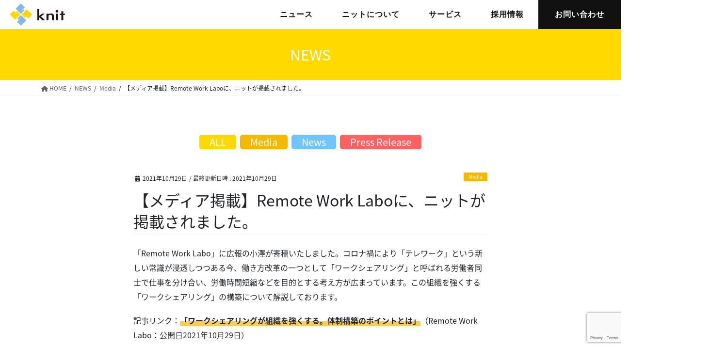

--- FILE ---
content_type: text/html; charset=UTF-8
request_url: https://knit-inc.com/media/20211029-3/
body_size: 22806
content:
<!DOCTYPE html>
<html lang="ja">
<head>
<!-- Google Tag Manager -->
<script>(function(w,d,s,l,i){w[l]=w[l]||[];w[l].push({'gtm.start':
new Date().getTime(),event:'gtm.js'});var f=d.getElementsByTagName(s)[0],
j=d.createElement(s),dl=l!='dataLayer'?'&l='+l:'';j.async=true;j.src=
'https://www.googletagmanager.com/gtm.js?id='+i+dl;f.parentNode.insertBefore(j,f);
})(window,document,'script','dataLayer','GTM-P39WHMV');</script>
<!-- End Google Tag Manager -->

<meta charset="utf-8">
<meta http-equiv="X-UA-Compatible" content="IE=edge">
<meta name="viewport" content="width=device-width, initial-scale=1">
<meta name='robots' content='index, follow, max-image-preview:large, max-snippet:-1, max-video-preview:-1' />
	<style>img:is([sizes="auto" i], [sizes^="auto," i]) { contain-intrinsic-size: 3000px 1500px }</style>
	<!-- head内に書きたいコード -->
<meta name="google-site-verification" content="jUHZ9Eq3Lb2ql9einyUErz-gMWo413AvWsvVs1TNPzs" />

	<!-- This site is optimized with the Yoast SEO plugin v24.9 - https://yoast.com/wordpress/plugins/seo/ -->
	<title>【メディア掲載】Remote Work Laboに、ニットが掲載されました。 | 株式会社ニット</title>
	<meta name="description" content="株式会社ニットは、「働く」を通じてみんなを幸せにするために、日本最大級のオンラインアウトソーシングサービス「HELP YOU」をはじめ、多様なサービスを展開しています。" />
	<link rel="canonical" href="https://knit-inc.com/media/20211029-3/" />
	<meta property="og:locale" content="ja_JP" />
	<meta property="og:type" content="article" />
	<meta property="og:title" content="【メディア掲載】Remote Work Laboに、ニットが掲載されました。 | 株式会社ニット" />
	<meta property="og:description" content="株式会社ニットは、「働く」を通じてみんなを幸せにするために、日本最大級のオンラインアウトソーシングサービス「HELP YOU」をはじめ、多様なサービスを展開しています。" />
	<meta property="og:url" content="https://knit-inc.com/media/20211029-3/" />
	<meta property="og:site_name" content="株式会社ニット" />
	<meta property="article:publisher" content="https://www.facebook.com/Knit.inc/" />
	<meta property="article:published_time" content="2021-10-29T05:42:42+00:00" />
	<meta property="article:modified_time" content="2021-10-29T05:43:28+00:00" />
	<meta property="og:image" content="https://knit-inc.com/wp/wp-content/uploads/f8ab18c7ad2b1f626c57b19b27a03683.png" />
	<meta property="og:image:width" content="1000" />
	<meta property="og:image:height" content="112" />
	<meta property="og:image:type" content="image/png" />
	<meta name="author" content="小澤美佳" />
	<meta name="twitter:card" content="summary_large_image" />
	<meta name="twitter:creator" content="@knit_info" />
	<meta name="twitter:site" content="@knit_info" />
	<meta name="twitter:label1" content="執筆者" />
	<meta name="twitter:data1" content="小澤美佳" />
	<meta name="twitter:label2" content="推定読み取り時間" />
	<meta name="twitter:data2" content="1分" />
	<script type="application/ld+json" class="yoast-schema-graph">{"@context":"https://schema.org","@graph":[{"@type":"Article","@id":"https://knit-inc.com/media/20211029-3/#article","isPartOf":{"@id":"https://knit-inc.com/media/20211029-3/"},"author":{"name":"小澤美佳","@id":"https://knit-inc.com/#/schema/person/1dafa0713e6ddb753b1e5fe36053f291"},"headline":"【メディア掲載】Remote Work Laboに、ニットが掲載されました。","datePublished":"2021-10-29T05:42:42+00:00","dateModified":"2021-10-29T05:43:28+00:00","mainEntityOfPage":{"@id":"https://knit-inc.com/media/20211029-3/"},"wordCount":19,"publisher":{"@id":"https://knit-inc.com/#organization"},"image":{"@id":"https://knit-inc.com/media/20211029-3/#primaryimage"},"thumbnailUrl":"https://knit-inc.com/wp/wp-content/uploads/f8ab18c7ad2b1f626c57b19b27a03683.png","keywords":["Remote Work Labo","テレワーク","ワークシェアリング","小澤美佳"],"articleSection":["Media"],"inLanguage":"ja"},{"@type":"WebPage","@id":"https://knit-inc.com/media/20211029-3/","url":"https://knit-inc.com/media/20211029-3/","name":"【メディア掲載】Remote Work Laboに、ニットが掲載されました。 | 株式会社ニット","isPartOf":{"@id":"https://knit-inc.com/#website"},"primaryImageOfPage":{"@id":"https://knit-inc.com/media/20211029-3/#primaryimage"},"image":{"@id":"https://knit-inc.com/media/20211029-3/#primaryimage"},"thumbnailUrl":"https://knit-inc.com/wp/wp-content/uploads/f8ab18c7ad2b1f626c57b19b27a03683.png","datePublished":"2021-10-29T05:42:42+00:00","dateModified":"2021-10-29T05:43:28+00:00","description":"株式会社ニットは、「働く」を通じてみんなを幸せにするために、日本最大級のオンラインアウトソーシングサービス「HELP YOU」をはじめ、多様なサービスを展開しています。","breadcrumb":{"@id":"https://knit-inc.com/media/20211029-3/#breadcrumb"},"inLanguage":"ja","potentialAction":[{"@type":"ReadAction","target":["https://knit-inc.com/media/20211029-3/"]}]},{"@type":"ImageObject","inLanguage":"ja","@id":"https://knit-inc.com/media/20211029-3/#primaryimage","url":"https://knit-inc.com/wp/wp-content/uploads/f8ab18c7ad2b1f626c57b19b27a03683.png","contentUrl":"https://knit-inc.com/wp/wp-content/uploads/f8ab18c7ad2b1f626c57b19b27a03683.png","width":1000,"height":112},{"@type":"BreadcrumbList","@id":"https://knit-inc.com/media/20211029-3/#breadcrumb","itemListElement":[{"@type":"ListItem","position":1,"name":"ホーム","item":"https://knit-inc.com/"},{"@type":"ListItem","position":2,"name":"NEWS","item":"https://knit-inc.com/news/"},{"@type":"ListItem","position":3,"name":"【メディア掲載】Remote Work Laboに、ニットが掲載されました。"}]},{"@type":"WebSite","@id":"https://knit-inc.com/#website","url":"https://knit-inc.com/","name":"株式会社ニット","description":"株式会社ニットは、「働く」を通じてみんなを幸せにするために、日本最大級のオンラインアウトソーシングサービス「HELP YOU」をはじめ、多様なサービスを展開しています。","publisher":{"@id":"https://knit-inc.com/#organization"},"potentialAction":[{"@type":"SearchAction","target":{"@type":"EntryPoint","urlTemplate":"https://knit-inc.com/?s={search_term_string}"},"query-input":{"@type":"PropertyValueSpecification","valueRequired":true,"valueName":"search_term_string"}}],"inLanguage":"ja"},{"@type":"Organization","@id":"https://knit-inc.com/#organization","name":"株式会社ニット","url":"https://knit-inc.com/","logo":{"@type":"ImageObject","inLanguage":"ja","@id":"https://knit-inc.com/#/schema/logo/image/","url":"https://knit-inc.com/wp/wp-content/uploads/knitlogo.png","contentUrl":"https://knit-inc.com/wp/wp-content/uploads/knitlogo.png","width":243,"height":346,"caption":"株式会社ニット"},"image":{"@id":"https://knit-inc.com/#/schema/logo/image/"},"sameAs":["https://www.facebook.com/Knit.inc/","https://x.com/knit_info","https://www.linkedin.com/company/knit.inc/"]},{"@type":"Person","@id":"https://knit-inc.com/#/schema/person/1dafa0713e6ddb753b1e5fe36053f291","name":"小澤美佳","image":{"@type":"ImageObject","inLanguage":"ja","@id":"https://knit-inc.com/#/schema/person/image/","url":"https://secure.gravatar.com/avatar/80966518a734a1dc02e17d84a7f1a0b9f0239c9a9bbf2ae7c66a3b23ef0f03b8?s=96&d=mm&r=g","contentUrl":"https://secure.gravatar.com/avatar/80966518a734a1dc02e17d84a7f1a0b9f0239c9a9bbf2ae7c66a3b23ef0f03b8?s=96&d=mm&r=g","caption":"小澤美佳"}}]}</script>
	<!-- / Yoast SEO plugin. -->


<link rel='dns-prefetch' href='//www.google.com' />
<link rel='dns-prefetch' href='//cdnjs.cloudflare.com' />
<link rel='dns-prefetch' href='//stats.wp.com' />
<link rel="alternate" type="application/rss+xml" title="株式会社ニット &raquo; フィード" href="https://knit-inc.com/feed/" />
<link rel="alternate" type="application/rss+xml" title="株式会社ニット &raquo; コメントフィード" href="https://knit-inc.com/comments/feed/" />
<link rel="alternate" type="application/rss+xml" title="株式会社ニット &raquo; 【メディア掲載】Remote Work Laboに、ニットが掲載されました。 のコメントのフィード" href="https://knit-inc.com/media/20211029-3/feed/" />
<script type="text/javascript">
/* <![CDATA[ */
window._wpemojiSettings = {"baseUrl":"https:\/\/s.w.org\/images\/core\/emoji\/16.0.1\/72x72\/","ext":".png","svgUrl":"https:\/\/s.w.org\/images\/core\/emoji\/16.0.1\/svg\/","svgExt":".svg","source":{"concatemoji":"https:\/\/knit-inc.com\/wp\/wp-includes\/js\/wp-emoji-release.min.js?ver=6.8.3"}};
/*! This file is auto-generated */
!function(s,n){var o,i,e;function c(e){try{var t={supportTests:e,timestamp:(new Date).valueOf()};sessionStorage.setItem(o,JSON.stringify(t))}catch(e){}}function p(e,t,n){e.clearRect(0,0,e.canvas.width,e.canvas.height),e.fillText(t,0,0);var t=new Uint32Array(e.getImageData(0,0,e.canvas.width,e.canvas.height).data),a=(e.clearRect(0,0,e.canvas.width,e.canvas.height),e.fillText(n,0,0),new Uint32Array(e.getImageData(0,0,e.canvas.width,e.canvas.height).data));return t.every(function(e,t){return e===a[t]})}function u(e,t){e.clearRect(0,0,e.canvas.width,e.canvas.height),e.fillText(t,0,0);for(var n=e.getImageData(16,16,1,1),a=0;a<n.data.length;a++)if(0!==n.data[a])return!1;return!0}function f(e,t,n,a){switch(t){case"flag":return n(e,"\ud83c\udff3\ufe0f\u200d\u26a7\ufe0f","\ud83c\udff3\ufe0f\u200b\u26a7\ufe0f")?!1:!n(e,"\ud83c\udde8\ud83c\uddf6","\ud83c\udde8\u200b\ud83c\uddf6")&&!n(e,"\ud83c\udff4\udb40\udc67\udb40\udc62\udb40\udc65\udb40\udc6e\udb40\udc67\udb40\udc7f","\ud83c\udff4\u200b\udb40\udc67\u200b\udb40\udc62\u200b\udb40\udc65\u200b\udb40\udc6e\u200b\udb40\udc67\u200b\udb40\udc7f");case"emoji":return!a(e,"\ud83e\udedf")}return!1}function g(e,t,n,a){var r="undefined"!=typeof WorkerGlobalScope&&self instanceof WorkerGlobalScope?new OffscreenCanvas(300,150):s.createElement("canvas"),o=r.getContext("2d",{willReadFrequently:!0}),i=(o.textBaseline="top",o.font="600 32px Arial",{});return e.forEach(function(e){i[e]=t(o,e,n,a)}),i}function t(e){var t=s.createElement("script");t.src=e,t.defer=!0,s.head.appendChild(t)}"undefined"!=typeof Promise&&(o="wpEmojiSettingsSupports",i=["flag","emoji"],n.supports={everything:!0,everythingExceptFlag:!0},e=new Promise(function(e){s.addEventListener("DOMContentLoaded",e,{once:!0})}),new Promise(function(t){var n=function(){try{var e=JSON.parse(sessionStorage.getItem(o));if("object"==typeof e&&"number"==typeof e.timestamp&&(new Date).valueOf()<e.timestamp+604800&&"object"==typeof e.supportTests)return e.supportTests}catch(e){}return null}();if(!n){if("undefined"!=typeof Worker&&"undefined"!=typeof OffscreenCanvas&&"undefined"!=typeof URL&&URL.createObjectURL&&"undefined"!=typeof Blob)try{var e="postMessage("+g.toString()+"("+[JSON.stringify(i),f.toString(),p.toString(),u.toString()].join(",")+"));",a=new Blob([e],{type:"text/javascript"}),r=new Worker(URL.createObjectURL(a),{name:"wpTestEmojiSupports"});return void(r.onmessage=function(e){c(n=e.data),r.terminate(),t(n)})}catch(e){}c(n=g(i,f,p,u))}t(n)}).then(function(e){for(var t in e)n.supports[t]=e[t],n.supports.everything=n.supports.everything&&n.supports[t],"flag"!==t&&(n.supports.everythingExceptFlag=n.supports.everythingExceptFlag&&n.supports[t]);n.supports.everythingExceptFlag=n.supports.everythingExceptFlag&&!n.supports.flag,n.DOMReady=!1,n.readyCallback=function(){n.DOMReady=!0}}).then(function(){return e}).then(function(){var e;n.supports.everything||(n.readyCallback(),(e=n.source||{}).concatemoji?t(e.concatemoji):e.wpemoji&&e.twemoji&&(t(e.twemoji),t(e.wpemoji)))}))}((window,document),window._wpemojiSettings);
/* ]]> */
</script>
<link rel='stylesheet' id='vkExUnit_common_style-css' href='https://knit-inc.com/wp/wp-content/plugins/vk-all-in-one-expansion-unit/assets/css/vkExUnit_style.css?ver=9.107.1.1' type='text/css' media='all' />
<style id='vkExUnit_common_style-inline-css' type='text/css'>
:root {--ver_page_top_button_url:url(https://knit-inc.com/wp/wp-content/plugins/vk-all-in-one-expansion-unit/assets/images/to-top-btn-icon.svg);}@font-face {font-weight: normal;font-style: normal;font-family: "vk_sns";src: url("https://knit-inc.com/wp/wp-content/plugins/vk-all-in-one-expansion-unit/inc/sns/icons/fonts/vk_sns.eot?-bq20cj");src: url("https://knit-inc.com/wp/wp-content/plugins/vk-all-in-one-expansion-unit/inc/sns/icons/fonts/vk_sns.eot?#iefix-bq20cj") format("embedded-opentype"),url("https://knit-inc.com/wp/wp-content/plugins/vk-all-in-one-expansion-unit/inc/sns/icons/fonts/vk_sns.woff?-bq20cj") format("woff"),url("https://knit-inc.com/wp/wp-content/plugins/vk-all-in-one-expansion-unit/inc/sns/icons/fonts/vk_sns.ttf?-bq20cj") format("truetype"),url("https://knit-inc.com/wp/wp-content/plugins/vk-all-in-one-expansion-unit/inc/sns/icons/fonts/vk_sns.svg?-bq20cj#vk_sns") format("svg");}
.veu_promotion-alert__content--text {border: 1px solid rgba(0,0,0,0.125);padding: 0.5em 1em;border-radius: var(--vk-size-radius);margin-bottom: var(--vk-margin-block-bottom);font-size: 0.875rem;}/* Alert Content部分に段落タグを入れた場合に最後の段落の余白を0にする */.veu_promotion-alert__content--text p:last-of-type{margin-bottom:0;margin-top: 0;}
</style>
<style id='wp-emoji-styles-inline-css' type='text/css'>

	img.wp-smiley, img.emoji {
		display: inline !important;
		border: none !important;
		box-shadow: none !important;
		height: 1em !important;
		width: 1em !important;
		margin: 0 0.07em !important;
		vertical-align: -0.1em !important;
		background: none !important;
		padding: 0 !important;
	}
</style>
<link rel='stylesheet' id='wp-block-library-css' href='https://knit-inc.com/wp/wp-includes/css/dist/block-library/style.min.css?ver=6.8.3' type='text/css' media='all' />
<style id='wp-block-library-inline-css' type='text/css'>
.vk-cols--reverse{flex-direction:row-reverse}.vk-cols--hasbtn{margin-bottom:0}.vk-cols--hasbtn>.row>.vk_gridColumn_item,.vk-cols--hasbtn>.wp-block-column{position:relative;padding-bottom:3em}.vk-cols--hasbtn>.row>.vk_gridColumn_item>.wp-block-buttons,.vk-cols--hasbtn>.row>.vk_gridColumn_item>.vk_button,.vk-cols--hasbtn>.wp-block-column>.wp-block-buttons,.vk-cols--hasbtn>.wp-block-column>.vk_button{position:absolute;bottom:0;width:100%}.vk-cols--fit.wp-block-columns{gap:0}.vk-cols--fit.wp-block-columns,.vk-cols--fit.wp-block-columns:not(.is-not-stacked-on-mobile){margin-top:0;margin-bottom:0;justify-content:space-between}.vk-cols--fit.wp-block-columns>.wp-block-column *:last-child,.vk-cols--fit.wp-block-columns:not(.is-not-stacked-on-mobile)>.wp-block-column *:last-child{margin-bottom:0}.vk-cols--fit.wp-block-columns>.wp-block-column>.wp-block-cover,.vk-cols--fit.wp-block-columns:not(.is-not-stacked-on-mobile)>.wp-block-column>.wp-block-cover{margin-top:0}.vk-cols--fit.wp-block-columns.has-background,.vk-cols--fit.wp-block-columns:not(.is-not-stacked-on-mobile).has-background{padding:0}@media(max-width: 599px){.vk-cols--fit.wp-block-columns:not(.has-background)>.wp-block-column:not(.has-background),.vk-cols--fit.wp-block-columns:not(.is-not-stacked-on-mobile):not(.has-background)>.wp-block-column:not(.has-background){padding-left:0 !important;padding-right:0 !important}}@media(min-width: 782px){.vk-cols--fit.wp-block-columns .block-editor-block-list__block.wp-block-column:not(:first-child),.vk-cols--fit.wp-block-columns>.wp-block-column:not(:first-child),.vk-cols--fit.wp-block-columns:not(.is-not-stacked-on-mobile) .block-editor-block-list__block.wp-block-column:not(:first-child),.vk-cols--fit.wp-block-columns:not(.is-not-stacked-on-mobile)>.wp-block-column:not(:first-child){margin-left:0}}@media(min-width: 600px)and (max-width: 781px){.vk-cols--fit.wp-block-columns .wp-block-column:nth-child(2n),.vk-cols--fit.wp-block-columns:not(.is-not-stacked-on-mobile) .wp-block-column:nth-child(2n){margin-left:0}.vk-cols--fit.wp-block-columns .wp-block-column:not(:only-child),.vk-cols--fit.wp-block-columns:not(.is-not-stacked-on-mobile) .wp-block-column:not(:only-child){flex-basis:50% !important}}.vk-cols--fit--gap1.wp-block-columns{gap:1px}@media(min-width: 600px)and (max-width: 781px){.vk-cols--fit--gap1.wp-block-columns .wp-block-column:not(:only-child){flex-basis:calc(50% - 1px) !important}}.vk-cols--fit.vk-cols--grid>.block-editor-block-list__block,.vk-cols--fit.vk-cols--grid>.wp-block-column,.vk-cols--fit.vk-cols--grid:not(.is-not-stacked-on-mobile)>.block-editor-block-list__block,.vk-cols--fit.vk-cols--grid:not(.is-not-stacked-on-mobile)>.wp-block-column{flex-basis:50%;box-sizing:border-box}@media(max-width: 599px){.vk-cols--fit.vk-cols--grid.vk-cols--grid--alignfull>.wp-block-column:nth-child(2)>.wp-block-cover,.vk-cols--fit.vk-cols--grid.vk-cols--grid--alignfull>.wp-block-column:nth-child(2)>.vk_outer,.vk-cols--fit.vk-cols--grid:not(.is-not-stacked-on-mobile).vk-cols--grid--alignfull>.wp-block-column:nth-child(2)>.wp-block-cover,.vk-cols--fit.vk-cols--grid:not(.is-not-stacked-on-mobile).vk-cols--grid--alignfull>.wp-block-column:nth-child(2)>.vk_outer{width:100vw;margin-right:calc((100% - 100vw)/2);margin-left:calc((100% - 100vw)/2)}}@media(min-width: 600px){.vk-cols--fit.vk-cols--grid.vk-cols--grid--alignfull>.wp-block-column:nth-child(2)>.wp-block-cover,.vk-cols--fit.vk-cols--grid.vk-cols--grid--alignfull>.wp-block-column:nth-child(2)>.vk_outer,.vk-cols--fit.vk-cols--grid:not(.is-not-stacked-on-mobile).vk-cols--grid--alignfull>.wp-block-column:nth-child(2)>.wp-block-cover,.vk-cols--fit.vk-cols--grid:not(.is-not-stacked-on-mobile).vk-cols--grid--alignfull>.wp-block-column:nth-child(2)>.vk_outer{margin-right:calc(100% - 50vw);width:50vw}}@media(min-width: 600px){.vk-cols--fit.vk-cols--grid.vk-cols--grid--alignfull.vk-cols--reverse>.wp-block-column,.vk-cols--fit.vk-cols--grid:not(.is-not-stacked-on-mobile).vk-cols--grid--alignfull.vk-cols--reverse>.wp-block-column{margin-left:0;margin-right:0}.vk-cols--fit.vk-cols--grid.vk-cols--grid--alignfull.vk-cols--reverse>.wp-block-column:nth-child(2)>.wp-block-cover,.vk-cols--fit.vk-cols--grid.vk-cols--grid--alignfull.vk-cols--reverse>.wp-block-column:nth-child(2)>.vk_outer,.vk-cols--fit.vk-cols--grid:not(.is-not-stacked-on-mobile).vk-cols--grid--alignfull.vk-cols--reverse>.wp-block-column:nth-child(2)>.wp-block-cover,.vk-cols--fit.vk-cols--grid:not(.is-not-stacked-on-mobile).vk-cols--grid--alignfull.vk-cols--reverse>.wp-block-column:nth-child(2)>.vk_outer{margin-left:calc(100% - 50vw)}}.vk-cols--menu h2,.vk-cols--menu h3,.vk-cols--menu h4,.vk-cols--menu h5{margin-bottom:.2em;text-shadow:#000 0 0 10px}.vk-cols--menu h2:first-child,.vk-cols--menu h3:first-child,.vk-cols--menu h4:first-child,.vk-cols--menu h5:first-child{margin-top:0}.vk-cols--menu p{margin-bottom:1rem;text-shadow:#000 0 0 10px}.vk-cols--menu .wp-block-cover__inner-container:last-child{margin-bottom:0}.vk-cols--fitbnrs .wp-block-column .wp-block-cover:hover img{filter:unset}.vk-cols--fitbnrs .wp-block-column .wp-block-cover:hover{background-color:unset}.vk-cols--fitbnrs .wp-block-column .wp-block-cover:hover .wp-block-cover__image-background{filter:unset !important}.vk-cols--fitbnrs .wp-block-cover__inner-container{position:absolute;height:100%;width:100%}.vk-cols--fitbnrs .vk_button{height:100%;margin:0}.vk-cols--fitbnrs .vk_button .vk_button_btn,.vk-cols--fitbnrs .vk_button .btn{height:100%;width:100%;border:none;box-shadow:none;background-color:unset !important;transition:unset}.vk-cols--fitbnrs .vk_button .vk_button_btn:hover,.vk-cols--fitbnrs .vk_button .btn:hover{transition:unset}.vk-cols--fitbnrs .vk_button .vk_button_btn:after,.vk-cols--fitbnrs .vk_button .btn:after{border:none}.vk-cols--fitbnrs .vk_button .vk_button_link_txt{width:100%;position:absolute;top:50%;left:50%;transform:translateY(-50%) translateX(-50%);font-size:2rem;text-shadow:#000 0 0 10px}.vk-cols--fitbnrs .vk_button .vk_button_link_subCaption{width:100%;position:absolute;top:calc(50% + 2.2em);left:50%;transform:translateY(-50%) translateX(-50%);text-shadow:#000 0 0 10px}@media(min-width: 992px){.vk-cols--media.wp-block-columns{gap:3rem}}.vk-fit-map figure{margin-bottom:0}.vk-fit-map iframe{position:relative;margin-bottom:0;display:block;max-height:400px;width:100vw}.vk-fit-map:is(.alignfull,.alignwide) div{max-width:100%}.vk-table--th--width25 :where(tr>*:first-child){width:25%}.vk-table--th--width30 :where(tr>*:first-child){width:30%}.vk-table--th--width35 :where(tr>*:first-child){width:35%}.vk-table--th--width40 :where(tr>*:first-child){width:40%}.vk-table--th--bg-bright :where(tr>*:first-child){background-color:var(--wp--preset--color--bg-secondary, rgba(0, 0, 0, 0.05))}@media(max-width: 599px){.vk-table--mobile-block :is(th,td){width:100%;display:block}.vk-table--mobile-block.wp-block-table table :is(th,td){border-top:none}}.vk-table--width--th25 :where(tr>*:first-child){width:25%}.vk-table--width--th30 :where(tr>*:first-child){width:30%}.vk-table--width--th35 :where(tr>*:first-child){width:35%}.vk-table--width--th40 :where(tr>*:first-child){width:40%}.no-margin{margin:0}@media(max-width: 599px){.wp-block-image.vk-aligncenter--mobile>.alignright{float:none;margin-left:auto;margin-right:auto}.vk-no-padding-horizontal--mobile{padding-left:0 !important;padding-right:0 !important}}
/* VK Color Palettes */
</style>
<style id='classic-theme-styles-inline-css' type='text/css'>
/*! This file is auto-generated */
.wp-block-button__link{color:#fff;background-color:#32373c;border-radius:9999px;box-shadow:none;text-decoration:none;padding:calc(.667em + 2px) calc(1.333em + 2px);font-size:1.125em}.wp-block-file__button{background:#32373c;color:#fff;text-decoration:none}
</style>
<link rel='stylesheet' id='snow-monkey-blocks-accordion-style-css' href='https://knit-inc.com/wp/wp-content/plugins/snow-monkey-blocks/dist/blocks/accordion/style-index.css?ver=21.0.6' type='text/css' media='all' />
<link rel='stylesheet' id='snow-monkey-blocks-alert-style-css' href='https://knit-inc.com/wp/wp-content/plugins/snow-monkey-blocks/dist/blocks/alert/style-index.css?ver=21.0.6' type='text/css' media='all' />
<link rel='stylesheet' id='snow-monkey-blocks-balloon-style-css' href='https://knit-inc.com/wp/wp-content/plugins/snow-monkey-blocks/dist/blocks/balloon/style-index.css?ver=21.0.6' type='text/css' media='all' />
<style id='snow-monkey-blocks-box-style-inline-css' type='text/css'>
.smb-box{--smb-box--background-color:#0000;--smb-box--background-image:initial;--smb-box--background-opacity:1;--smb-box--border-color:var(--_lighter-color-gray);--smb-box--border-style:solid;--smb-box--border-width:0px;--smb-box--border-radius:var(--_global--border-radius);--smb-box--box-shadow:initial;--smb-box--color:inherit;--smb-box--padding:var(--_padding1);border-radius:var(--smb-box--border-radius);border-width:0;box-shadow:var(--smb-box--box-shadow);color:var(--smb-box--color);overflow:visible;padding:var(--smb-box--padding);position:relative}.smb-box--p-s{--smb-box--padding:var(--_padding-1)}.smb-box--p-l{--smb-box--padding:var(--_padding2)}.smb-box__background{background-color:var(--smb-box--background-color);background-image:var(--smb-box--background-image);border:var(--smb-box--border-width) var(--smb-box--border-style) var(--smb-box--border-color);border-radius:var(--smb-box--border-radius);bottom:0;display:block;left:0;opacity:var(--smb-box--background-opacity);position:absolute;right:0;top:0}.smb-box__body{position:relative}.smb-box--has-link{cursor:pointer}.smb-box--has-link:has(:focus-visible){outline:auto;outline:auto -webkit-focus-ring-color}.smb-box__link{display:block!important;height:0!important;position:static!important;text-indent:-99999px!important;width:0!important}:where(.smb-box__body.is-layout-constrained>*){--wp--style--global--content-size:100%;--wp--style--global--wide-size:100%}

</style>
<link rel='stylesheet' id='snow-monkey-blocks-btn-style-css' href='https://knit-inc.com/wp/wp-content/plugins/snow-monkey-blocks/dist/blocks/btn/style-index.css?ver=23.0.0' type='text/css' media='all' />
<style id='snow-monkey-blocks-btn-box-style-inline-css' type='text/css'>
.smb-btn-box{--smb-btn-box--background-color:#0000;--smb-btn-box--padding:var(--_padding2);--smb-btn--style--ghost--border-color:var(--smb-btn--background-color,currentColor);--smb-btn--style--ghost--color:currentColor;background-color:var(--smb-btn-box--background-color);padding-bottom:var(--smb-btn-box--padding);padding-top:var(--smb-btn-box--padding)}.smb-btn-box__lede{font-weight:700;margin-bottom:var(--_margin-1);text-align:center}.smb-btn-box__btn-wrapper{text-align:center}.smb-btn-box__note{margin-top:var(--_margin-1);text-align:center}.smb-btn-box.is-style-ghost .smb-btn{--smb-btn--color:var(--smb-btn--style--ghost--color);background-color:#0000;border:1px solid var(--smb-btn--style--ghost--border-color)}

</style>
<style id='snow-monkey-blocks-buttons-style-inline-css' type='text/css'>
.smb-buttons{--smb-buttons--gap:var(--_margin1);display:flex;flex-wrap:wrap;gap:var(--smb-buttons--gap)}.smb-buttons.has-text-align-left,.smb-buttons.is-content-justification-left{justify-content:flex-start}.smb-buttons.has-text-align-center,.smb-buttons.is-content-justification-center{justify-content:center}.smb-buttons.has-text-align-right,.smb-buttons.is-content-justification-right{justify-content:flex-end}.smb-buttons.is-content-justification-space-between{justify-content:space-between}.smb-buttons>.smb-btn-wrapper{flex:0 1 auto;margin:0}.smb-buttons>.smb-btn-wrapper--full{flex:1 1 auto}@media not all and (min-width:640px){.smb-buttons>.smb-btn-wrapper--more-wider{flex:1 1 auto}}

</style>
<link rel='stylesheet' id='snow-monkey-blocks-categories-list-style-css' href='https://knit-inc.com/wp/wp-content/plugins/snow-monkey-blocks/dist/blocks/categories-list/style-index.css?ver=21.0.6' type='text/css' media='all' />
<style id='snow-monkey-blocks-container-style-inline-css' type='text/css'>
.smb-container__body{margin-left:auto;margin-right:auto;max-width:100%}.smb-container--no-gutters{padding-left:0!important;padding-right:0!important}:where(.smb-container__body.is-layout-constrained>*){--wp--style--global--content-size:100%;--wp--style--global--wide-size:100%}

</style>
<style id='snow-monkey-blocks-contents-outline-style-inline-css' type='text/css'>
.smb-contents-outline{--smb-contents-outline--background-color:var(--wp--preset--color--sm-lightest-gray);--smb-contents-outline--color:inherit;background-color:var(--smb-contents-outline--background-color);color:var(--smb-contents-outline--color);padding:0!important}.smb-contents-outline .wpco{background-color:inherit;color:inherit}

</style>
<style id='snow-monkey-blocks-countdown-style-inline-css' type='text/css'>
.smb-countdown{--smb-countdown--gap:var(--_margin-2);--smb-countdown--numeric-color:currentColor;--smb-countdown--clock-color:currentColor}.smb-countdown__list{align-items:center;align-self:center;display:flex;flex-direction:row;flex-wrap:wrap;list-style-type:none;margin-left:0;padding-left:0}.smb-countdown__list-item{margin:0 var(--smb-countdown--gap);text-align:center}.smb-countdown__list-item:first-child{margin-left:0}.smb-countdown__list-item:last-child{margin-right:0}.smb-countdown__list-item__numeric{color:var(--smb-countdown--numeric-color);display:block;--_font-size-level:3;font-size:var(--_fluid-font-size);font-weight:700;line-height:var(--_line-height)}.smb-countdown__list-item__clock{color:var(--smb-countdown--clock-color);display:block;--_font-size-level:-1;font-size:var(--_font-size);line-height:var(--_line-height)}.smb-countdown .align-center{justify-content:center}.smb-countdown .align-left{justify-content:flex-start}.smb-countdown .align-right{justify-content:flex-end}.is-style-inline .smb-countdown__list-item__clock,.is-style-inline .smb-countdown__list-item__numeric{display:inline}

</style>
<style id='snow-monkey-blocks-directory-structure-style-inline-css' type='text/css'>
.smb-directory-structure{--smb-directory-structure--background-color:var(--_lightest-color-gray);--smb-directory-structure--padding:var(--_padding1);--smb-directory-structure--gap:var(--_margin-2);--smb-directory-structure--icon-color:inherit;background-color:var(--smb-directory-structure--background-color);overflow-x:auto;overflow-y:hidden;padding:var(--smb-directory-structure--padding)}.smb-directory-structure>*+*{margin-top:var(--smb-directory-structure--gap)}.smb-directory-structure__item p{align-items:flex-start;display:flex;flex-wrap:nowrap}.smb-directory-structure .fa-fw{color:var(--smb-directory-structure--icon-color);width:auto}.smb-directory-structure .svg-inline--fa{display:var(--fa-display,inline-block);height:1em;overflow:visible;vertical-align:-.125em}.smb-directory-structure__item__name{margin-left:.5em;white-space:nowrap}.smb-directory-structure__item__list{margin-left:1.5em}.smb-directory-structure__item__list>*{margin-top:var(--smb-directory-structure--gap)}

</style>
<style id='snow-monkey-blocks-evaluation-star-style-inline-css' type='text/css'>
.smb-evaluation-star{--smb-evaluation-star--gap:var(--_margin-2);--smb-evaluation-star--icon-color:#f9bb2d;--smb-evaluation-star--numeric-color:currentColor;align-items:center;display:flex;gap:var(--smb-evaluation-star--gap)}.smb-evaluation-star--title-right .smb-evaluation-star__title{order:1}.smb-evaluation-star__body{display:inline-flex;gap:var(--smb-evaluation-star--gap)}.smb-evaluation-star__numeric{color:var(--smb-evaluation-star--numeric-color);font-weight:700}.smb-evaluation-star__numeric--right{order:1}.smb-evaluation-star__icon{color:var(--smb-evaluation-star--icon-color);display:inline-block}.smb-evaluation-star .svg-inline--fa{display:var(--fa-display,inline-block);height:1em;overflow:visible;vertical-align:-.125em}

</style>
<style id='snow-monkey-blocks-faq-style-inline-css' type='text/css'>
.smb-faq{--smb-faq--border-color:var(--_lighter-color-gray);--smb-faq--label-color:initial;--smb-faq--item-gap:var(--_margin1);--smb-faq--item-question-label-color:currentColor;--smb-faq--item-answer-label-color:currentColor;border-top:1px solid var(--smb-faq--border-color)}.smb-faq__item{border-bottom:1px solid var(--smb-faq--border-color);padding:var(--_padding1) 0}.smb-faq__item__answer,.smb-faq__item__question{display:flex;flex-direction:row;flex-wrap:nowrap}.smb-faq__item__answer__label,.smb-faq__item__question__label{flex:0 0 0%;margin-right:var(--smb-faq--item-gap);margin-top:calc(var(--_half-leading)*-1em - .125em);--_font-size-level:3;font-size:var(--_fluid-font-size);font-weight:400;line-height:var(--_line-height);min-width:.8em}.smb-faq__item__answer__body,.smb-faq__item__question__body{flex:1 1 auto;margin-top:calc(var(--_half-leading)*-1em)}.smb-faq__item__question{font-weight:700;margin:0 0 var(--smb-faq--item-gap)}.smb-faq__item__question__label{color:var(--smb-faq--item-question-label-color)}.smb-faq__item__answer__label{color:var(--smb-faq--item-answer-label-color)}:where(.smb-faq__item__answer__body.is-layout-constrained>*){--wp--style--global--content-size:100%;--wp--style--global--wide-size:100%}

</style>
<style id='snow-monkey-blocks-flex-style-inline-css' type='text/css'>
.smb-flex{--smb-flex--box-shadow:none;box-shadow:var(--smb-flex--box-shadow);flex-direction:column}.smb-flex.is-horizontal{flex-direction:row}.smb-flex.is-vertical{flex-direction:column}.smb-flex>*{--smb--flex-grow:0;--smb--flex-shrink:1;--smb--flex-basis:auto;flex-basis:var(--smb--flex-basis);flex-grow:var(--smb--flex-grow);flex-shrink:var(--smb--flex-shrink);min-width:0}

</style>
<style id='snow-monkey-blocks-grid-style-inline-css' type='text/css'>
.smb-grid{--smb-grid--gap:0px;--smb-grid--column-auto-repeat:auto-fit;--smb-grid--columns:1;--smb-grid--column-min-width:250px;--smb-grid--grid-template-columns:none;--smb-grid--rows:1;--smb-grid--grid-template-rows:none;display:grid;gap:var(--smb-grid--gap)}.smb-grid>*{--smb--justify-self:stretch;--smb--align-self:stretch;--smb--grid-column:auto;--smb--grid-row:auto;align-self:var(--smb--align-self);grid-column:var(--smb--grid-column);grid-row:var(--smb--grid-row);justify-self:var(--smb--justify-self);margin-bottom:0;margin-top:0;min-width:0}.smb-grid--columns\:columns{grid-template-columns:repeat(var(--smb-grid--columns),1fr)}.smb-grid--columns\:min{grid-template-columns:repeat(var(--smb-grid--column-auto-repeat),minmax(min(var(--smb-grid--column-min-width),100%),1fr))}.smb-grid--columns\:free{grid-template-columns:var(--smb-grid--grid-template-columns)}.smb-grid--rows\:rows{grid-template-rows:repeat(var(--smb-grid--rows),1fr)}.smb-grid--rows\:free{grid-template-rows:var(--smb-grid--grid-template-rows)}

</style>
<link rel='stylesheet' id='snow-monkey-blocks-hero-header-style-css' href='https://knit-inc.com/wp/wp-content/plugins/snow-monkey-blocks/dist/blocks/hero-header/style-index.css?ver=21.0.6' type='text/css' media='all' />
<link rel='stylesheet' id='snow-monkey-blocks-information-style-css' href='https://knit-inc.com/wp/wp-content/plugins/snow-monkey-blocks/dist/blocks/information/style-index.css?ver=21.0.6' type='text/css' media='all' />
<link rel='stylesheet' id='snow-monkey-blocks-items-style-css' href='https://knit-inc.com/wp/wp-content/plugins/snow-monkey-blocks/dist/blocks/items/style-index.css?ver=23.0.1' type='text/css' media='all' />
<style id='snow-monkey-blocks-list-style-inline-css' type='text/css'>
.smb-list{--smb-list--gap:var(--_margin-2)}.smb-list ul{list-style:none!important}.smb-list ul *>li:first-child,.smb-list ul li+li{margin-top:var(--smb-list--gap)}.smb-list ul>li{position:relative}.smb-list ul>li .smb-list__icon{left:-1.5em;position:absolute}

</style>
<link rel='stylesheet' id='snow-monkey-blocks-media-text-style-css' href='https://knit-inc.com/wp/wp-content/plugins/snow-monkey-blocks/dist/blocks/media-text/style-index.css?ver=21.0.6' type='text/css' media='all' />
<link rel='stylesheet' id='snow-monkey-blocks-panels-style-css' href='https://knit-inc.com/wp/wp-content/plugins/snow-monkey-blocks/dist/blocks/panels/style-index.css?ver=23.0.2' type='text/css' media='all' />
<style id='snow-monkey-blocks-price-menu-style-inline-css' type='text/css'>
.smb-price-menu{--smb-price-menu--border-color:var(--_lighter-color-gray);--smb-price-menu--item-padding:var(--_padding-1);border-top:1px solid var(--smb-price-menu--border-color)}.smb-price-menu>.smb-price-menu__item{margin-bottom:0;margin-top:0}.smb-price-menu__item{border-bottom:1px solid var(--smb-price-menu--border-color);padding:var(--smb-price-menu--item-padding) 0}@media(min-width:640px){.smb-price-menu__item{align-items:center;display:flex;flex-direction:row;flex-wrap:nowrap;justify-content:space-between}.smb-price-menu__item>*{flex:0 0 auto}}

</style>
<link rel='stylesheet' id='snow-monkey-blocks-pricing-table-style-css' href='https://knit-inc.com/wp/wp-content/plugins/snow-monkey-blocks/dist/blocks/pricing-table/style-index.css?ver=21.0.6' type='text/css' media='all' />
<style id='snow-monkey-blocks-rating-box-style-inline-css' type='text/css'>
.smb-rating-box{--smb-rating-box--gap:var(--_margin-1);--smb-rating-box--bar-border-radius:var(--_global--border-radius);--smb-rating-box--bar-background-color:var(--_lighter-color-gray);--smb-rating-box--bar-height:1rem;--smb-rating-box--rating-background-color:#f9bb2d}.smb-rating-box>.smb-rating-box__item__title{margin-bottom:var(--_margin-2)}.smb-rating-box__body>*+*{margin-top:var(--smb-rating-box--gap)}.smb-rating-box__item{display:grid;gap:var(--_margin-2)}.smb-rating-box__item__body{align-items:end;display:grid;gap:var(--_margin1);grid-template-columns:1fr auto}.smb-rating-box__item__numeric{--_font-size-level:-2;font-size:var(--_font-size);line-height:var(--_line-height)}.smb-rating-box__item__evaluation{grid-column:1/-1}.smb-rating-box__item__evaluation__bar,.smb-rating-box__item__evaluation__rating{border-radius:var(--smb-rating-box--bar-border-radius);height:var(--smb-rating-box--bar-height)}.smb-rating-box__item__evaluation__bar{background-color:var(--smb-rating-box--bar-background-color);position:relative}.smb-rating-box__item__evaluation__rating{background-color:var(--smb-rating-box--rating-background-color);left:0;position:absolute;top:0}.smb-rating-box__item__evaluation__numeric{bottom:calc(var(--smb-rating-box--bar-height) + var(--_s-2));position:absolute;right:0;--_font-size-level:-2;font-size:var(--_font-size);line-height:var(--_line-height)}

</style>
<style id='snow-monkey-blocks-read-more-box-style-inline-css' type='text/css'>
.smb-read-more-box{--smb-read-more-box--content-height:100px;--smb-read-more-box--mask-color:var(--_global--background-color,#fff)}.smb-read-more-box__content{--_transition-duration:var(--_global--transition-duration);--_transition-function-timing:var(--_global--transition-function-timing);--_transition-delay:var(--_global--transition-delay);overflow:hidden;position:relative;transition:height var(--_transition-duration) var(--_transition-function-timing) var(--_transition-delay)}.smb-read-more-box__content[aria-hidden=true]{height:var(--smb-read-more-box--content-height)}.smb-read-more-box__action{display:flex;flex-wrap:wrap;margin-top:var(--_padding-1)}.smb-read-more-box__action.is-content-justification-left{justify-content:start}.smb-read-more-box__action.is-content-justification-center{justify-content:center}.smb-read-more-box__action.is-content-justification-right{justify-content:end}.smb-read-more-box__btn-wrapper.smb-btn-wrapper--full{flex-grow:1}.smb-read-more-box__button{cursor:pointer}.smb-read-more-box--has-mask .smb-read-more-box__content[aria-hidden=true]:after{background:linear-gradient(to bottom,#0000 0,var(--smb-read-more-box--mask-color) 100%);content:"";display:block;height:50px;inset:auto 0 0 0;position:absolute}.smb-read-more-box.is-style-ghost .smb-read-more-box__button{--smb-btn--color:var(--smb-btn--style--ghost--color);background-color:#0000;border:1px solid var(--smb-btn--style--ghost--border-color)}.smb-read-more-box.is-style-text .smb-read-more-box__button{--smb-btn--background-color:#0000;--smb-btn--color:var(--smb-btn--style--text--color);--smb-btn--padding:0px;border:none}:where(.smb-read-more-box__content.is-layout-constrained>*){--wp--style--global--content-size:100%;--wp--style--global--wide-size:100%}

</style>
<link rel='stylesheet' id='snow-monkey-blocks-section-style-css' href='https://knit-inc.com/wp/wp-content/plugins/snow-monkey-blocks/dist/blocks/section/style-index.css?ver=21.0.6' type='text/css' media='all' />
<link rel='stylesheet' id='snow-monkey-blocks-section-break-the-grid-style-css' href='https://knit-inc.com/wp/wp-content/plugins/snow-monkey-blocks/dist/blocks/section-break-the-grid/style-index.css?ver=21.0.6' type='text/css' media='all' />
<style id='snow-monkey-blocks-section-side-heading-style-inline-css' type='text/css'>
.smb-section-side-heading__header,.smb-section-side-heading__subtitle,.smb-section-side-heading__title{text-align:left}.smb-section-side-heading__header>*{text-align:inherit}.smb-section-side-heading__lede-wrapper{justify-content:flex-start}.smb-section-side-heading>.smb-section__inner>.c-container>.smb-section__contents-wrapper>.c-row{justify-content:space-between}@media not all and (min-width:640px){.smb-section-side-heading :where(.smb-section__contents-wrapper>.c-row>*+*){margin-top:var(--_margin2)}}

</style>
<link rel='stylesheet' id='snow-monkey-blocks-section-with-bgimage-style-css' href='https://knit-inc.com/wp/wp-content/plugins/snow-monkey-blocks/dist/blocks/section-with-bgimage/style-index.css?ver=21.0.6' type='text/css' media='all' />
<style id='snow-monkey-blocks-section-with-bgvideo-style-inline-css' type='text/css'>
.smb-section-with-bgvideo>.smb-section-with-bgimage__bgimage>*{display:none!important}

</style>
<style id='snow-monkey-blocks-slider-style-inline-css' type='text/css'>
.smb-slider>.smb-slider__canvas.slick-initialized{margin-bottom:0;padding-bottom:0}.smb-slider--16to9 .smb-slider__item__figure,.smb-slider--4to3 .smb-slider__item__figure{position:relative}.smb-slider--16to9 .smb-slider__item__figure:before,.smb-slider--4to3 .smb-slider__item__figure:before{content:"";display:block}.smb-slider--16to9 .smb-slider__item__figure>img,.smb-slider--4to3 .smb-slider__item__figure>img{bottom:0;height:100%;left:0;object-fit:cover;object-position:50% 50%;position:absolute;right:0;top:0}.smb-slider--16to9 .smb-slider__item__figure:before{padding-top:56.25%}.smb-slider--4to3 .smb-slider__item__figure:before{padding-top:75%}.smb-slider__canvas{padding-bottom:35px;visibility:hidden}.smb-slider__canvas.slick-slider{margin-bottom:0}.smb-slider__canvas.slick-initialized{visibility:visible}.smb-slider__canvas.slick-initialized .slick-slide{align-items:center;display:flex;flex-direction:column;justify-content:center}.smb-slider__canvas.slick-initialized .slick-slide>*{flex:1 1 auto}.smb-slider__canvas[dir=rtl] .slick-next{left:10px;right:auto}.smb-slider__canvas[dir=rtl] .slick-prev{left:auto;right:10px}.smb-slider__canvas[dir=rtl] .smb-slider__item__caption{direction:ltr}.smb-slider__item__figure,.smb-slider__item__figure>img{width:100%}.smb-slider__item__caption{display:flex;flex-direction:row;justify-content:center;margin-top:var(--_margin-1);--_font-size-level:-1;font-size:var(--_font-size);line-height:var(--_line-height)}.smb-slider .slick-next{right:10px;z-index:1}.smb-slider .slick-prev{left:10px;z-index:1}.smb-slider .slick-dots{bottom:0;line-height:1;position:static}

</style>
<link rel='stylesheet' id='snow-monkey-blocks-spider-contents-slider-style-css' href='https://knit-inc.com/wp/wp-content/plugins/snow-monkey-blocks/dist/blocks/spider-contents-slider/style-index.css?ver=21.0.6' type='text/css' media='all' />
<link rel='stylesheet' id='snow-monkey-blocks-spider-slider-style-css' href='https://knit-inc.com/wp/wp-content/plugins/snow-monkey-blocks/dist/blocks/spider-slider/style-index.css?ver=21.0.6' type='text/css' media='all' />
<link rel='stylesheet' id='snow-monkey-blocks-spider-pickup-slider-style-css' href='https://knit-inc.com/wp/wp-content/plugins/snow-monkey-blocks/dist/blocks/spider-pickup-slider/style-index.css?ver=21.0.6' type='text/css' media='all' />
<link rel='stylesheet' id='snow-monkey-blocks-step-style-css' href='https://knit-inc.com/wp/wp-content/plugins/snow-monkey-blocks/dist/blocks/step/style-index.css?ver=21.0.6' type='text/css' media='all' />
<link rel='stylesheet' id='snow-monkey-blocks-tabs-style-css' href='https://knit-inc.com/wp/wp-content/plugins/snow-monkey-blocks/dist/blocks/tabs/style-index.css?ver=22.2.3' type='text/css' media='all' />
<style id='snow-monkey-blocks-taxonomy-terms-style-inline-css' type='text/css'>
.smb-taxonomy-terms__item>a{align-items:center;display:inline-flex!important}.smb-taxonomy-terms__item__count{display:inline-block;margin-left:.4em;text-decoration:none}.smb-taxonomy-terms__item__count span{align-items:center;display:inline-flex}.smb-taxonomy-terms__item__count span:before{content:"(";font-size:.8em}.smb-taxonomy-terms__item__count span:after{content:")";font-size:.8em}.smb-taxonomy-terms.is-style-tag .smb-taxonomy-terms__list{list-style:none;margin-left:0;padding-left:0}.smb-taxonomy-terms.is-style-tag .smb-taxonomy-terms__item{display:inline-block;margin:4px 4px 4px 0}.smb-taxonomy-terms.is-style-slash .smb-taxonomy-terms__list{display:flex;flex-wrap:wrap;list-style:none;margin-left:0;padding-left:0}.smb-taxonomy-terms.is-style-slash .smb-taxonomy-terms__item{display:inline-block}.smb-taxonomy-terms.is-style-slash .smb-taxonomy-terms__item:not(:last-child):after{content:"/";display:inline-block;margin:0 .5em}

</style>
<style id='snow-monkey-blocks-testimonial-style-inline-css' type='text/css'>
.smb-testimonial__item{display:flex;flex-direction:row;flex-wrap:nowrap;justify-content:center}.smb-testimonial__item__figure{border-radius:100%;flex:0 0 auto;height:48px;margin-right:var(--_margin-1);margin-top:calc(var(--_half-leading)*1rem);overflow:hidden;width:48px}.smb-testimonial__item__figure img{height:100%;object-fit:cover;object-position:50% 50%;width:100%}.smb-testimonial__item__body{flex:1 1 auto;max-width:100%}.smb-testimonial__item__name{--_font-size-level:-2;font-size:var(--_font-size);line-height:var(--_line-height)}.smb-testimonial__item__name a{color:inherit}.smb-testimonial__item__lede{--_font-size-level:-2;font-size:var(--_font-size);line-height:var(--_line-height)}.smb-testimonial__item__lede a{color:inherit}.smb-testimonial__item__content{margin-bottom:var(--_margin-1);--_font-size-level:-1;font-size:var(--_font-size);line-height:var(--_line-height)}.smb-testimonial__item__content:after{background-color:currentColor;content:"";display:block;height:1px;margin-top:var(--_margin-1);width:2rem}

</style>
<style id='snow-monkey-blocks-thumbnail-gallery-style-inline-css' type='text/css'>
.smb-thumbnail-gallery>.smb-thumbnail-gallery__canvas.slick-initialized{margin-bottom:0}.smb-thumbnail-gallery{--smb-thumbnail-gallery--dots-gap:var(--_margin-1)}.smb-thumbnail-gallery__canvas{visibility:hidden}.smb-thumbnail-gallery__canvas.slick-initialized{visibility:visible}.smb-thumbnail-gallery__canvas .slick-dots{display:flex;flex-wrap:wrap;margin:var(--_margin-1) calc(var(--smb-thumbnail-gallery--dots-gap)*-1*.5) calc(var(--smb-thumbnail-gallery--dots-gap)*-1);position:static;width:auto}.smb-thumbnail-gallery__canvas .slick-dots>li{flex:0 0 25%;height:auto;margin:0;margin-bottom:var(---smb-thumbnail-gallery--dots-gap);max-width:25%;padding-left:calc(var(--smb-thumbnail-gallery--dots-gap)*.5);padding-right:calc(var(--smb-thumbnail-gallery--dots-gap)*.5);width:auto}.smb-thumbnail-gallery__item__figure>img{width:100%}.smb-thumbnail-gallery__item__caption{display:flex;flex-direction:row;justify-content:center;margin-top:var(--_margin-1);--_font-size-level:-1;font-size:var(--_font-size);line-height:var(--_line-height)}.smb-thumbnail-gallery__nav{display:none!important}.smb-thumbnail-gallery .slick-next{right:10px;z-index:1}.smb-thumbnail-gallery .slick-prev{left:10px;z-index:1}.smb-thumbnail-gallery .slick-dots{bottom:0;line-height:1;position:static}

</style>
<link rel='stylesheet' id='mediaelement-css' href='https://knit-inc.com/wp/wp-includes/js/mediaelement/mediaelementplayer-legacy.min.css?ver=4.2.17' type='text/css' media='all' />
<link rel='stylesheet' id='wp-mediaelement-css' href='https://knit-inc.com/wp/wp-includes/js/mediaelement/wp-mediaelement.min.css?ver=6.8.3' type='text/css' media='all' />
<style id='jetpack-sharing-buttons-style-inline-css' type='text/css'>
.jetpack-sharing-buttons__services-list{display:flex;flex-direction:row;flex-wrap:wrap;gap:0;list-style-type:none;margin:5px;padding:0}.jetpack-sharing-buttons__services-list.has-small-icon-size{font-size:12px}.jetpack-sharing-buttons__services-list.has-normal-icon-size{font-size:16px}.jetpack-sharing-buttons__services-list.has-large-icon-size{font-size:24px}.jetpack-sharing-buttons__services-list.has-huge-icon-size{font-size:36px}@media print{.jetpack-sharing-buttons__services-list{display:none!important}}.editor-styles-wrapper .wp-block-jetpack-sharing-buttons{gap:0;padding-inline-start:0}ul.jetpack-sharing-buttons__services-list.has-background{padding:1.25em 2.375em}
</style>
<link rel='stylesheet' id='slick-carousel-css' href='https://knit-inc.com/wp/wp-content/plugins/snow-monkey-blocks/dist/packages/slick/slick.css?ver=1745298147' type='text/css' media='all' />
<link rel='stylesheet' id='slick-carousel-theme-css' href='https://knit-inc.com/wp/wp-content/plugins/snow-monkey-blocks/dist/packages/slick/slick-theme.css?ver=1745298147' type='text/css' media='all' />
<link rel='stylesheet' id='spider-css' href='https://knit-inc.com/wp/wp-content/plugins/snow-monkey-blocks/dist/packages/spider/dist/css/spider.css?ver=1745298147' type='text/css' media='all' />
<link rel='stylesheet' id='snow-monkey-blocks-css' href='https://knit-inc.com/wp/wp-content/plugins/snow-monkey-blocks/dist/css/blocks.css?ver=1745298147' type='text/css' media='all' />
<link rel='stylesheet' id='sass-basis-css' href='https://knit-inc.com/wp/wp-content/plugins/snow-monkey-blocks/dist/css/fallback.css?ver=1745298147' type='text/css' media='all' />
<link rel='stylesheet' id='snow-monkey-blocks/nopro-css' href='https://knit-inc.com/wp/wp-content/plugins/snow-monkey-blocks/dist/css/nopro.css?ver=1745298147' type='text/css' media='all' />
<style id='global-styles-inline-css' type='text/css'>
:root{--wp--preset--aspect-ratio--square: 1;--wp--preset--aspect-ratio--4-3: 4/3;--wp--preset--aspect-ratio--3-4: 3/4;--wp--preset--aspect-ratio--3-2: 3/2;--wp--preset--aspect-ratio--2-3: 2/3;--wp--preset--aspect-ratio--16-9: 16/9;--wp--preset--aspect-ratio--9-16: 9/16;--wp--preset--color--black: #000000;--wp--preset--color--cyan-bluish-gray: #abb8c3;--wp--preset--color--white: #ffffff;--wp--preset--color--pale-pink: #f78da7;--wp--preset--color--vivid-red: #cf2e2e;--wp--preset--color--luminous-vivid-orange: #ff6900;--wp--preset--color--luminous-vivid-amber: #fcb900;--wp--preset--color--light-green-cyan: #7bdcb5;--wp--preset--color--vivid-green-cyan: #00d084;--wp--preset--color--pale-cyan-blue: #8ed1fc;--wp--preset--color--vivid-cyan-blue: #0693e3;--wp--preset--color--vivid-purple: #9b51e0;--wp--preset--gradient--vivid-cyan-blue-to-vivid-purple: linear-gradient(135deg,rgba(6,147,227,1) 0%,rgb(155,81,224) 100%);--wp--preset--gradient--light-green-cyan-to-vivid-green-cyan: linear-gradient(135deg,rgb(122,220,180) 0%,rgb(0,208,130) 100%);--wp--preset--gradient--luminous-vivid-amber-to-luminous-vivid-orange: linear-gradient(135deg,rgba(252,185,0,1) 0%,rgba(255,105,0,1) 100%);--wp--preset--gradient--luminous-vivid-orange-to-vivid-red: linear-gradient(135deg,rgba(255,105,0,1) 0%,rgb(207,46,46) 100%);--wp--preset--gradient--very-light-gray-to-cyan-bluish-gray: linear-gradient(135deg,rgb(238,238,238) 0%,rgb(169,184,195) 100%);--wp--preset--gradient--cool-to-warm-spectrum: linear-gradient(135deg,rgb(74,234,220) 0%,rgb(151,120,209) 20%,rgb(207,42,186) 40%,rgb(238,44,130) 60%,rgb(251,105,98) 80%,rgb(254,248,76) 100%);--wp--preset--gradient--blush-light-purple: linear-gradient(135deg,rgb(255,206,236) 0%,rgb(152,150,240) 100%);--wp--preset--gradient--blush-bordeaux: linear-gradient(135deg,rgb(254,205,165) 0%,rgb(254,45,45) 50%,rgb(107,0,62) 100%);--wp--preset--gradient--luminous-dusk: linear-gradient(135deg,rgb(255,203,112) 0%,rgb(199,81,192) 50%,rgb(65,88,208) 100%);--wp--preset--gradient--pale-ocean: linear-gradient(135deg,rgb(255,245,203) 0%,rgb(182,227,212) 50%,rgb(51,167,181) 100%);--wp--preset--gradient--electric-grass: linear-gradient(135deg,rgb(202,248,128) 0%,rgb(113,206,126) 100%);--wp--preset--gradient--midnight: linear-gradient(135deg,rgb(2,3,129) 0%,rgb(40,116,252) 100%);--wp--preset--font-size--small: 13px;--wp--preset--font-size--medium: 20px;--wp--preset--font-size--large: 36px;--wp--preset--font-size--x-large: 42px;--wp--preset--spacing--20: 0.44rem;--wp--preset--spacing--30: 0.67rem;--wp--preset--spacing--40: 1rem;--wp--preset--spacing--50: 1.5rem;--wp--preset--spacing--60: 2.25rem;--wp--preset--spacing--70: 3.38rem;--wp--preset--spacing--80: 5.06rem;--wp--preset--shadow--natural: 6px 6px 9px rgba(0, 0, 0, 0.2);--wp--preset--shadow--deep: 12px 12px 50px rgba(0, 0, 0, 0.4);--wp--preset--shadow--sharp: 6px 6px 0px rgba(0, 0, 0, 0.2);--wp--preset--shadow--outlined: 6px 6px 0px -3px rgba(255, 255, 255, 1), 6px 6px rgba(0, 0, 0, 1);--wp--preset--shadow--crisp: 6px 6px 0px rgba(0, 0, 0, 1);}:where(.is-layout-flex){gap: 0.5em;}:where(.is-layout-grid){gap: 0.5em;}body .is-layout-flex{display: flex;}.is-layout-flex{flex-wrap: wrap;align-items: center;}.is-layout-flex > :is(*, div){margin: 0;}body .is-layout-grid{display: grid;}.is-layout-grid > :is(*, div){margin: 0;}:where(.wp-block-columns.is-layout-flex){gap: 2em;}:where(.wp-block-columns.is-layout-grid){gap: 2em;}:where(.wp-block-post-template.is-layout-flex){gap: 1.25em;}:where(.wp-block-post-template.is-layout-grid){gap: 1.25em;}.has-black-color{color: var(--wp--preset--color--black) !important;}.has-cyan-bluish-gray-color{color: var(--wp--preset--color--cyan-bluish-gray) !important;}.has-white-color{color: var(--wp--preset--color--white) !important;}.has-pale-pink-color{color: var(--wp--preset--color--pale-pink) !important;}.has-vivid-red-color{color: var(--wp--preset--color--vivid-red) !important;}.has-luminous-vivid-orange-color{color: var(--wp--preset--color--luminous-vivid-orange) !important;}.has-luminous-vivid-amber-color{color: var(--wp--preset--color--luminous-vivid-amber) !important;}.has-light-green-cyan-color{color: var(--wp--preset--color--light-green-cyan) !important;}.has-vivid-green-cyan-color{color: var(--wp--preset--color--vivid-green-cyan) !important;}.has-pale-cyan-blue-color{color: var(--wp--preset--color--pale-cyan-blue) !important;}.has-vivid-cyan-blue-color{color: var(--wp--preset--color--vivid-cyan-blue) !important;}.has-vivid-purple-color{color: var(--wp--preset--color--vivid-purple) !important;}.has-black-background-color{background-color: var(--wp--preset--color--black) !important;}.has-cyan-bluish-gray-background-color{background-color: var(--wp--preset--color--cyan-bluish-gray) !important;}.has-white-background-color{background-color: var(--wp--preset--color--white) !important;}.has-pale-pink-background-color{background-color: var(--wp--preset--color--pale-pink) !important;}.has-vivid-red-background-color{background-color: var(--wp--preset--color--vivid-red) !important;}.has-luminous-vivid-orange-background-color{background-color: var(--wp--preset--color--luminous-vivid-orange) !important;}.has-luminous-vivid-amber-background-color{background-color: var(--wp--preset--color--luminous-vivid-amber) !important;}.has-light-green-cyan-background-color{background-color: var(--wp--preset--color--light-green-cyan) !important;}.has-vivid-green-cyan-background-color{background-color: var(--wp--preset--color--vivid-green-cyan) !important;}.has-pale-cyan-blue-background-color{background-color: var(--wp--preset--color--pale-cyan-blue) !important;}.has-vivid-cyan-blue-background-color{background-color: var(--wp--preset--color--vivid-cyan-blue) !important;}.has-vivid-purple-background-color{background-color: var(--wp--preset--color--vivid-purple) !important;}.has-black-border-color{border-color: var(--wp--preset--color--black) !important;}.has-cyan-bluish-gray-border-color{border-color: var(--wp--preset--color--cyan-bluish-gray) !important;}.has-white-border-color{border-color: var(--wp--preset--color--white) !important;}.has-pale-pink-border-color{border-color: var(--wp--preset--color--pale-pink) !important;}.has-vivid-red-border-color{border-color: var(--wp--preset--color--vivid-red) !important;}.has-luminous-vivid-orange-border-color{border-color: var(--wp--preset--color--luminous-vivid-orange) !important;}.has-luminous-vivid-amber-border-color{border-color: var(--wp--preset--color--luminous-vivid-amber) !important;}.has-light-green-cyan-border-color{border-color: var(--wp--preset--color--light-green-cyan) !important;}.has-vivid-green-cyan-border-color{border-color: var(--wp--preset--color--vivid-green-cyan) !important;}.has-pale-cyan-blue-border-color{border-color: var(--wp--preset--color--pale-cyan-blue) !important;}.has-vivid-cyan-blue-border-color{border-color: var(--wp--preset--color--vivid-cyan-blue) !important;}.has-vivid-purple-border-color{border-color: var(--wp--preset--color--vivid-purple) !important;}.has-vivid-cyan-blue-to-vivid-purple-gradient-background{background: var(--wp--preset--gradient--vivid-cyan-blue-to-vivid-purple) !important;}.has-light-green-cyan-to-vivid-green-cyan-gradient-background{background: var(--wp--preset--gradient--light-green-cyan-to-vivid-green-cyan) !important;}.has-luminous-vivid-amber-to-luminous-vivid-orange-gradient-background{background: var(--wp--preset--gradient--luminous-vivid-amber-to-luminous-vivid-orange) !important;}.has-luminous-vivid-orange-to-vivid-red-gradient-background{background: var(--wp--preset--gradient--luminous-vivid-orange-to-vivid-red) !important;}.has-very-light-gray-to-cyan-bluish-gray-gradient-background{background: var(--wp--preset--gradient--very-light-gray-to-cyan-bluish-gray) !important;}.has-cool-to-warm-spectrum-gradient-background{background: var(--wp--preset--gradient--cool-to-warm-spectrum) !important;}.has-blush-light-purple-gradient-background{background: var(--wp--preset--gradient--blush-light-purple) !important;}.has-blush-bordeaux-gradient-background{background: var(--wp--preset--gradient--blush-bordeaux) !important;}.has-luminous-dusk-gradient-background{background: var(--wp--preset--gradient--luminous-dusk) !important;}.has-pale-ocean-gradient-background{background: var(--wp--preset--gradient--pale-ocean) !important;}.has-electric-grass-gradient-background{background: var(--wp--preset--gradient--electric-grass) !important;}.has-midnight-gradient-background{background: var(--wp--preset--gradient--midnight) !important;}.has-small-font-size{font-size: var(--wp--preset--font-size--small) !important;}.has-medium-font-size{font-size: var(--wp--preset--font-size--medium) !important;}.has-large-font-size{font-size: var(--wp--preset--font-size--large) !important;}.has-x-large-font-size{font-size: var(--wp--preset--font-size--x-large) !important;}
:where(.wp-block-post-template.is-layout-flex){gap: 1.25em;}:where(.wp-block-post-template.is-layout-grid){gap: 1.25em;}
:where(.wp-block-columns.is-layout-flex){gap: 2em;}:where(.wp-block-columns.is-layout-grid){gap: 2em;}
:root :where(.wp-block-pullquote){font-size: 1.5em;line-height: 1.6;}
</style>
<link rel='stylesheet' id='contact-form-7-css' href='https://knit-inc.com/wp/wp-content/plugins/contact-form-7/includes/css/styles.css?ver=6.0.6' type='text/css' media='all' />
<link rel='stylesheet' id='vk-swiper-style-css' href='https://knit-inc.com/wp/wp-content/plugins/vk-blocks/vendor/vektor-inc/vk-swiper/src/assets/css/swiper-bundle.min.css?ver=11.0.2' type='text/css' media='all' />
<link rel='stylesheet' id='animate-css' href='//cdnjs.cloudflare.com/ajax/libs/animate.css/3.7.2/animate.min.css?ver=3.7.2' type='text/css' media='all' />
<link rel='stylesheet' id='lightning-common-style-css' href='https://knit-inc.com/wp/wp-content/themes/lightning/_g2/assets/css/common.css?ver=15.29.6' type='text/css' media='all' />
<style id='lightning-common-style-inline-css' type='text/css'>
/* vk-mobile-nav */:root {--vk-mobile-nav-menu-btn-bg-src: url("https://knit-inc.com/wp/wp-content/themes/lightning/_g2/inc/vk-mobile-nav/package/images/vk-menu-btn-black.svg");--vk-mobile-nav-menu-btn-close-bg-src: url("https://knit-inc.com/wp/wp-content/themes/lightning/_g2/inc/vk-mobile-nav/package/images/vk-menu-close-black.svg");--vk-menu-acc-icon-open-black-bg-src: url("https://knit-inc.com/wp/wp-content/themes/lightning/_g2/inc/vk-mobile-nav/package/images/vk-menu-acc-icon-open-black.svg");--vk-menu-acc-icon-open-white-bg-src: url("https://knit-inc.com/wp/wp-content/themes/lightning/_g2/inc/vk-mobile-nav/package/images/vk-menu-acc-icon-open-white.svg");--vk-menu-acc-icon-close-black-bg-src: url("https://knit-inc.com/wp/wp-content/themes/lightning/_g2/inc/vk-mobile-nav/package/images/vk-menu-close-black.svg");--vk-menu-acc-icon-close-white-bg-src: url("https://knit-inc.com/wp/wp-content/themes/lightning/_g2/inc/vk-mobile-nav/package/images/vk-menu-close-white.svg");}
</style>
<link rel='stylesheet' id='bootstrap-4-style-css' href='https://knit-inc.com/wp/wp-content/themes/lightning/_g2/library/bootstrap-4/css/bootstrap.min.css?ver=4.5.0' type='text/css' media='all' />
<link rel='stylesheet' id='lightning-design-style-css' href='https://knit-inc.com/wp/wp-content/themes/lightning/_g2/design-skin/origin2/css/style.css?ver=15.29.6' type='text/css' media='all' />
<style id='lightning-design-style-inline-css' type='text/css'>
:root {--color-key:#ffd900;--wp--preset--color--vk-color-primary:#ffd900;--color-key-dark:#edb100;}
/* ltg common custom */:root {--vk-menu-acc-btn-border-color:#333;--vk-color-primary:#ffd900;--vk-color-primary-dark:#edb100;--vk-color-primary-vivid:#ffef00;--color-key:#ffd900;--wp--preset--color--vk-color-primary:#ffd900;--color-key-dark:#edb100;}.veu_color_txt_key { color:#edb100 ; }.veu_color_bg_key { background-color:#edb100 ; }.veu_color_border_key { border-color:#edb100 ; }.btn-default { border-color:#ffd900;color:#ffd900;}.btn-default:focus,.btn-default:hover { border-color:#ffd900;background-color: #ffd900; }.wp-block-search__button,.btn-primary { background-color:#ffd900;border-color:#edb100; }.wp-block-search__button:focus,.wp-block-search__button:hover,.btn-primary:not(:disabled):not(.disabled):active,.btn-primary:focus,.btn-primary:hover { background-color:#edb100;border-color:#ffd900; }.btn-outline-primary { color : #ffd900 ; border-color:#ffd900; }.btn-outline-primary:not(:disabled):not(.disabled):active,.btn-outline-primary:focus,.btn-outline-primary:hover { color : #fff; background-color:#ffd900;border-color:#edb100; }a { color:#1e73be; }a:hover { color:#edb100; }
.tagcloud a:before { font-family: "Font Awesome 5 Free";content: "\f02b";font-weight: bold; }
.media .media-body .media-heading a:hover { color:#ffd900; }@media (min-width: 768px){.gMenu > li:before,.gMenu > li.menu-item-has-children::after { border-bottom-color:#edb100 }.gMenu li li { background-color:#edb100 }.gMenu li li a:hover { background-color:#ffd900; }} /* @media (min-width: 768px) */.page-header { background-color:#ffd900; }h2,.mainSection-title { border-top-color:#ffd900; }h3:after,.subSection-title:after { border-bottom-color:#ffd900; }ul.page-numbers li span.page-numbers.current,.page-link dl .post-page-numbers.current { background-color:#ffd900; }.pager li > a { border-color:#ffd900;color:#ffd900;}.pager li > a:hover { background-color:#ffd900;color:#fff;}.siteFooter { border-top-color:#ffd900; }dt { border-left-color:#ffd900; }:root {--g_nav_main_acc_icon_open_url:url(https://knit-inc.com/wp/wp-content/themes/lightning/_g2/inc/vk-mobile-nav/package/images/vk-menu-acc-icon-open-black.svg);--g_nav_main_acc_icon_close_url: url(https://knit-inc.com/wp/wp-content/themes/lightning/_g2/inc/vk-mobile-nav/package/images/vk-menu-close-black.svg);--g_nav_sub_acc_icon_open_url: url(https://knit-inc.com/wp/wp-content/themes/lightning/_g2/inc/vk-mobile-nav/package/images/vk-menu-acc-icon-open-white.svg);--g_nav_sub_acc_icon_close_url: url(https://knit-inc.com/wp/wp-content/themes/lightning/_g2/inc/vk-mobile-nav/package/images/vk-menu-close-white.svg);}
</style>
<link rel='stylesheet' id='lightning-theme-style-css' href='https://knit-inc.com/wp/wp-content/themes/newknit2021/style.css?ver=1632706519' type='text/css' media='all' />
<link rel='stylesheet' id='add-style-css' href='https://knit-inc.com/wp/wp-content/themes/newknit2021/add.css?ver=1745215508' type='text/css' media='all' />
<link rel='stylesheet' id='veu-cta-css' href='https://knit-inc.com/wp/wp-content/plugins/vk-all-in-one-expansion-unit/inc/call-to-action/package/assets/css/style.css?ver=9.107.1.1' type='text/css' media='all' />
<link rel='stylesheet' id='vk-blocks-build-css-css' href='https://knit-inc.com/wp/wp-content/plugins/vk-blocks/build/block-build.css?ver=1.102.0.1' type='text/css' media='all' />
<style id='vk-blocks-build-css-inline-css' type='text/css'>
:root {--vk_flow-arrow: url(https://knit-inc.com/wp/wp-content/plugins/vk-blocks/inc/vk-blocks/images/arrow_bottom.svg);--vk_image-mask-circle: url(https://knit-inc.com/wp/wp-content/plugins/vk-blocks/inc/vk-blocks/images/circle.svg);--vk_image-mask-wave01: url(https://knit-inc.com/wp/wp-content/plugins/vk-blocks/inc/vk-blocks/images/wave01.svg);--vk_image-mask-wave02: url(https://knit-inc.com/wp/wp-content/plugins/vk-blocks/inc/vk-blocks/images/wave02.svg);--vk_image-mask-wave03: url(https://knit-inc.com/wp/wp-content/plugins/vk-blocks/inc/vk-blocks/images/wave03.svg);--vk_image-mask-wave04: url(https://knit-inc.com/wp/wp-content/plugins/vk-blocks/inc/vk-blocks/images/wave04.svg);}

	:root {

		--vk-balloon-border-width:1px;

		--vk-balloon-speech-offset:-12px;
	}
	
</style>
<link rel='stylesheet' id='vk-font-awesome-css' href='https://knit-inc.com/wp/wp-content/themes/lightning/vendor/vektor-inc/font-awesome-versions/src/versions/6/css/all.min.css?ver=6.4.2' type='text/css' media='all' />
<script type="text/javascript" src="https://knit-inc.com/wp/wp-content/plugins/snow-monkey-blocks/dist/js/fontawesome-all.js?ver=1745298147" id="fontawesome6-js" defer="defer" data-wp-strategy="defer"></script>
<script type="text/javascript" src="https://knit-inc.com/wp/wp-content/plugins/snow-monkey-blocks/dist/packages/spider/dist/js/spider.js?ver=1745298147" id="spider-js" defer="defer" data-wp-strategy="defer"></script>
<script type="text/javascript" src="https://knit-inc.com/wp/wp-includes/js/jquery/jquery.min.js?ver=3.7.1" id="jquery-core-js"></script>
<script type="text/javascript" src="https://knit-inc.com/wp/wp-includes/js/jquery/jquery-migrate.min.js?ver=3.4.1" id="jquery-migrate-js"></script>
<link rel="https://api.w.org/" href="https://knit-inc.com/wp-json/" /><link rel="alternate" title="JSON" type="application/json" href="https://knit-inc.com/wp-json/wp/v2/posts/8417" /><link rel="EditURI" type="application/rsd+xml" title="RSD" href="https://knit-inc.com/wp/xmlrpc.php?rsd" />
<meta name="generator" content="WordPress 6.8.3" />
<link rel='shortlink' href='https://knit-inc.com/?p=8417' />
<link rel="alternate" title="oEmbed (JSON)" type="application/json+oembed" href="https://knit-inc.com/wp-json/oembed/1.0/embed?url=https%3A%2F%2Fknit-inc.com%2Fmedia%2F20211029-3%2F" />
<link rel="alternate" title="oEmbed (XML)" type="text/xml+oembed" href="https://knit-inc.com/wp-json/oembed/1.0/embed?url=https%3A%2F%2Fknit-inc.com%2Fmedia%2F20211029-3%2F&#038;format=xml" />
	<style>img#wpstats{display:none}</style>
		<style id="lightning-color-custom-for-plugins" type="text/css">/* ltg theme common */.color_key_bg,.color_key_bg_hover:hover{background-color: #ffd900;}.color_key_txt,.color_key_txt_hover:hover{color: #ffd900;}.color_key_border,.color_key_border_hover:hover{border-color: #ffd900;}.color_key_dark_bg,.color_key_dark_bg_hover:hover{background-color: #edb100;}.color_key_dark_txt,.color_key_dark_txt_hover:hover{color: #edb100;}.color_key_dark_border,.color_key_dark_border_hover:hover{border-color: #edb100;}</style><style type="text/css">.grecaptcha-badge{margin: 0 auto;
position: absolute!important;}</style><link rel="icon" href="https://knit-inc.com/wp/wp-content/uploads/2019/01/cropped-knit-1-32x32.png" sizes="32x32" />
<link rel="icon" href="https://knit-inc.com/wp/wp-content/uploads/2019/01/cropped-knit-1-192x192.png" sizes="192x192" />
<link rel="apple-touch-icon" href="https://knit-inc.com/wp/wp-content/uploads/2019/01/cropped-knit-1-180x180.png" />
<meta name="msapplication-TileImage" content="https://knit-inc.com/wp/wp-content/uploads/2019/01/cropped-knit-1-270x270.png" />
<!-- [ VK All in One Expansion Unit Article Structure Data ] --><script type="application/ld+json">{"@context":"https://schema.org/","@type":"Article","headline":"【メディア掲載】Remote Work Laboに、ニットが掲載されました。","image":"https://knit-inc.com/wp/wp-content/uploads/f8ab18c7ad2b1f626c57b19b27a03683-320x112.png","datePublished":"2021-10-29T14:42:42+09:00","dateModified":"2021-10-29T14:43:28+09:00","author":{"@type":"","name":"小澤美佳","url":"https://knit-inc.com/","sameAs":""}}</script><!-- [ / VK All in One Expansion Unit Article Structure Data ] --><link type="text/css" href="https://knit-inc.com/wp/wp-content/themes/newknit2021/_assets/common/css/style_common_over.css" rel="stylesheet" media="screen">
<script type="text/javascript" src="/common/js/jquery-3.6.0.min.js"></script>
<script src="https://cdnjs.cloudflare.com/ajax/libs/jquery-throttle-debounce/1.1/jquery.ba-throttle-debounce.js"></script>
<script type="text/javascript" src="/common/js/jquery.easing.js"></script>
<script type="text/javascript" src="/common/js/jquery.knit.common.js"></script>
</head>
<body class="wp-singular post-template-default single single-post postid-8417 single-format-standard wp-theme-lightning wp-child-theme-newknit2021 vk-blocks fa_v6_css post-name-20211029-3 post-type-post sidebar-fix sidebar-fix-priority-top bootstrap4 device-pc">

<!-- Google Tag Manager (noscript) -->
<noscript><iframe src="https://www.googletagmanager.com/ns.html?id=GTM-P39WHMV"
height="0" width="0" style="display:none;visibility:hidden"></iframe></noscript>
<!-- End Google Tag Manager (noscript) -->
<div class="hum">
	<span></span>
	<span></span>
	<span></span>
	</div>
	<header class="new">
		<h1><a href="/?status=again">株式会社ニット</a></h1>
		<nav>
			<ul>
				<li><a href="/news/">ニュース</a></li>
				<li>
					<span>ニットについて</span>
					<div>
						<ul>
							<li><a href="/about/mind.html">
								<span>ニットの誓い</span>
							</a></li>
							<li><a href="/about/message.html">
								<span>トップメッセージ</span>
							</a></li>
							<li><a href="/member/">
								<span>メンバー</span>
							</a></li>
							<li><a href="/about/company.html">
								<span>会社概要</span>
							</a></li>
						</ul>
					</div>
				</li>
				<li><a href="/service/">サービス</a></li>
				<li>
					<span>採用情報</span>
					<div>
						<ul>
							<li><a href="/recruit/index.html">
								<span>採用情報トップ</span>
							</a></li>
							<li><a href="/recruit/member1.html">
								<span>チームインタビュー01</span>
							</a></li>
							<li><a href="/recruit/member2.html">
								<span>チームインタビュー02</span>
							</a></li>
							<li><a href="/recruit/member3.html">
								<span>チームインタビュー03</span>
							</a></li>
						</ul>
					</div>
				</li>
				<li><a href="/contact/">お問い合わせ</a></li>
			</ul>
		</nav>
	</header>	
	

<div class="section page-header"><div class="container"><div class="row"><div class="col-md-12">
<div class="page-header_pageTitle">
NEWS</div>
</div></div></div></div><!-- [ /.page-header ] -->


<!-- [ .breadSection ] --><div class="section breadSection"><div class="container"><div class="row"><ol class="breadcrumb" itemtype="http://schema.org/BreadcrumbList"><li id="panHome" itemprop="itemListElement" itemscope itemtype="http://schema.org/ListItem"><a itemprop="item" href="https://knit-inc.com/?status=again"><span itemprop="name"><i class="fa fa-home"></i> HOME</span></a></li><li itemprop="itemListElement" itemscope itemtype="http://schema.org/ListItem"><a itemprop="item" href="https://knit-inc.com/news/"><span itemprop="name">NEWS</span></a></li><li itemprop="itemListElement" itemscope itemtype="http://schema.org/ListItem"><a itemprop="item" href="https://knit-inc.com/category/media/"><span itemprop="name">Media</span></a></li><li><span>【メディア掲載】Remote Work Laboに、ニットが掲載されました。</span></li></ol></div></div></div><!-- [ /.breadSection ] -->

<div class="section siteContent">
<div class="container">
<div class="row">

	<div class="col mainSection mainSection-col-two baseSection vk_posts-mainSection" id="main" role="main">
				<article id="post-8417" class="entry entry-full post-8417 post type-post status-publish format-standard has-post-thumbnail hentry category-media tag-remote-work-labo tag-28 tag-392 tag-62">

	
	
		<header class="entry-header">
			<div class="entry-meta">


<span class="published entry-meta_items">2021年10月29日</span>

<span class="entry-meta_items entry-meta_updated">/ 最終更新日時 : <span class="updated">2021年10月29日</span></span>


	
	<span class="vcard author entry-meta_items entry-meta_items_author entry-meta_hidden"><span class="fn">小澤美佳</span></span>



<span class="entry-meta_items entry-meta_items_term"><a href="https://knit-inc.com/category/media/" class="btn btn-xs btn-primary entry-meta_items_term_button" style="background-color:#f7b900;border:none;">Media</a></span>
</div>
				<h1 class="entry-title">
											【メディア掲載】Remote Work Laboに、ニットが掲載されました。									</h1>
		</header>

	
	
	<div class="entry-body">
				
<p>「Remote Work Labo」に広報の小澤が寄稿いたしました。コロナ禍により「テレワーク」という新しい常識が浸透しつつある今、働き方改革の一つとして「ワークシェアリング」と呼ばれる労働者同士で仕事を分け合い、労働時間短縮などを目的とする考え方が広まっています。この組織を強くする「ワークシェアリング」の構築について解説しております。</p>



<p>記事リンク：<strong><span data-color="#fcb900" style="background: linear-gradient(transparent 60%,rgba(252, 185, 0, 0.7) 0);" class="vk_highlighter">「ワークシェアリングが組織を強くする。体制構築のポイントとは」</span></strong>（Remote Work Labo：公開日2021年10月29日）</p>



<figure class="wp-block-embed is-type-wp-embed is-provider-リモートワークラボ wp-block-embed-リモートワークラボ"><div class="wp-block-embed__wrapper">
<blockquote class="wp-embedded-content" data-secret="cyXKWyxweI"><a href="https://www.remotework-labo.jp/2021/10/worksharing/">ワークシェアリングが組織を強くする。体制構築のポイントとは</a></blockquote><iframe class="wp-embedded-content" sandbox="allow-scripts" security="restricted" style="position: absolute; clip: rect(1px, 1px, 1px, 1px);" title="&#8220;ワークシェアリングが組織を強くする。体制構築のポイントとは&#8221; &#8212; リモートワークラボ" src="https://www.remotework-labo.jp/2021/10/worksharing/embed/#?secret=cyXKWyxweI" data-secret="cyXKWyxweI" width="600" height="338" frameborder="0" marginwidth="0" marginheight="0" scrolling="no"></iframe>
</div></figure>



<p class="has-pale-cyan-blue-background-color has-background"><strong>本件に関するお問い合わせ</strong><br>株式会社ニット<br>広報担当：小澤/今西/阿久津/三代<br>電話番号：050-5212-5574<br>メールアドレス：info@knit-inc.com</p>
<div class="veu_socialSet veu_socialSet-position-after veu_contentAddSection"><script>window.twttr=(function(d,s,id){var js,fjs=d.getElementsByTagName(s)[0],t=window.twttr||{};if(d.getElementById(id))return t;js=d.createElement(s);js.id=id;js.src="https://platform.twitter.com/widgets.js";fjs.parentNode.insertBefore(js,fjs);t._e=[];t.ready=function(f){t._e.push(f);};return t;}(document,"script","twitter-wjs"));</script><ul><li class="sb_facebook sb_icon"><a class="sb_icon_inner" href="//www.facebook.com/sharer.php?src=bm&u=https%3A%2F%2Fknit-inc.com%2Fmedia%2F20211029-3%2F&amp;t=%E3%80%90%E3%83%A1%E3%83%87%E3%82%A3%E3%82%A2%E6%8E%B2%E8%BC%89%E3%80%91Remote%20Work%20Labo%E3%81%AB%E3%80%81%E3%83%8B%E3%83%83%E3%83%88%E3%81%8C%E6%8E%B2%E8%BC%89%E3%81%95%E3%82%8C%E3%81%BE%E3%81%97%E3%81%9F%E3%80%82%20%7C%20%E6%A0%AA%E5%BC%8F%E4%BC%9A%E7%A4%BE%E3%83%8B%E3%83%83%E3%83%88" target="_blank" onclick="window.open(this.href,'FBwindow','width=650,height=450,menubar=no,toolbar=no,scrollbars=yes');return false;"><span class="vk_icon_w_r_sns_fb icon_sns"></span><span class="sns_txt">Facebook</span><span class="veu_count_sns_fb"></span></a></li><li class="sb_x_twitter sb_icon"><a class="sb_icon_inner" href="//twitter.com/intent/tweet?url=https%3A%2F%2Fknit-inc.com%2Fmedia%2F20211029-3%2F&amp;text=%E3%80%90%E3%83%A1%E3%83%87%E3%82%A3%E3%82%A2%E6%8E%B2%E8%BC%89%E3%80%91Remote%20Work%20Labo%E3%81%AB%E3%80%81%E3%83%8B%E3%83%83%E3%83%88%E3%81%8C%E6%8E%B2%E8%BC%89%E3%81%95%E3%82%8C%E3%81%BE%E3%81%97%E3%81%9F%E3%80%82%20%7C%20%E6%A0%AA%E5%BC%8F%E4%BC%9A%E7%A4%BE%E3%83%8B%E3%83%83%E3%83%88" target="_blank" ><span class="vk_icon_w_r_sns_x_twitter icon_sns"></span><span class="sns_txt">X</span></a></li><li class="sb_bluesky sb_icon"><a class="sb_icon_inner" href="https://bsky.app/intent/compose?text=%E3%80%90%E3%83%A1%E3%83%87%E3%82%A3%E3%82%A2%E6%8E%B2%E8%BC%89%E3%80%91Remote%20Work%20Labo%E3%81%AB%E3%80%81%E3%83%8B%E3%83%83%E3%83%88%E3%81%8C%E6%8E%B2%E8%BC%89%E3%81%95%E3%82%8C%E3%81%BE%E3%81%97%E3%81%9F%E3%80%82%20%7C%20%E6%A0%AA%E5%BC%8F%E4%BC%9A%E7%A4%BE%E3%83%8B%E3%83%83%E3%83%88%0Ahttps%3A%2F%2Fknit-inc.com%2Fmedia%2F20211029-3%2F" target="_blank" ><span class="vk_icon_w_r_sns_bluesky icon_sns"></span><span class="sns_txt">Bluesky</span></a></li><li class="sb_hatena sb_icon"><a class="sb_icon_inner" href="//b.hatena.ne.jp/add?mode=confirm&url=https%3A%2F%2Fknit-inc.com%2Fmedia%2F20211029-3%2F&amp;title=%E3%80%90%E3%83%A1%E3%83%87%E3%82%A3%E3%82%A2%E6%8E%B2%E8%BC%89%E3%80%91Remote%20Work%20Labo%E3%81%AB%E3%80%81%E3%83%8B%E3%83%83%E3%83%88%E3%81%8C%E6%8E%B2%E8%BC%89%E3%81%95%E3%82%8C%E3%81%BE%E3%81%97%E3%81%9F%E3%80%82%20%7C%20%E6%A0%AA%E5%BC%8F%E4%BC%9A%E7%A4%BE%E3%83%8B%E3%83%83%E3%83%88" target="_blank"  onclick="window.open(this.href,'Hatenawindow','width=650,height=450,menubar=no,toolbar=no,scrollbars=yes');return false;"><span class="vk_icon_w_r_sns_hatena icon_sns"></span><span class="sns_txt">Hatena</span><span class="veu_count_sns_hb"></span></a></li><li class="sb_pocket sb_icon"><a class="sb_icon_inner"  href="//getpocket.com/edit?url=https%3A%2F%2Fknit-inc.com%2Fmedia%2F20211029-3%2F&title=%E3%80%90%E3%83%A1%E3%83%87%E3%82%A3%E3%82%A2%E6%8E%B2%E8%BC%89%E3%80%91Remote%20Work%20Labo%E3%81%AB%E3%80%81%E3%83%8B%E3%83%83%E3%83%88%E3%81%8C%E6%8E%B2%E8%BC%89%E3%81%95%E3%82%8C%E3%81%BE%E3%81%97%E3%81%9F%E3%80%82%20%7C%20%E6%A0%AA%E5%BC%8F%E4%BC%9A%E7%A4%BE%E3%83%8B%E3%83%83%E3%83%88" target="_blank"  onclick="window.open(this.href,'Pokcetwindow','width=650,height=450,menubar=no,toolbar=no,scrollbars=yes');return false;"><span class="vk_icon_w_r_sns_pocket icon_sns"></span><span class="sns_txt">Pocket</span><span class="veu_count_sns_pocket"></span></a></li><li class="sb_copy sb_icon"><button class="copy-button sb_icon_inner"data-clipboard-text="【メディア掲載】Remote Work Laboに、ニットが掲載されました。 | 株式会社ニット https://knit-inc.com/media/20211029-3/"><span class="vk_icon_w_r_sns_copy icon_sns"><i class="fas fa-copy"></i></span><span class="sns_txt">Copy</span></button></li></ul></div><!-- [ /.socialSet ] --><!-- [ .relatedPosts ] --><aside class="veu_relatedPosts veu_contentAddSection"><h1 class="mainSection-title relatedPosts_title">関連記事</h1><div class="row"><div class="col-sm-6 relatedPosts_item"><div class="media"><div class="media-left postList_thumbnail"><a href="https://knit-inc.com/press_release/20251120/"><img width="150" height="79" src="https://knit-inc.com/wp/wp-content/uploads/main-310-150x79.png" class="attachment-thumbnail size-thumbnail wp-post-image" alt="" srcset="https://knit-inc.com/wp/wp-content/uploads/main-310-150x79.png 150w, https://knit-inc.com/wp/wp-content/uploads/main-310-300x158.png 300w, https://knit-inc.com/wp/wp-content/uploads/main-310-1024x538.png 1024w, https://knit-inc.com/wp/wp-content/uploads/main-310-768x403.png 768w, https://knit-inc.com/wp/wp-content/uploads/main-310.png 1200w" sizes="(max-width: 150px) 100vw, 150px" /></a></div><div class="media-body"><div class="media-heading"><a href="https://knit-inc.com/press_release/20251120/">HELP YOU、国内最大級の士業グループSATO-GROUP日本社会保険労務士法人と提携</a></div><div class="media-date published"><i class="fa fa-calendar"></i>&nbsp;2025年11月20日</div></div></div></div>
<div class="col-sm-6 relatedPosts_item"><div class="media"><div class="media-left postList_thumbnail"><a href="https://knit-inc.com/press_release/20251119/"><img width="150" height="79" src="https://knit-inc.com/wp/wp-content/uploads/main-310-7-150x79.jpg" class="attachment-thumbnail size-thumbnail wp-post-image" alt="" srcset="https://knit-inc.com/wp/wp-content/uploads/main-310-7-150x79.jpg 150w, https://knit-inc.com/wp/wp-content/uploads/main-310-7-300x158.jpg 300w, https://knit-inc.com/wp/wp-content/uploads/main-310-7-1024x538.jpg 1024w, https://knit-inc.com/wp/wp-content/uploads/main-310-7-768x403.jpg 768w, https://knit-inc.com/wp/wp-content/uploads/main-310-7.jpg 1200w" sizes="(max-width: 150px) 100vw, 150px" /></a></div><div class="media-body"><div class="media-heading"><a href="https://knit-inc.com/press_release/20251119/">【長野・松本市で開催】中小企業の採用・販促を支援｜SNS活用で“採用も売上も伸ばす”実践事例を共有＜セミナーレポート＞</a></div><div class="media-date published"><i class="fa fa-calendar"></i>&nbsp;2025年11月19日</div></div></div></div>
<div class="col-sm-6 relatedPosts_item"><div class="media"><div class="media-left postList_thumbnail"><a href="https://knit-inc.com/press_release/20251107-2/"><img width="150" height="73" src="https://knit-inc.com/wp/wp-content/uploads/main-175-150x73.jpg" class="attachment-thumbnail size-thumbnail wp-post-image" alt="" srcset="https://knit-inc.com/wp/wp-content/uploads/main-175-150x73.jpg 150w, https://knit-inc.com/wp/wp-content/uploads/main-175-300x147.jpg 300w, https://knit-inc.com/wp/wp-content/uploads/main-175-768x376.jpg 768w, https://knit-inc.com/wp/wp-content/uploads/main-175.jpg 920w" sizes="(max-width: 150px) 100vw, 150px" /></a></div><div class="media-body"><div class="media-heading"><a href="https://knit-inc.com/press_release/20251107-2/">【大学・短大・専門学校など教育機関の方向け】明日から使えるInstagram運用術セミナー開催＜11月13日(木)・26日(水)＞</a></div><div class="media-date published"><i class="fa fa-calendar"></i>&nbsp;2025年11月6日</div></div></div></div>
<div class="col-sm-6 relatedPosts_item"><div class="media"><div class="media-left postList_thumbnail"><a href="https://knit-inc.com/press_release/20251107-1/"><img width="150" height="73" src="https://knit-inc.com/wp/wp-content/uploads/main-310-6-150x73.jpg" class="attachment-thumbnail size-thumbnail wp-post-image" alt="" srcset="https://knit-inc.com/wp/wp-content/uploads/main-310-6-150x73.jpg 150w, https://knit-inc.com/wp/wp-content/uploads/main-310-6-300x147.jpg 300w, https://knit-inc.com/wp/wp-content/uploads/main-310-6-768x376.jpg 768w, https://knit-inc.com/wp/wp-content/uploads/main-310-6.jpg 920w" sizes="(max-width: 150px) 100vw, 150px" /></a></div><div class="media-body"><div class="media-heading"><a href="https://knit-inc.com/press_release/20251107-1/">10周年イベントの実例で学ぶ！BtoBのファン化を成功させる3つのヒント＜11月19日(水)実施＞</a></div><div class="media-date published"><i class="fa fa-calendar"></i>&nbsp;2025年10月31日</div></div></div></div>
<div class="col-sm-6 relatedPosts_item"><div class="media"><div class="media-left postList_thumbnail"><a href="https://knit-inc.com/press_release/20251030-2/"><img width="150" height="79" src="https://knit-inc.com/wp/wp-content/uploads/main-310-3-150x79.jpg" class="attachment-thumbnail size-thumbnail wp-post-image" alt="" srcset="https://knit-inc.com/wp/wp-content/uploads/main-310-3-150x79.jpg 150w, https://knit-inc.com/wp/wp-content/uploads/main-310-3-300x158.jpg 300w, https://knit-inc.com/wp/wp-content/uploads/main-310-3-1024x538.jpg 1024w, https://knit-inc.com/wp/wp-content/uploads/main-310-3-768x403.jpg 768w, https://knit-inc.com/wp/wp-content/uploads/main-310-3.jpg 1200w" sizes="(max-width: 150px) 100vw, 150px" /></a></div><div class="media-body"><div class="media-heading"><a href="https://knit-inc.com/press_release/20251030-2/">【先着10社限定】「HELP YOU」10周年記念ありがとうキャンペーンを実施！</a></div><div class="media-date published"><i class="fa fa-calendar"></i>&nbsp;2025年10月30日</div></div></div></div>
<div class="col-sm-6 relatedPosts_item"><div class="media"><div class="media-left postList_thumbnail"><a href="https://knit-inc.com/press_release/20251030-1/"><img width="150" height="79" src="https://knit-inc.com/wp/wp-content/uploads/main-310-2-150x79.jpg" class="attachment-thumbnail size-thumbnail wp-post-image" alt="" srcset="https://knit-inc.com/wp/wp-content/uploads/main-310-2-150x79.jpg 150w, https://knit-inc.com/wp/wp-content/uploads/main-310-2-300x158.jpg 300w, https://knit-inc.com/wp/wp-content/uploads/main-310-2-1024x538.jpg 1024w, https://knit-inc.com/wp/wp-content/uploads/main-310-2-768x403.jpg 768w, https://knit-inc.com/wp/wp-content/uploads/main-310-2.jpg 1200w" sizes="(max-width: 150px) 100vw, 150px" /></a></div><div class="media-body"><div class="media-heading"><a href="https://knit-inc.com/press_release/20251030-1/">HELP YOU、新しい仲間を迎え「つながる」歓迎レセプション開催＜10月1日(水)実施レポート＞</a></div><div class="media-date published"><i class="fa fa-calendar"></i>&nbsp;2025年10月23日</div></div></div></div>
<div class="col-sm-6 relatedPosts_item"><div class="media"><div class="media-left postList_thumbnail"><a href="https://knit-inc.com/press_release/20251030-4/"><img width="150" height="79" src="https://knit-inc.com/wp/wp-content/uploads/main-310-5-150x79.jpg" class="attachment-thumbnail size-thumbnail wp-post-image" alt="" srcset="https://knit-inc.com/wp/wp-content/uploads/main-310-5-150x79.jpg 150w, https://knit-inc.com/wp/wp-content/uploads/main-310-5-300x158.jpg 300w, https://knit-inc.com/wp/wp-content/uploads/main-310-5-1024x538.jpg 1024w, https://knit-inc.com/wp/wp-content/uploads/main-310-5-768x403.jpg 768w, https://knit-inc.com/wp/wp-content/uploads/main-310-5.jpg 1200w" sizes="(max-width: 150px) 100vw, 150px" /></a></div><div class="media-body"><div class="media-heading"><a href="https://knit-inc.com/press_release/20251030-4/">松本発！中小企業の採用・販促を支援「売上と採用を伸ばすSNS活用術セミナー」開催＜11/4(火)・長野県松本市＞</a></div><div class="media-date published"><i class="fa fa-calendar"></i>&nbsp;2025年10月10日</div></div></div></div>
<div class="col-sm-6 relatedPosts_item"><div class="media"><div class="media-left postList_thumbnail"><a href="https://knit-inc.com/press_release/20251030-3/"><img width="150" height="79" src="https://knit-inc.com/wp/wp-content/uploads/main-310-4-150x79.jpg" class="attachment-thumbnail size-thumbnail wp-post-image" alt="" srcset="https://knit-inc.com/wp/wp-content/uploads/main-310-4-150x79.jpg 150w, https://knit-inc.com/wp/wp-content/uploads/main-310-4-300x157.jpg 300w, https://knit-inc.com/wp/wp-content/uploads/main-310-4-1024x536.jpg 1024w, https://knit-inc.com/wp/wp-content/uploads/main-310-4-768x402.jpg 768w, https://knit-inc.com/wp/wp-content/uploads/main-310-4.jpg 1200w" sizes="(max-width: 150px) 100vw, 150px" /></a></div><div class="media-body"><div class="media-heading"><a href="https://knit-inc.com/press_release/20251030-3/">経理DXの秘訣！HELP YOU×バクラクが語る、効率化の実践ノウハウ＜10/22(水)オンラインセミナー開催＞</a></div><div class="media-date published"><i class="fa fa-calendar"></i>&nbsp;2025年10月2日</div></div></div></div>
<div class="col-sm-6 relatedPosts_item"><div class="media"><div class="media-left postList_thumbnail"><a href="https://knit-inc.com/press_release/20250911/"><img width="150" height="84" src="https://knit-inc.com/wp/wp-content/uploads/main-310-1-150x84.jpg" class="attachment-thumbnail size-thumbnail wp-post-image" alt="" srcset="https://knit-inc.com/wp/wp-content/uploads/main-310-1-150x84.jpg 150w, https://knit-inc.com/wp/wp-content/uploads/main-310-1-300x169.jpg 300w, https://knit-inc.com/wp/wp-content/uploads/main-310-1-1024x576.jpg 1024w, https://knit-inc.com/wp/wp-content/uploads/main-310-1-768x432.jpg 768w, https://knit-inc.com/wp/wp-content/uploads/main-310-1-320x180.jpg 320w, https://knit-inc.com/wp/wp-content/uploads/main-310-1.jpg 1280w" sizes="(max-width: 150px) 100vw, 150px" /></a></div><div class="media-body"><div class="media-heading"><a href="https://knit-inc.com/press_release/20250911/">出願者獲得に差がつく！大学・専門学校向けSNS活用戦略セミナー開催＜9月26日(金)15:00〜＞</a></div><div class="media-date published"><i class="fa fa-calendar"></i>&nbsp;2025年9月11日</div></div></div></div>
<div class="col-sm-6 relatedPosts_item"><div class="media"><div class="media-left postList_thumbnail"><a href="https://knit-inc.com/media/20250908/"><img width="150" height="96" src="https://knit-inc.com/wp/wp-content/uploads/collage-150x96.jpg" class="attachment-thumbnail size-thumbnail wp-post-image" alt="" srcset="https://knit-inc.com/wp/wp-content/uploads/collage-150x96.jpg 150w, https://knit-inc.com/wp/wp-content/uploads/collage-300x192.jpg 300w, https://knit-inc.com/wp/wp-content/uploads/collage-1024x655.jpg 1024w, https://knit-inc.com/wp/wp-content/uploads/collage-768x492.jpg 768w, https://knit-inc.com/wp/wp-content/uploads/collage-1536x983.jpg 1536w, https://knit-inc.com/wp/wp-content/uploads/collage.jpg 1920w" sizes="(max-width: 150px) 100vw, 150px" /></a></div><div class="media-body"><div class="media-heading"><a href="https://knit-inc.com/media/20250908/">【メディア掲載】代表 秋沢が登壇・株式会社さんろくごとの共催イベント「未来のわたしと出会うキャリアデザインカフェ」が複数のメディアに取り上げられました</a></div><div class="media-date published"><i class="fa fa-calendar"></i>&nbsp;2025年9月8日</div></div></div></div>
</div></aside><!-- [ /.relatedPosts ] -->			</div>

	
	
	
	
		<div class="entry-footer">

			<div class="entry-meta-dataList"><dl><dt>カテゴリー</dt><dd><a href="https://knit-inc.com/category/media/">Media</a></dd></dl></div>				<div class="entry-meta-dataList entry-tag">
					<dl>
					<dt>タグ</dt>
					<dd class="tagcloud"><a href="https://knit-inc.com/tag/remote-work-labo/" rel="tag">Remote Work Labo</a><a href="https://knit-inc.com/tag/%e3%83%86%e3%83%ac%e3%83%af%e3%83%bc%e3%82%af/" rel="tag">テレワーク</a><a href="https://knit-inc.com/tag/%e3%83%af%e3%83%bc%e3%82%af%e3%82%b7%e3%82%a7%e3%82%a2%e3%83%aa%e3%83%b3%e3%82%b0/" rel="tag">ワークシェアリング</a><a href="https://knit-inc.com/tag/%e5%b0%8f%e6%be%a4%e7%be%8e%e4%bd%b3/" rel="tag">小澤美佳</a></dd>
					</dl>
				</div><!-- [ /.entry-tag ] -->
			
		</div><!-- [ /.entry-footer ] -->
	
	
			
	
		
		
		
		
	
	
</article><!-- [ /#post-8417 ] -->


	<div class="vk_posts postNextPrev">

		<div id="post-8411" class="vk_post vk_post-postType-post card card-post card-horizontal card-sm vk_post-col-xs-12 vk_post-col-sm-12 vk_post-col-md-6 post-8411 post type-post status-publish format-standard has-post-thumbnail hentry category-press_release tag-e tag-e2021 tag-795 tag-38 tag-359"><div class="card-horizontal-inner-row"><div class="vk_post-col-5 col-5 card-img-outer"><div class="vk_post_imgOuter" style="background-image:url(https://knit-inc.com/wp/wp-content/uploads/main-147-1024x576.png)"><a href="https://knit-inc.com/press_release/20211029-2/"><div class="card-img-overlay"><span class="vk_post_imgOuter_singleTermLabel" style="color:#fff;background-color:#ff6060">Press Release</span></div><img src="https://knit-inc.com/wp/wp-content/uploads/main-147-300x169.png" class="vk_post_imgOuter_img card-img card-img-use-bg wp-post-image" sizes="auto, (max-width: 300px) 100vw, 300px" /></a></div><!-- [ /.vk_post_imgOuter ] --></div><!-- /.col --><div class="vk_post-col-7 col-7"><div class="vk_post_body card-body"><p class="postNextPrev_label">前の記事</p><h5 class="vk_post_title card-title"><a href="https://knit-inc.com/press_release/20211029-2/">eラーニングアワード2021フォーラムへ登壇決定＜11月17日オンラインにて実施＞</a></h5><div class="vk_post_date card-date published">2021年10月29日</div></div><!-- [ /.card-body ] --></div><!-- /.col --></div><!-- [ /.row ] --></div><!-- [ /.card ] -->
		<div id="post-8422" class="vk_post vk_post-postType-post card card-post card-horizontal card-sm vk_post-col-xs-12 vk_post-col-sm-12 vk_post-col-md-6 card-horizontal-reverse postNextPrev_next post-8422 post type-post status-publish format-standard has-post-thumbnail hentry category-media tag-28 tag-107 tag-62 tag-798"><div class="card-horizontal-inner-row"><div class="vk_post-col-5 col-5 card-img-outer"><div class="vk_post_imgOuter" style="background-image:url(https://knit-inc.com/wp/wp-content/uploads/HR-NOTE.png)"><a href="https://knit-inc.com/media/20211029-4/"><div class="card-img-overlay"><span class="vk_post_imgOuter_singleTermLabel" style="color:#fff;background-color:#f7b900">Media</span></div><img src="https://knit-inc.com/wp/wp-content/uploads/HR-NOTE-300x73.png" class="vk_post_imgOuter_img card-img card-img-use-bg wp-post-image" sizes="auto, (max-width: 300px) 100vw, 300px" /></a></div><!-- [ /.vk_post_imgOuter ] --></div><!-- /.col --><div class="vk_post-col-7 col-7"><div class="vk_post_body card-body"><p class="postNextPrev_label">次の記事</p><h5 class="vk_post_title card-title"><a href="https://knit-inc.com/media/20211029-4/">【メディア掲載】HR NOTEに、ニットが掲載されました。</a></h5><div class="vk_post_date card-date published">2021年10月29日</div></div><!-- [ /.card-body ] --></div><!-- /.col --></div><!-- [ /.row ] --></div><!-- [ /.card ] -->
		</div>
					</div><!-- [ /.mainSection ] -->

			<div class="col subSection sideSection sideSection-col-two baseSection">
						<aside class="widget widget_nav_menu" id="nav_menu-2"><div class="menu-category-container"><ul id="menu-category" class="menu"><li id="menu-item-1988" class="menu-item menu-item-type-post_type menu-item-object-page current_page_parent menu-item-1988 current-menu-ancestor"><a href="https://knit-inc.com/news/">ALL</a></li>
<li id="menu-item-1985" class="menu-item menu-item-type-taxonomy menu-item-object-category current-post-ancestor current-menu-parent current-post-parent menu-item-1985"><a href="https://knit-inc.com/category/media/">Media</a></li>
<li id="menu-item-1987" class="menu-item menu-item-type-taxonomy menu-item-object-category menu-item-1987"><a href="https://knit-inc.com/category/news/">News</a></li>
<li id="menu-item-1986" class="menu-item menu-item-type-taxonomy menu-item-object-category menu-item-1986"><a href="https://knit-inc.com/category/press_release/">Press Release</a></li>
</ul></div></aside>					</div><!-- [ /.subSection ] -->
	

</div><!-- [ /.row ] -->
</div><!-- [ /.container ] -->
</div><!-- [ /.siteContent ] -->

<footer>
    <p><a href="/privacypolicy/">プライバシーポリシー</a></p>
    <p>Copyright&copy;knit Inc. All rights reserved.</p>
</footer>
<div class="pgtop"><a href="#pgtop">PAGETOP</a></div>
<!-- footerに書きたいコード -->
<script type="speculationrules">
{"prefetch":[{"source":"document","where":{"and":[{"href_matches":"\/*"},{"not":{"href_matches":["\/wp\/wp-*.php","\/wp\/wp-admin\/*","\/wp\/wp-content\/uploads\/*","\/wp\/wp-content\/*","\/wp\/wp-content\/plugins\/*","\/wp\/wp-content\/themes\/newknit2021\/*","\/wp\/wp-content\/themes\/lightning\/_g2\/*","\/*\\?(.+)"]}},{"not":{"selector_matches":"a[rel~=\"nofollow\"]"}},{"not":{"selector_matches":".no-prefetch, .no-prefetch a"}}]},"eagerness":"conservative"}]}
</script>
<a href="#top" id="page_top" class="page_top_btn">PAGE TOP</a><script type="text/javascript" src="https://knit-inc.com/wp/wp-includes/js/dist/hooks.min.js?ver=4d63a3d491d11ffd8ac6" id="wp-hooks-js"></script>
<script type="text/javascript" src="https://knit-inc.com/wp/wp-includes/js/dist/i18n.min.js?ver=5e580eb46a90c2b997e6" id="wp-i18n-js"></script>
<script type="text/javascript" id="wp-i18n-js-after">
/* <![CDATA[ */
wp.i18n.setLocaleData( { 'text direction\u0004ltr': [ 'ltr' ] } );
/* ]]> */
</script>
<script type="text/javascript" src="https://knit-inc.com/wp/wp-content/plugins/contact-form-7/includes/swv/js/index.js?ver=6.0.6" id="swv-js"></script>
<script type="text/javascript" id="contact-form-7-js-translations">
/* <![CDATA[ */
( function( domain, translations ) {
	var localeData = translations.locale_data[ domain ] || translations.locale_data.messages;
	localeData[""].domain = domain;
	wp.i18n.setLocaleData( localeData, domain );
} )( "contact-form-7", {"translation-revision-date":"2025-04-11 06:42:50+0000","generator":"GlotPress\/4.0.1","domain":"messages","locale_data":{"messages":{"":{"domain":"messages","plural-forms":"nplurals=1; plural=0;","lang":"ja_JP"},"This contact form is placed in the wrong place.":["\u3053\u306e\u30b3\u30f3\u30bf\u30af\u30c8\u30d5\u30a9\u30fc\u30e0\u306f\u9593\u9055\u3063\u305f\u4f4d\u7f6e\u306b\u7f6e\u304b\u308c\u3066\u3044\u307e\u3059\u3002"],"Error:":["\u30a8\u30e9\u30fc:"]}},"comment":{"reference":"includes\/js\/index.js"}} );
/* ]]> */
</script>
<script type="text/javascript" id="contact-form-7-js-before">
/* <![CDATA[ */
var wpcf7 = {
    "api": {
        "root": "https:\/\/knit-inc.com\/wp-json\/",
        "namespace": "contact-form-7\/v1"
    }
};
/* ]]> */
</script>
<script type="text/javascript" src="https://knit-inc.com/wp/wp-content/plugins/contact-form-7/includes/js/index.js?ver=6.0.6" id="contact-form-7-js"></script>
<script type="text/javascript" id="vkExUnit_master-js-js-extra">
/* <![CDATA[ */
var vkExOpt = {"ajax_url":"https:\/\/knit-inc.com\/wp\/wp-admin\/admin-ajax.php","hatena_entry":"https:\/\/knit-inc.com\/wp-json\/vk_ex_unit\/v1\/hatena_entry\/","facebook_entry":"https:\/\/knit-inc.com\/wp-json\/vk_ex_unit\/v1\/facebook_entry\/","facebook_count_enable":"1","entry_count":"1","entry_from_post":"","homeUrl":"https:\/\/knit-inc.com\/"};
/* ]]> */
</script>
<script type="text/javascript" src="https://knit-inc.com/wp/wp-content/plugins/vk-all-in-one-expansion-unit/assets/js/all.min.js?ver=9.107.1.1" id="vkExUnit_master-js-js"></script>
<script type="text/javascript" id="google-invisible-recaptcha-js-before">
/* <![CDATA[ */
var renderInvisibleReCaptcha = function() {

    for (var i = 0; i < document.forms.length; ++i) {
        var form = document.forms[i];
        var holder = form.querySelector('.inv-recaptcha-holder');

        if (null === holder) continue;
		holder.innerHTML = '';

         (function(frm){
			var cf7SubmitElm = frm.querySelector('.wpcf7-submit');
            var holderId = grecaptcha.render(holder,{
                'sitekey': '6LcmMLYUAAAAAG0OtkB94xhxl4gvjevx7q64oUMc', 'size': 'invisible', 'badge' : 'bottomright',
                'callback' : function (recaptchaToken) {
					if((null !== cf7SubmitElm) && (typeof jQuery != 'undefined')){jQuery(frm).submit();grecaptcha.reset(holderId);return;}
					 HTMLFormElement.prototype.submit.call(frm);
                },
                'expired-callback' : function(){grecaptcha.reset(holderId);}
            });

			if(null !== cf7SubmitElm && (typeof jQuery != 'undefined') ){
				jQuery(cf7SubmitElm).off('click').on('click', function(clickEvt){
					clickEvt.preventDefault();
					grecaptcha.execute(holderId);
				});
			}
			else
			{
				frm.onsubmit = function (evt){evt.preventDefault();grecaptcha.execute(holderId);};
			}


        })(form);
    }
};
/* ]]> */
</script>
<script type="text/javascript" async defer src="https://www.google.com/recaptcha/api.js?onload=renderInvisibleReCaptcha&amp;render=explicit&amp;hl=ja" id="google-invisible-recaptcha-js"></script>
<script type="text/javascript" src="https://knit-inc.com/wp/wp-content/plugins/vk-blocks/vendor/vektor-inc/vk-swiper/src/assets/js/swiper-bundle.min.js?ver=11.0.2" id="vk-swiper-script-js"></script>
<script type="text/javascript" src="https://knit-inc.com/wp/wp-content/plugins/vk-blocks/build/vk-slider.min.js?ver=1.102.0.1" id="vk-blocks-slider-js"></script>
<script type="text/javascript" src="//cdnjs.cloudflare.com/ajax/libs/ScrollMagic/2.0.7/ScrollMagic.min.js?ver=2.0.7" id="ScrollMagic-js"></script>
<script type="text/javascript" src="//cdnjs.cloudflare.com/ajax/libs/ScrollMagic/2.0.7/plugins/debug.addIndicators.min.js?ver=2.0.7" id="ScrollMagic-addIndicators-js"></script>
<script type="text/javascript" src="https://knit-inc.com/wp/wp-content/themes/newknit2021/js/knit.js?ver=1632706519" id="knit-js-js"></script>
<script type="text/javascript" src="https://knit-inc.com/wp/wp-content/themes/lightning/_g2/library/bootstrap-4/js/bootstrap.min.js?ver=4.5.0" id="bootstrap-4-js-js"></script>
<script type="text/javascript" id="lightning-js-js-extra">
/* <![CDATA[ */
var lightningOpt = {"header_scrool":"1"};
/* ]]> */
</script>
<script type="text/javascript" src="https://knit-inc.com/wp/wp-content/themes/lightning/_g2/assets/js/lightning.min.js?ver=15.29.6" id="lightning-js-js"></script>
<script type="text/javascript" src="https://knit-inc.com/wp/wp-includes/js/clipboard.min.js?ver=2.0.11" id="clipboard-js"></script>
<script type="text/javascript" src="https://knit-inc.com/wp/wp-content/plugins/vk-all-in-one-expansion-unit/inc/sns/assets/js/copy-button.js" id="copy-button-js"></script>
<script type="text/javascript" src="https://knit-inc.com/wp/wp-content/plugins/vk-all-in-one-expansion-unit/inc/smooth-scroll/js/smooth-scroll.min.js?ver=9.107.1.1" id="smooth-scroll-js-js"></script>
<script type="text/javascript" src="https://www.google.com/recaptcha/api.js?render=6Ld4GiErAAAAABZsk1dM8iWDr4D5czw-CdTgr8Dy&amp;ver=3.0" id="google-recaptcha-js"></script>
<script type="text/javascript" src="https://knit-inc.com/wp/wp-includes/js/dist/vendor/wp-polyfill.min.js?ver=3.15.0" id="wp-polyfill-js"></script>
<script type="text/javascript" id="wpcf7-recaptcha-js-before">
/* <![CDATA[ */
var wpcf7_recaptcha = {
    "sitekey": "6Ld4GiErAAAAABZsk1dM8iWDr4D5czw-CdTgr8Dy",
    "actions": {
        "homepage": "homepage",
        "contactform": "contactform"
    }
};
/* ]]> */
</script>
<script type="text/javascript" src="https://knit-inc.com/wp/wp-content/plugins/contact-form-7/modules/recaptcha/index.js?ver=6.0.6" id="wpcf7-recaptcha-js"></script>
<script type="text/javascript" id="jetpack-stats-js-before">
/* <![CDATA[ */
_stq = window._stq || [];
_stq.push([ "view", JSON.parse("{\"v\":\"ext\",\"blog\":\"180230500\",\"post\":\"8417\",\"tz\":\"9\",\"srv\":\"knit-inc.com\",\"j\":\"1:14.5\"}") ]);
_stq.push([ "clickTrackerInit", "180230500", "8417" ]);
/* ]]> */
</script>
<script type="text/javascript" src="https://stats.wp.com/e-202548.js" id="jetpack-stats-js" defer="defer" data-wp-strategy="defer"></script>
<script type="text/javascript" src="https://knit-inc.com/wp/wp-includes/js/wp-embed.min.js?ver=6.8.3" id="wp-embed-js" defer="defer" data-wp-strategy="defer"></script>
</body>
</html>


--- FILE ---
content_type: text/html; charset=utf-8
request_url: https://www.google.com/recaptcha/api2/anchor?ar=1&k=6Ld4GiErAAAAABZsk1dM8iWDr4D5czw-CdTgr8Dy&co=aHR0cHM6Ly9rbml0LWluYy5jb206NDQz&hl=en&v=TkacYOdEJbdB_JjX802TMer9&size=invisible&anchor-ms=20000&execute-ms=15000&cb=1nz0yqbfxuqs
body_size: 45576
content:
<!DOCTYPE HTML><html dir="ltr" lang="en"><head><meta http-equiv="Content-Type" content="text/html; charset=UTF-8">
<meta http-equiv="X-UA-Compatible" content="IE=edge">
<title>reCAPTCHA</title>
<style type="text/css">
/* cyrillic-ext */
@font-face {
  font-family: 'Roboto';
  font-style: normal;
  font-weight: 400;
  src: url(//fonts.gstatic.com/s/roboto/v18/KFOmCnqEu92Fr1Mu72xKKTU1Kvnz.woff2) format('woff2');
  unicode-range: U+0460-052F, U+1C80-1C8A, U+20B4, U+2DE0-2DFF, U+A640-A69F, U+FE2E-FE2F;
}
/* cyrillic */
@font-face {
  font-family: 'Roboto';
  font-style: normal;
  font-weight: 400;
  src: url(//fonts.gstatic.com/s/roboto/v18/KFOmCnqEu92Fr1Mu5mxKKTU1Kvnz.woff2) format('woff2');
  unicode-range: U+0301, U+0400-045F, U+0490-0491, U+04B0-04B1, U+2116;
}
/* greek-ext */
@font-face {
  font-family: 'Roboto';
  font-style: normal;
  font-weight: 400;
  src: url(//fonts.gstatic.com/s/roboto/v18/KFOmCnqEu92Fr1Mu7mxKKTU1Kvnz.woff2) format('woff2');
  unicode-range: U+1F00-1FFF;
}
/* greek */
@font-face {
  font-family: 'Roboto';
  font-style: normal;
  font-weight: 400;
  src: url(//fonts.gstatic.com/s/roboto/v18/KFOmCnqEu92Fr1Mu4WxKKTU1Kvnz.woff2) format('woff2');
  unicode-range: U+0370-0377, U+037A-037F, U+0384-038A, U+038C, U+038E-03A1, U+03A3-03FF;
}
/* vietnamese */
@font-face {
  font-family: 'Roboto';
  font-style: normal;
  font-weight: 400;
  src: url(//fonts.gstatic.com/s/roboto/v18/KFOmCnqEu92Fr1Mu7WxKKTU1Kvnz.woff2) format('woff2');
  unicode-range: U+0102-0103, U+0110-0111, U+0128-0129, U+0168-0169, U+01A0-01A1, U+01AF-01B0, U+0300-0301, U+0303-0304, U+0308-0309, U+0323, U+0329, U+1EA0-1EF9, U+20AB;
}
/* latin-ext */
@font-face {
  font-family: 'Roboto';
  font-style: normal;
  font-weight: 400;
  src: url(//fonts.gstatic.com/s/roboto/v18/KFOmCnqEu92Fr1Mu7GxKKTU1Kvnz.woff2) format('woff2');
  unicode-range: U+0100-02BA, U+02BD-02C5, U+02C7-02CC, U+02CE-02D7, U+02DD-02FF, U+0304, U+0308, U+0329, U+1D00-1DBF, U+1E00-1E9F, U+1EF2-1EFF, U+2020, U+20A0-20AB, U+20AD-20C0, U+2113, U+2C60-2C7F, U+A720-A7FF;
}
/* latin */
@font-face {
  font-family: 'Roboto';
  font-style: normal;
  font-weight: 400;
  src: url(//fonts.gstatic.com/s/roboto/v18/KFOmCnqEu92Fr1Mu4mxKKTU1Kg.woff2) format('woff2');
  unicode-range: U+0000-00FF, U+0131, U+0152-0153, U+02BB-02BC, U+02C6, U+02DA, U+02DC, U+0304, U+0308, U+0329, U+2000-206F, U+20AC, U+2122, U+2191, U+2193, U+2212, U+2215, U+FEFF, U+FFFD;
}
/* cyrillic-ext */
@font-face {
  font-family: 'Roboto';
  font-style: normal;
  font-weight: 500;
  src: url(//fonts.gstatic.com/s/roboto/v18/KFOlCnqEu92Fr1MmEU9fCRc4AMP6lbBP.woff2) format('woff2');
  unicode-range: U+0460-052F, U+1C80-1C8A, U+20B4, U+2DE0-2DFF, U+A640-A69F, U+FE2E-FE2F;
}
/* cyrillic */
@font-face {
  font-family: 'Roboto';
  font-style: normal;
  font-weight: 500;
  src: url(//fonts.gstatic.com/s/roboto/v18/KFOlCnqEu92Fr1MmEU9fABc4AMP6lbBP.woff2) format('woff2');
  unicode-range: U+0301, U+0400-045F, U+0490-0491, U+04B0-04B1, U+2116;
}
/* greek-ext */
@font-face {
  font-family: 'Roboto';
  font-style: normal;
  font-weight: 500;
  src: url(//fonts.gstatic.com/s/roboto/v18/KFOlCnqEu92Fr1MmEU9fCBc4AMP6lbBP.woff2) format('woff2');
  unicode-range: U+1F00-1FFF;
}
/* greek */
@font-face {
  font-family: 'Roboto';
  font-style: normal;
  font-weight: 500;
  src: url(//fonts.gstatic.com/s/roboto/v18/KFOlCnqEu92Fr1MmEU9fBxc4AMP6lbBP.woff2) format('woff2');
  unicode-range: U+0370-0377, U+037A-037F, U+0384-038A, U+038C, U+038E-03A1, U+03A3-03FF;
}
/* vietnamese */
@font-face {
  font-family: 'Roboto';
  font-style: normal;
  font-weight: 500;
  src: url(//fonts.gstatic.com/s/roboto/v18/KFOlCnqEu92Fr1MmEU9fCxc4AMP6lbBP.woff2) format('woff2');
  unicode-range: U+0102-0103, U+0110-0111, U+0128-0129, U+0168-0169, U+01A0-01A1, U+01AF-01B0, U+0300-0301, U+0303-0304, U+0308-0309, U+0323, U+0329, U+1EA0-1EF9, U+20AB;
}
/* latin-ext */
@font-face {
  font-family: 'Roboto';
  font-style: normal;
  font-weight: 500;
  src: url(//fonts.gstatic.com/s/roboto/v18/KFOlCnqEu92Fr1MmEU9fChc4AMP6lbBP.woff2) format('woff2');
  unicode-range: U+0100-02BA, U+02BD-02C5, U+02C7-02CC, U+02CE-02D7, U+02DD-02FF, U+0304, U+0308, U+0329, U+1D00-1DBF, U+1E00-1E9F, U+1EF2-1EFF, U+2020, U+20A0-20AB, U+20AD-20C0, U+2113, U+2C60-2C7F, U+A720-A7FF;
}
/* latin */
@font-face {
  font-family: 'Roboto';
  font-style: normal;
  font-weight: 500;
  src: url(//fonts.gstatic.com/s/roboto/v18/KFOlCnqEu92Fr1MmEU9fBBc4AMP6lQ.woff2) format('woff2');
  unicode-range: U+0000-00FF, U+0131, U+0152-0153, U+02BB-02BC, U+02C6, U+02DA, U+02DC, U+0304, U+0308, U+0329, U+2000-206F, U+20AC, U+2122, U+2191, U+2193, U+2212, U+2215, U+FEFF, U+FFFD;
}
/* cyrillic-ext */
@font-face {
  font-family: 'Roboto';
  font-style: normal;
  font-weight: 900;
  src: url(//fonts.gstatic.com/s/roboto/v18/KFOlCnqEu92Fr1MmYUtfCRc4AMP6lbBP.woff2) format('woff2');
  unicode-range: U+0460-052F, U+1C80-1C8A, U+20B4, U+2DE0-2DFF, U+A640-A69F, U+FE2E-FE2F;
}
/* cyrillic */
@font-face {
  font-family: 'Roboto';
  font-style: normal;
  font-weight: 900;
  src: url(//fonts.gstatic.com/s/roboto/v18/KFOlCnqEu92Fr1MmYUtfABc4AMP6lbBP.woff2) format('woff2');
  unicode-range: U+0301, U+0400-045F, U+0490-0491, U+04B0-04B1, U+2116;
}
/* greek-ext */
@font-face {
  font-family: 'Roboto';
  font-style: normal;
  font-weight: 900;
  src: url(//fonts.gstatic.com/s/roboto/v18/KFOlCnqEu92Fr1MmYUtfCBc4AMP6lbBP.woff2) format('woff2');
  unicode-range: U+1F00-1FFF;
}
/* greek */
@font-face {
  font-family: 'Roboto';
  font-style: normal;
  font-weight: 900;
  src: url(//fonts.gstatic.com/s/roboto/v18/KFOlCnqEu92Fr1MmYUtfBxc4AMP6lbBP.woff2) format('woff2');
  unicode-range: U+0370-0377, U+037A-037F, U+0384-038A, U+038C, U+038E-03A1, U+03A3-03FF;
}
/* vietnamese */
@font-face {
  font-family: 'Roboto';
  font-style: normal;
  font-weight: 900;
  src: url(//fonts.gstatic.com/s/roboto/v18/KFOlCnqEu92Fr1MmYUtfCxc4AMP6lbBP.woff2) format('woff2');
  unicode-range: U+0102-0103, U+0110-0111, U+0128-0129, U+0168-0169, U+01A0-01A1, U+01AF-01B0, U+0300-0301, U+0303-0304, U+0308-0309, U+0323, U+0329, U+1EA0-1EF9, U+20AB;
}
/* latin-ext */
@font-face {
  font-family: 'Roboto';
  font-style: normal;
  font-weight: 900;
  src: url(//fonts.gstatic.com/s/roboto/v18/KFOlCnqEu92Fr1MmYUtfChc4AMP6lbBP.woff2) format('woff2');
  unicode-range: U+0100-02BA, U+02BD-02C5, U+02C7-02CC, U+02CE-02D7, U+02DD-02FF, U+0304, U+0308, U+0329, U+1D00-1DBF, U+1E00-1E9F, U+1EF2-1EFF, U+2020, U+20A0-20AB, U+20AD-20C0, U+2113, U+2C60-2C7F, U+A720-A7FF;
}
/* latin */
@font-face {
  font-family: 'Roboto';
  font-style: normal;
  font-weight: 900;
  src: url(//fonts.gstatic.com/s/roboto/v18/KFOlCnqEu92Fr1MmYUtfBBc4AMP6lQ.woff2) format('woff2');
  unicode-range: U+0000-00FF, U+0131, U+0152-0153, U+02BB-02BC, U+02C6, U+02DA, U+02DC, U+0304, U+0308, U+0329, U+2000-206F, U+20AC, U+2122, U+2191, U+2193, U+2212, U+2215, U+FEFF, U+FFFD;
}

</style>
<link rel="stylesheet" type="text/css" href="https://www.gstatic.com/recaptcha/releases/TkacYOdEJbdB_JjX802TMer9/styles__ltr.css">
<script nonce="s_PtNA31LxI_YljxYTJErg" type="text/javascript">window['__recaptcha_api'] = 'https://www.google.com/recaptcha/api2/';</script>
<script type="text/javascript" src="https://www.gstatic.com/recaptcha/releases/TkacYOdEJbdB_JjX802TMer9/recaptcha__en.js" nonce="s_PtNA31LxI_YljxYTJErg">
      
    </script></head>
<body><div id="rc-anchor-alert" class="rc-anchor-alert"></div>
<input type="hidden" id="recaptcha-token" value="[base64]">
<script type="text/javascript" nonce="s_PtNA31LxI_YljxYTJErg">
      recaptcha.anchor.Main.init("[\x22ainput\x22,[\x22bgdata\x22,\x22\x22,\[base64]/MjU1OmY/[base64]/[base64]/[base64]/[base64]/bmV3IGdbUF0oelswXSk6ST09Mj9uZXcgZ1tQXSh6WzBdLHpbMV0pOkk9PTM/bmV3IGdbUF0oelswXSx6WzFdLHpbMl0pOkk9PTQ/[base64]/[base64]/[base64]/[base64]/[base64]/[base64]/[base64]\\u003d\x22,\[base64]\x22,\x22woYVPzk/w7VAYMKnw7JcwpHCo8KIGVvCp8KeWisew7ciw618STPCvMOfCkPDuQwGCDwAaBIYwrJ8WjTDjTnDqcKhPCh3BMKUBsKSwrVKYBbDgHnCqmI/w40VUHLDpMO/woTDrgrDlcOKccOdw709GgtvKh3DqD1CwrfDrsOEGzfDncKfLARILcOAw7HDpsKIw6/[base64]/a8K1w5lYwoELaV7CkmzCh1YlwplHw6/[base64]/DvC7DsyxSw706w6fCiApjw6PCvQBGB27CvCYbb1XDuCAhw77CucOsEMONwobCl8K7LMK8BMKfw7p1w71cwrbCijHClhUfwqrCghdLworCsTbDjcOQBcOjakRuBcOqKhMYwo/CgcOUw71TS8K8RmLCtAfDjjnCo8KrCwZaScOjw4PChgPCoMOxwpbDo39DakvCkMO3w5zChcOvwpTClRFYwofDr8OhwrNDw7Y5w54FFns9w4rDrcKOGQ7CtMO8Rj3Dh27DksOjM2Rzwokmwr5fw4dfw6/DhQsrw6YaIcO7w64qwrPDpgduTcOmwobDu8OsG8OFaARNX2wXTD7Cj8Ovf8OnCMO6w4QvdMOgNMOfecKINcK3wpTCsSjDqwV8ZjzCt8KWaCDDmsOlw6bCgsOFUhfDgMOpfBFcRl/DhUBZwqbCg8KudcOUasOMw73DpzjCqnBVw5jDmcKoLA7DokcqYSLCjUo0HiJHf1zCh2ZYwp4Owok5dRVQwotoLsK8RsKeM8OawpTDs8O2worCjFvCtw9Hw7RXw5gzBSHCsXrCnmd0OMO9w6MBdl7CosO/T8KKBMK3U8K+LsOxw6zDgG7DtwzDnFlzMsKSSsOsG8OYwpZRCxdJw4RpfWNCZMOHSBs/[base64]/Di8KVVwh0w5PChGfCvzLDrcK3blomwoHCm1gow7rChy59emHDnsOxwr8TwrvCo8Oqwr8AwpcqCsO4w7DCrGDCosOkwqrCjMO/wpBEw400WCTDrVNMwrZMw7xBIATCuQA/[base64]/[base64]/wrzCi8O2fsO7wqwkPyw9O8K/M0/DoxdVwqTDiMOXE07CsjHClcO/GsK8fsK3YMODwqLCu3wSwok9wpnDj17CksOFEcOAwq/Dt8Oew7QzwrZtw68GNhrCnMK6F8KROcO1cEbCh0fDrMKZw6fDoXw6wrNnw7nDjMOMwo0pwo7ClMKMf8Krd8KcE8KuZkjDsmtSwonDtUhvWQbCqsOAYE1lMMO5FsKkw45FY33CjsKfC8ObLz/Dk3HDkcKIw6XCumZPwrojwpFWw5DDpzTCicK+HA8BwpUawr/DtsKhwqjCksOEwrJbwobDt8Kpw6LDpsKDwrPDpD/[base64]/DrsO5w5XDg8OYwpBlwrlqF8KBwrDDnMKrDcK7OMOow6rChcO5Ow7ClzLDrWfDpMOKw6ZYB0pfXsOMwqE7ccK5wr/Dm8KCTD/[base64]/Cgx17KW3CusOheWcgIMK8eUI/[base64]/wrkOGsOAwrzCmcOqZsKkLjpePys/wocSw4HCm8OnAHpxX8K6w4sRw6gablMRPV/DmsK/aC09WgfDnsOpw6zDhXfCusOxdjBvAxXDv8OZdhDDoMOUwpPDt1nDjHMmfsKjwpVFwozDiH8+wrTDowt3FcO5w79Hw49/w7RVL8KVTcKAJMOhOMKKwo4/[base64]/Cm8ODUVjCuMK4w57ClzbDp2jDhMKPwqtCDcOpf8OUw5/CuAjDoUxqwpnDl8KzdsOwwp7DmMO3w6N0NMO8w5XDmcOECMKAwqB8UsKWbjnDhcKsw7fCuD5Bw4vDgMKIO0PDi1vCoMKSwppVwpkWEsK0wo1IWMKtJB7CuMK+Rx3CqFPCmF4NT8KcS2TDjE/DtQTCunvDnVbCq3sRZ8KWVsKWwqHDiMKywqXDpCbDgGnCgGrCgsKnw6UNKVfDiTPCmjPChsK/HsKyw4V7wpkgUMKeKEpqw4JdDVVVwq3CtMOxB8KKDC3DpXDCisO7wq/Ck3R2wpnDtm/Cq18zAg3DiHAkXRjDssOxPsO/w4EYw7tEw7ENRyxaEknCpMKRwqnCkD9Tw6TCgBTDtTXCpsKOw7cYdG8DeMK/w7jDkcKDYMO5w4powpEow515MsKywq1/[base64]/DgsKeE2zDu1lewq1tWSknwqPCoMOHAsKqD2TDsMOLVsKYwrPDosOgBMKaw6fCgMOmwplmw70pccK5wpcmw64kWEsHSC9tWMK2YkjCp8Oie8OvecKFw5YHw68tdikBW8O5wrrDuyE9JsKkw6fCh8ODwr7ClB8ww6jDgEhGw70/w6IJwqnDu8KqwrFwbcKODg8xbAPDhCdRwpMHe3Uwwp/Ct8KJw7XDpiArw5HDl8OTIQzCs8ODw5bDjsOMwoLCsVLDnMKZR8OsFsKZwpPCqMK+w73CmMKsw5TClcOLwpFZQCs3wqfDrWvCjA9ib8KpXMKxwp3CmcOfwpQtwp3CgMKYw4oLVnccJABpwpRuw67DmMO7YsKqAy/[base64]/CoFltccO7SWjDscKEKHzCsMOJNDt7wrxuw6Y/[base64]/EVF2JSojwpReWcO8w647YcO4dTI0KjHDiwLCmsOhDVjCslcEH8KSdnTDr8OndnPDo8OZEsOYEBl9w7LCv8OGa2/CucO1a2DDoUQ5w4FAwqR3woMHwo4xwqITZXPCoXjDp8OXJ3kxPDjCmMKNwrcqF2vCvcOpTCzCrznDt8K7AcKaE8KKKMOJw7NKwo/DsUTCjAnDkDIlw6vDr8KUdR1iw7FbSMOqQMOsw5JwFcOsFk1lRW4HwqcEERnCowHCpMOOWnzDo8OjwrTCgsKEJR8IwqjCnsO2w6vCsHHCii4iTzZlfsKkK8O5cMO7XcKywoA/wpvCkMO0cMKBXAPDnxddwqs7fMKHwprDoMKxwrcuwrt1IWrCu1zCnjnCp0fCox5Dwq5SGh8fb2Aiw7IURcOIwrLDjkPCpcOeAH/DigrCuAjDmXpKakscQ2ofw75ZE8KnWsOkw4FoVXDCrsO3w6TDgQLCvcORTwASAg3DoMK3wrgpw6c8wqjDk31RbcKHFsKER1/CtHk0wpTCjcOowp8Yw6R3PsONwo1ewpQjw4JGacK+wqzDv8KdV8KqLjzCpWtiwq3DmkbDjcKcw6kMBcKOw6DCmz9tOUfCqxh/[base64]/CvGNYJm3CrC0lwrt/McKFRwFoW3fDs0pww49Pwr/Dlg3Cn30Wwox7FEbDryHCksKCwphgR0fCl8KSwrXCrMOVw5AbYcKhZh/[base64]/[base64]/CpFrCmcONwq1cw51Bw6wyZsO4SMOmW8K4TivCscOJw7XDrw/[base64]/ClC1zw7DDrMKLw43CnMOYd8O+X0nCrMKVwpvChMO7w5tLwonCpiQAbW5Cw4XDv8KaDQAcOMO7w71JWF3Cr8OKMl7Cgnplwoc9wrJgw41vFj8/w6DDpMKYbiDDoDA2wrrCmjkuV8Kcw5LCmcKww45Pw4B2SMOnEyjCnwDDiRcbJsKBwrULwpzDmClqw7tMSsK3w5bCpcKKWHvDrmdBwrbCtEFNwpFmch3DgjnCk8KSw7XCtkzCoTbDgyNqVMKPw4nCjMK/w7/CkTghw6DDtsOhUyfCm8O+wrLCrcOUCQsKworCtDEjJnElw73DhMOMwq7CiU5GAF3DpyLCmsKxL8KGHX5AwrzCtsK8VcK1wplDwqlow6vChBHCg2E6ZRvChMKAfMKqw5Eww5fDsEPDnEM3wpbCo2XCvMOfJ10DOQxBWHDDjWchw67DimjDvMOdw7TDpAzDq8O2eMKrwp/CicOWMsOFKyLDhSUtfsOnGEPDqcOgYMKMDMKWwpvCgsKTwok3wprCoxbChzJwY3pBcBrDvmfDpMOYd8OFw6TDmMKQwrjCm8OewohXVUA3LRgnZGIZfcO2wqTCqy/Dr34Qwrc8w4jDs8O1w5Amw7jDtcKhVRFfw6gDdcOfXiHDkMOdKsKNaT1gw77DuSbDkcKkEEEXQMKVwq7Dsx5TwpfDlMOGwp5dw67CuFtnF8KtWMOkRmzDj8KOZktFwpsffsOwGmTDu34qwoQ9wqQHwoBYQFzCnTbCiVLDgw/DslDDtcOjJRxzeRs9w7/DsXlow6HCkMOAw7UywoLDosK8JEocwrJ9wrpJI8K5KmHCk0DDtcK4fWdMGW7DscK5Yn/Cq0sdw58Lw483BlYaEGTCuMKnXT3CncKgUsKTScOcwrRfXcKOU34/w4PDqzTDsgIEw6M/eghuw5dbwojDrn/Ciix8IBVzwr/Dh8Odw6k9wrckKcOgwpMHwo3Cj8OOw4zDgwjDsMOtw4TCh3QjGj7Ci8Ocw5VfVMOSw6Rlw4PCuDFCw4l+THFLZ8Oawql3wpLCpMOaw7pLa8KnC8O+W8KKAFlvw4ghw6rCssOGwqvCoV/ChGdnelAtw4XCiT02w6BRLsKgwq1zb8OvCh5WQH8qXsKcwp3ClS0lGcKWwpBfZcOWDcK8w5PDgHcCw73CtsK7wqMww44XccOMwojCkSjCmMKVwp/DssO/QcOYchXDmC3CrgvDlMOBwr3CiMO/w4tuwogwwrbDn13CvMO8wobCo17DvsKMPkN4wrsYw4JNdcKQwrhVXsKrw67DhQTDtGbDkRQow5Fmwr7CpxfCkcKtbsOOwrXCu8KSw61RFD/DjAJ+w4V3wotWwr03w79tOsO0Lh/CisKPw7fCnMO0EX1GwrpdXzpYw4rDgH7CnX8uecOUDFbDknTDjMK2wrjDnCA2w6TCksKhw4osQcKfwq/DixPDhnXDux88w7fDn0bDtUogC8OOK8KzwojDmyPDnzjDm8KjwpgrwplhG8O5w54Dw4wtf8KMwocPDcOYW1B4BcOZAcOrCwdBw5sMwrfCrcO1wqJqwrrCuQbDkjxMYk3Dm2LCg8Kow68hwo7DihXDtTsCw43Ck8K7w4LCjwgdwqDDrFXCqcKdZ8O1w6zDpcK7wr/CmU80wpl6wqXCqcOzAsK+wpvChwUYACZITsKGwoNNcSogwrZiZ8KJwrHDpMOLGVrDn8OwBcOJZ8KmQGshwo3Cp8OvUXTCi8KGEGnCtMKHS8KZwqIZYBvCpMKpwoPDksObeMKyw6AZwo9FKyErE1tmw53Co8O/[base64]/DqsO7wqkIw7wDw6dIw6Bqw47Cv39vwqt9MQbCrcO+UcO1wpdOw6TDhzxiw7tMwrrDkFLDhWfCtsKHwqwHK8ObIsOMPAzCoMOJd8Kew7A2w5/CvSIxwr4XETrDmxJFwpo5GxhYXl7CgMK1wrHDqMOTeHBowpzCqxAJS8O1FTJaw50vw5HCkV3Col3DrkLCj8O4wpYLw5RSwp3ClsODacOHYybCk8KHwqwMw7gQwqRew59Ewpd3wrBpwoc4dH1Hw6EhBXIMazHCqGwqw5rDk8KywrzCncKCFsO/PMOrw51iwoh4KzDCiDg1BHQBwpPDsgsCwr/DocK9w7luAyBCwpbClsK3SX3Cr8OCBMKlBnvDrmU0CjHDjsO5aBx2asO3b0jDj8KKcsORQjXDsGQyw7fDh8O5PcOywp7DgEzCgsOyF0LCgFEFw7Z/wol2wo5ZcMOEClwNDicfw4MhHjTDt8OAcMOUwqbDvMOvwplPKDbDm1/DkUp4f1bDm8OvMMOowo8dVcO0EcKlX8KEwr8mSwE3dgbCq8K9w5Yuwp3CvcKcwoZrwoVVw4dJOsKQw416ecOnw5I3LX7Dq0lsMGvChUPCuF0qwq/CpAvDlMK2w63Cn38yScK3WkMLaMK8dcOXwo/[base64]/CrCzDh2LDoyMmPsKARsKswo/ChQLCvWbDosK1fzTCkMKDGMODwrLDpMKwR8OmDMKzw5wbP08mw4fDjlrCscK1w6HCoQ/Ck1DDsAUcw4LCjsOzwr83e8K/w6jCqS3Dg8OWKljDlcOSwrQRAD1ATsKtPVBTwoFVYMOnwo3CosKGccK5w73DpsKswpzDgTlVwoxqwrgBw6bCn8O4E1bCmQXCgMK5PWdMwrlqwoplOcK+Wh8/wprCpsOmw7IRNyQgQ8KpGMKWecKcfBc1w6Abw6BXcMO3K8OMCcO2VcKKw4FOw5rCkMKdw7zCjnYlHsOww50Kw4XCucK9wqtkwqpLNApXT8Owwq8Ww7IHZXXDmVXDisOBZBnDsMOOwr7Ckz/Cmi5LTTQOH1LCn27CkMKMZDVDwqjDu8KjLSw9BMOBH14OwpdOwo1/IMOTw7nCnwkzwqYuMALDjxbDucOmw749EcO6T8Olwq0VdQ7DucK/[base64]/Dh8K7LcKQchPCg8Odw6fCp8Ktw5TDhsK1wqHCkiDDg8KMwoAiwrnCkMKQCHjCmD5Ta8KBwovDs8OMw5ovw4BlW8Kiw5F5IMOVfcOOwqbDpjEvwp7DuMOSSMOHwqhrBwAtwpVyw5LClMO0wrzCsy/CksO6YjjDusOvw57DjGhIw5EIwqgxX8Kvw75RwrLCgwpqcitgwp7DhUHCvGM2wpYFwo7DlMKwOsKNwpYLw7hIc8OCw6Bgw6AHw47DkHDDi8KAw4ZpERltw4hLFBnDq07DmlFVCg18wrhjBmBEwqMIOsK+UsK0wrbDuEfDlcKHwr3DscK/wpBfdgbChkg0wqktG8O2woTCuGxfM3nCi8KWM8OpDigzw53CrX3CiGVnw7xpw5DCmMOxSRJrBVZVKMO/f8KhesK9w5rCnsOPwrojwrENcUvChsKCDjQewrbDuMK3EXdvZMOjPkjDuilXwqoFNMOXw5sDwqBZAnp1URM9w6hVFMKTw63DmRcSfiPCnMKPZn/[base64]/Cj8OewonCtVLDgsK6woJJB8OgwoNywrXCvj/CsRfDr8K6NzHCji/CpMOzIEzDjcOjw53DuBhfBsKoIxbDkMKDGsOjPsKfwow7woNuw7rCtMOgwpnDlMKSwqoDw4nCnMOVwqjCtFnDtmY1XxpmNCxiw5cHPsOPwpwhwr/DgUQnNVrCtQAUw5cRwrhdw4rDpmvCgVc0wrHCuTonwpHCgxLDkWp0wqZYw6AywrArZH7Cl8KSY8O4wrTCnMOpwrtPwoxiZksCeSVxW1PDsTgVIsOHw4jDhVARQC/DnhQMfsKdw4TCm8KzRsOww4BZw6Uqw4XCiQY9w5VUPSFVUyN1GcO0IsOpwoMsworDkMKowohxDcKdwqFaOcOBwrEwZQJbwq5sw5nChcO6MMOiwrvDuMO1w4LCqMOuZW86CDrCiwEnKcOLwpTCki3DkirDlDjDr8Oswr8sACPDui/DvcKqYcOfw6Qzw6dQw4fCocOCwrRyXzzCrw5EbyVYwonDnsKxD8OXwo/CjhZZwrM6DjjDlsOYaMOGM8K0TsKTw6TCsEN+w4jCn8Opwp9jwo3DvkfDhsO2SMOBw6cxwpjDkSjDn25jWDbCssKxw5tobF/CvkPDrcKPfAPDniEVGRrDvjvDl8Otw7M4eh9uIsOOwprCmkFdwozCisORw5BBwqwnw5Y0woUtPMK+wrvCjsOpw6opDlRyX8KOVXzCpsKQN8Kew48Yw7ULw6BwR3UkwrvCpMONw7/DtnQpw5RmwqlKw6k0w43CtUHCuALDuMKJShLDmMOOeXjCksKmKjfDssOMc19Ve3RiwpfDsQ88wq4Mw4FTw7U1w5VxdgTCqmYrE8OEwrnCqcOMbsKuXRDDuHwew7c7w4nCnMO2bXZWw5LDg8KCIG3Dh8OWw5HCuXXDjcKQwpEQEsKPw4tEThTDt8KZwoDDmz/CjnDDnMOJB2PCosOQR2HCvMKzw5Aiwr7CgTdrw6TCt1DDmxTDmMOUw6TDuG0gw4XDosKewrXCgWHCssK0wrzDp8Ofc8KMESY5OsO9ZGZVLlwLw5xdw4/DsRDCkX/[base64]/[base64]/[base64]/w75OTcOdw6oKwqtKcsOwHQ3Ckx89wq7DrsKbw6HDn23Cm3DCsh1fdMOCf8KqAwHDucKew79vw4x7aTjCkH3CtcKKwrvDs8KdwpjDocOAw63Cr2/ClzQuJ3TDozxUwpTClcO7CTo4Fl1Ow4jCmMKaw4QvYcOURsO0Lm4fwqnDj8OUwp3Ct8KPeCrCoMKGw7J2w7XCjzstScK4w5txCzfCrsO1V8OROFnCj20+F2ZOQMKFUMK/[base64]/DiEvCt3Qewr/DowjDuknCkcKuaMOJwrNxwo3CiVvCnEzDosKvexfCu8OdTcOFwpzDn28we2nDv8OfPm7CmVg/w6/[base64]/CrzvDusKmwrN3w6nChsOCw5ojw4kkelYawpNvOsKmcMKsF8KLwpAew4kPw6PDhxnDucO3a8KOw73DpsOuw4tHGUzCiyXDvMODwrDDpHosZBtzwrdcNsKVw4I6WsOUwqdqwp4KV8OBLRthw4/DtMKcHcO/w4VhXDbChivCiBjCnVENXB/CrSzDtcOLbgQBw45mwrXDlG5bfBMDYsKBGyfCvsO4TsOAwpRLccOsw4gew6XDksOLwr5dw5MIw5U0fsKFwrALLV/DjDxfwolhw4jCh8OZGTA0VMOpICXDkELCnCF+MxkywrJbwrjCrijDoijDl3hUwq/Cp1jDkUJmwowHwr/CmjLClsKUw4M8TmpDK8KQw7/Cv8OLwqzDqsO7wobCpE8kdMO4w4ZHw4rDicKWB0pgwo3Dq1UvR8Kew6bCpcOkYMO5wpIPAMO7N8KDbEFcw4wLIsOzw4XDlwnCqMOoaTRJRCUcw5fCvz1TwqDDkz9WDcKUwqkjQ8Obw5fClVzDu8O/w7bDvFJscgrDhcKXHWTDoXBxJj/DvsOYwozDpMOqwq3DuDTCksKHIAzCvcKJwp8Hw6rDvntfw4scPMO/fsKkwpHCucKJUHhPw6/DswkUcRx9VcKsw4BAT8Oew7DCgXbCmQRQUsOOHxHCoMO6wpDDtMKfwrTDumN8WgEgaTh+XMKWwq1FWG7Di8ODIcK5cBLCtTzChyDCocO4w7jCiAPDlcK/w6DDs8OODcKUNsOAERLCsV5lMMOlw4rCl8K/wqzCn8Kuw5dIwolhw7bDisK5YMK0wp/Cjk7Cp8K1RFLDmMKmwpkcIVzDuMKkLsOtXMKyw5XCmsKLcz3CoFbCicKhw5YUwpRtw45hf0MFHxdtwrrCtx3DujZJQC8Sw5EtZ1ICH8OgZX98w4AROnkswqkpKcK/c8KLfz/DrVjDlcKXw6vDvEvCp8OhHy80O03CgMK5w4/Dt8KqXMOFD8KWw6vCpWfDisKeRmnDusKmDcOdwqfDm8KXYEbCmSfDl3vDvMO6ecOfZsKVdcOXwo9vN8OJwqHDh8OfRzPCiAgnw7TCiw58w5F/wozDjcK2w5QHF8O1woHDnUTDnWDDusKocWBtU8KqwoHDl8KDSmNVw4/DkMKVwqFjGcOGw4XDhUp6w7TDkSsOwpfDkGk+wqNKQMKawq4Vw5dtCMOgeX7CiBBCXcKDwoLDksO9wrLCjMK2w4k7E2zCp8OrwofDgC5SUcKFw7MkbcKawoVTEsKEwoHDtAE/wp40wrzCvxlrScOUwovDjcOwAcKXwrzDrMO8VcOCwpDCmA1iV3YgQynCq8Kqw7ZoNsOmKSRRw4TDnU/DkTXDu3EpaMK1w5cwGsKcwqcxw6HDgsO3MH7Dj8KYYyHCllfCi8ONJ8Ohw4jCs3Y8wqTCpMKqw73DssK1wp/[base64]/[base64]/CmFjDtsOjwrEVwpJvwr9Ra8Oywr/DrnUEesKtw5ZCYMOgPcK2QcKmaipHPcKxBsOhT0hgYnVIw6RIwoHDlFIHcsO4IGQ5w6EtBgDDuALDoMKpw7snwpzCusOxwofCoiDCu08Vwp90RMO/w58Sw4nDpMOmSsKDwqTCtmECw6EJacKUw68+O1spwrPCucKfDsOAwocRQHjCicO/UcK1w4rCh8OZwqUiOMOVw7HDo8K5bcKyASfCu8Kow7TChhrDiknCucKCwojDpcOWf8KGw47CnMOZbibCrWvDmnbDn8OOwqMdwpfDmSB/w4sVwrIPTMOZw4/Dt1DDtcKMYMK2JBkFIcKANlbCvsO0CWZLF8KOc8Kyw5Vrw4zDjBh+QcO8w7YFNQLDiMKRwqnDnMKqwqojw53DhGdrTcKnw7gzIGPDl8OZRsOQwoHCq8O4T8OHacOAwplEVnc+wpTDrwYPS8Oiwr/CtyEZXMOuwrJswoUxATYzwpRzJGYHwqJtwqQIXhoywpfDgMOow48Ew7k2PkHDtMKAZw/CgsOUDsKCwpzCgy01WMO9wqZjwqpJw7puwpZYGmnDlGvDk8KfO8Kbw7IQaMK0w7LCr8OZwrEbw7oPQA4fwpbDoMKmVxZrdSDCvcOOw6U9w6wSVWgHw7LDmcOTwovDjmfDq8Oowox2KsOQXWFRBgtBw6PDlVnCg8OmW8OKwok/w59jw4tNV2DCnkx3InNRflPCrTDDvcOMw706woXChsOXcMKJw5wPw5/Dql/DkyHDni8iSlE7WMOQGkREwobCiQpAb8OCw4FGYX/CrndpwpRPw5pHJ3nDnSchwoHDgMKmw4wqGsKnw4EiShHDt3JTA1Z/wqDCjMK6F18cw7XCq8KrwrHCmMKlEsKDw47CgsOCw49EwrHCg8O4w5hpwqLCqcOewqDDhUdHwrLCuR/ClcOTAnzDqV/[base64]/DucKsw53CuXEkw4Esw6YDw4VewpvCoSXDgy8hwozDnj3CrcObUDUmw6lyw6gDwqsmEcKMw6s5A8KXw7XCg8OrfMKFaSBxw4XCuMK8PD5cDCjCpsKfwpbCqiXDiFjClcK/J2fDr8OOwqvCriopX8OwwoIbF30zdsOKwqXDqy/CsHETwqoIQ8KaTSkTwpPDsMOURVUxXBbDisOEF17CqRLCgsKnRMOxd0Jowq56WcObwqvCmXVGDcO9H8KBAEjCo8OTwo52w6/DplbDvMKYwoJAdyI7w63DscKSwolVw5QtEsKTUDdFw5rDgsK4EGrDnAvDqCp3TcO1w5h6CcOmTWx8w6LDgwBYQcK2VsOlwrrDmsOGTcKrwqLDnU7CucOFCUwFfAsjV2DDgDbDpsKFH8KNIcO2TEXDvmIwdFcQMMOgw5k5w5/[base64]/CjsONw7HCklzCqBXDtMKgw7XCgmFUFsOyPT3Ci1TCg8O3w5Mywo7Cu8O6w7I3T2nDoCMLwrkHFMO/NEZwUcKVwr5aWcKvwrjDssOUElnCvcK5wpzCjhnDjcOFw6HDmMKrwrM7wrV/URhLw6LCrDpFccOjw5XCl8KwYsO5w5TDjsKywpJGV0lTMsKmJsK2w5kbYsOiPMOWFMOYw7bDqHrCqH7Du8KewpbCg8KCwq9STMOzwqrCjHdbMgrChD8hwqU5wpQGwqfCjVTClMOgw7DDuAN/wp/DusOxMzHCvcO1w75iw6vCpBV+w7lTwrI4wql2w7/[base64]/eMKRNsOvT8O2w7huVg7DnsKCK8OYUAktEMKfw4o+w4/Ch8KuwpMQw5nCqsOlw5vCkmctTXxoczZWXjXChMOLw6DCvsOaUgBiUDHCvsKQB1Bzw6MKXHpWwqd6dW0LNsKpw6TDsQc3dsK1cMO1eMOlw4lHw5PCvg0hw4DCtcOLfcKURsKgZ8Olw49RSTXDhW/CocK5XsOwai7Ds3QHOg56wpI/w4rDlsKPw6Z8BsOLwrhmw7/CtwhOwrrDoSrDvcOKGgJLwr9/D11Bw5/[base64]/woLDoiB0wpgQFsKJwqV7GMKpwqfCosKWfcKGw64DD1Efw67DpMOwbhHDgcOww7ZYw7jDuVMYwrdSVsKjwqnCsMO7J8KERyLCohFtc17CkMK5JTjDhg7Dk8K+wq/[base64]/CpFXDo8ODd24awqFBwr3CkRfDusOawoHDvcKfwqjDmMOowqhSWMOJIDxfw4QDcn9/w4sDwpHCv8KAw49ODMKqVsO8GMKWP2LCp3DDizMNw4nClsOtTC0AfDnDhQYffEfCiMOcGkrDtyfDnSjDpnUZw6JMWRnCrsODb8Kow4XCssKQw7vCg3khLsKxcT/Dt8Onw5TCkSvCpDnCiMO5O8OmSMKAw5l/worCnihKM1xow6FfwrJvDVd4YXZAw4wIw4N5w4jCilwXWHbDg8Kwwrhzw54Yw4rCqMKcwoXDisKqGMOZWTtUw4cDwrlhw5NVw5Ebwo/ChB3Co1TCm8Ovw4dnMBF5wqfDlsKdScOWX2EVwpowHyclY8OPfxk3WcO6AsOhw6rDtcKnBnrCjMKmTS9+elBvw5jCox7DnlzDnXwkVMKuQQrDiU58YMKLFsOUGcOpw6DDnMK/HVYcw7jCoMOHw5dHcAlSQkPCoBBHwqPCr8KvUy3CiFZMUzDCpg/DmMKzYjEmGw/[base64]/DijttwqnCisKAw47DkcKUacKWIHZ9flVBwo45w6F7w4Zsw5XCnFzDkArCpQwrw5DDi2cnw51WclJdw7TCizHDtcOGNDFQOhbDvm/Ds8KEMU3Cp8OTw7FkDiQgwpwRV8KoOcOrwq9pw6YnUsOQfMKdw451wpvCmmPCtMKIwpkscsKRw7F1WXPCr1BLIsOVdMO1CcOTfcK0eUvDvCfDiVLClmLDqgPCh8OAw552wpRYwqDClsKBw57Cqn8+w4oVG8KQwoLDk8K/wqTChRQ9ScKxXsOlw7kSCznDrcO+wo4fRMKaccODFEvCl8K9w5Z2S0ZHT27CtQnDhcOwHQfDu0Aow4PCiiTDohbDicKyP1/[base64]/w7UsPhjDmMOqL8OAdsOaXcKKQMKRQ8KBewhhe8KZd8O+EhhSw53DmRTChFrDmxrCqRfCgntMw7d3J8KNHyICwo/Dk3FOO2vCs1M2w7PCiU7DlMKqwr3ClVYow5rCql4UwoXDv8OlwoLDr8KwO0bCmMK0FBMfwosIwoNJwrjDqWbCvGXDqVlXHcKHw7cPb8Kjwo8yF3bDqMOQPioiMMKgw7zDmALCkg88DTVfw5HCqcKSS8OHw5tMwol8w4UNw71jLcK5w6LCqcKqNx/Dp8K8wo/CsMOeb27CoMOaw7zCiWDDtnTDgcO+SRwjbsK8w6N9w77DqnDDjsOGD8KMUTvDuHXCn8KnE8OaIEU5wrsFYMOEw41cLcO6GDomwrvCj8ODwphgwrU2TUPDvV8Mwp/DjsK9woDDmsKcw6t/TjnCk8OdeVgzwr/[base64]/DvkLDvcKobmLDkcO5wpvCjcKUw7ANHAwJw5RYMsO0XcKHDEzChcOgwq/CksK+Y8OowqcIXsOPwqnCo8Opw6wxUcKUA8KaUgDDucO/woMuw5gCwqjCnETDkMOBwrDCukzDvMO0wrHDgsK0FMOEZU5kw6DChTUGfsKJwpDDjcKew5vCrcKEdcKsw5/[base64]/ChsOKwqHDgTzDsnV+c3jCjxcJF8KPFsO/w6MJA8KkW8KwQFh+wq7CtsOmREzCrcKawqJ7SEDDmsOsw5xbwpYoM8O7BMKSHCLDklFuEcKnw6vCjjF9TcKvNsO/[base64]/[base64]/[base64]/[base64]/CvcOsPwkcLWrCkMOWYcOPwokeIMKoPWzDuMOgI8KUHg3DrHXCjsOYw5rCpj7DkcKLMcOCwqbCugJNVGzCq2p1wprDqsK2OMOlYcK3Q8K2wqTDvCbCrMOSw6DDrMK4BVV1w5bCiMONwqnCmjsgWsOew6DCvgh8wpTDp8Kbwr/DkcOswrPDk8O6EsOewo3Cj2nDsHjChTElw6x+wqzCjlEpwrnDqMKDw6bDpxMRJDV0G8OJYMKScMOhcsK6RAxwwqpvw7EzwphDNl/[base64]/Dh8Kaw78ZXTg9T8KLw5Mqb1BtDzlVLlPDl8K2wo0+NMKpw6UzbsOHQVLCpUPCqMK7wqjCpGglw6nDoAQDHsOKw5zDq0Z+RsOvVy7DvMKpwq/CtMK/[base64]/DlcOlNi7DiyTCrsOKLWdbwrdkw4bCo8O+w4pBBw/Cp8OfOl53DxwcLsOtwqxJwqR9citaw69Xw5jChcOjw6DDpcOQwpl3bcK5w6pew4rDpsOCw5NwR8OsQHbDl8OMwrlxKsKFwrTCm8ObcMOFwr52w7UOwqdEwrLDusKsw6gOw5vCjFvDsEg+w63DpXPCkhZ5c0XCuH/DqcOvw7nCn03CrsKVwpXCuw7DlsOJUcOsw6/Cg8KyaRZuwpfDicODWgLDqHhtw6vDlyAHwrIjOGrDkjJnw7RUPALDoC/[base64]/[base64]/F8K/diDDoMOFwqNCw7goK8OAUhXDuRvCkBYsw7guw7nDrcKXwpvCtXlCOXxWA8OKFsOEeMOYw6DDmHprwqXCo8KsKjUSJsKjRMKew4HDnMKmMhjDicKDw5s7woITRSHDj8KRYA/CuWNrw5zDgMKAcsK8wozCvxkawpjDrcKrBsOLAsOVwp40EEjDgAgLR25+wrLCi3UlBMKWw6PChBjDssKEwpwaFF7Ck2HCiMKkw490KQdtw5YFEn3Cti7DqMK/[base64]/DkcOKCSbCkMOfw5/DgsKMDzoXwovCv27CtW0Vw4ENCsKDw64gw7kqGMKRwobCnBTDkhw/wqHDsMK7QynClsOpw5cDDMKRNgXCl2TDj8O2w6TDshXCvsONAwbDi2fDnx9sL8KOw4E7wrFnw6Afw5hkw6kuPmZyIgFvdcO/wr/Dm8OoYwnCtmTCu8Klw71QwoPDlMK0IwHDomdBQ8KaEMOsXyTDlzcjOMO1DRXCvWnCp2sawo5GREzDsw9rw7YtACjCq3HDhcKDETHDonLCoXXDj8KebmIkTEUnwoRbwpEpwp8haStzw6LCq8K7w5fDmDs9wpYVwr/DuMOsw4sEw53Di8ORXWEdw4IKNyZYw7TCqHRmL8O3woTCnw9/[base64]/woEpY2YwXwfDi8Kxw7xaW8OAHn7CsAXCpcKdw5kdwosuwpvDum3DqE48wqLCusKuwqxSAsKUdsOwHCnDtMK2P00cw6NILHEYTUnDmsKgwqo/SklbEcKKwpbCgE/[base64]/DhizCqsOiPMKyw7/DjEnDqj7DpEjChS04w64YF8Ozw7jCocKlw7U+wrrCpMOCXg98w4ZScMO9T31ZwpsWw4bDu1kBRFXClhfCn8KRw7xYYMO9wp4aw6cCw5rDg8KYLGh7w6/CtHBPKcKpO8KRasOzwobDmEsFZMOnwr/[base64]/Cqxg1e3RXwprDq1/CgsKqAMOAwrJfU8KGP8Oqw4DClldQFUgfC8Ogw7UjwpU+wpVRw6fChxvCp8OBwrMnwo/CoRsKwowSLcOAF2XDv8KAwoTCm1DDnsK9wrrDpBlRwp86wqMtwooow6gLC8KDJ0fDkxvClMOgeCLCrsOoworDvcO9NzwKwqfDoBlXXwTDnXnDv3gewp9PwqbDlsOqCxlzwoEXSsOSBjLDrW8cbsKjw7DCkC/Ck8K/w4oeWQ3Ds0VoG23Ck08Nw5vChUNnw4jCgcKvXDXCq8OUwqLCqgx9TT4iw4tyaDjDgFhpwqjDucKaw5XDqxDCjMKaXmLDjQ3CkAhQSQ4Aw7cWHcOoLMKAw7nDrQ7DmzLDjF9/fE4YwqZ8IsKCwqdkw7cYHmB5HsKNWVTDosKSbQIDw5bDvG3CiBDDiDLCrR1hd00Gw7Zkw5HCm2XCqFjCqcOzwocNw47CgVgLSytUwr/DuU0+MSJmPADClsOLw7E8wrIdw60XMsONDMKDw4AJw5ErHk/DrcOAwq0Yw5zCnW4qwrckN8KTw7nDncKJR8K4G0bDvcKnw4nDrgJLF3M/wrIBD8KOMcK7RBPCscKSw6jDisOTLMOkan0XGlVowrTCsAUww4DDo0PCtlcwwp3Cv8Orw7bDiBfDo8KGCGkqEMKnw4jDj0Jfwo/Dt8OHwoHDmMKfCC3CokBbNwtzdhDDoizCi0/Dvl46wrc/w5fDv8OvaH8kw6/[base64]/DmsKsw73Cq1wAbsKjwoLDp8KmYn8/w5HDmMKFEgPCjmYUDyfCvgF7NcOETG7Dr1d3D07DmMKreT/CmG8Xwr9ZMcOPRMKjw7LDkcOWwod1wpHCsWHCrsOgwqbCt2sIw77CmMKtwpU8wo55QMOjw6YHXMOqblJswpXDhsKkw5EXwohrwpLCtcKmT8O9ScOJGcKkMMKWw5k1BDfDi2LCssOfwrwkU8OYVMK7HgPDkcKfwoE0wrzCvRTDunzCk8OEw51Xw687TcKRwpTCjcODVQ\\u003d\\u003d\x22],null,[\x22conf\x22,null,\x226Ld4GiErAAAAABZsk1dM8iWDr4D5czw-CdTgr8Dy\x22,0,null,null,null,1,[21,125,63,73,95,87,41,43,42,83,102,105,109,121],[7668936,679],0,null,null,null,null,0,null,0,null,700,1,null,0,\[base64]/tzcYADoGZWF6dTZkEg4Iiv2INxgAOgVNZklJNBoZCAMSFR0U8JfjNw7/vqUGGcSdCRmc4owCGQ\\u003d\\u003d\x22,0,0,null,null,1,null,0,0],\x22https://knit-inc.com:443\x22,null,[3,1,1],null,null,null,1,3600,[\x22https://www.google.com/intl/en/policies/privacy/\x22,\x22https://www.google.com/intl/en/policies/terms/\x22],\x228gaH/TQxv4w5Yru96d48SVpZDsh/wbiju4UbUE/U5cI\\u003d\x22,1,0,null,1,1764495457991,0,0,[14,247,210,198],null,[39,51],\x22RC-uJmav0iZxDBMYA\x22,null,null,null,null,null,\x220dAFcWeA51Y-b7sU_X1oGdvt6wDVml4Rd0rP_SSkXS0XKkkUYzcpfSo1zkBCnE13gq-uJKg5jYHZFS-vCZl0apGaUozIagYVHNeQ\x22,1764578258123]");
    </script></body></html>

--- FILE ---
content_type: text/css
request_url: https://knit-inc.com/wp/wp-content/plugins/snow-monkey-blocks/dist/blocks/hero-header/style-index.css?ver=21.0.6
body_size: 641
content:
.smb-hero-header{--smb-hero-header--columns:12;--smb-hero-header--rows:12;--smb-hero-header--max-gap:var(--_margin1);--smb-hero-header--gap:min(3.33333%,var(--smb-hero-header--max-gap));--smb-hero-header--min-height:0px;--smb-hero-header--max-width:none;--smb-hero-header--object-position-x:50%;--smb-hero-header--object-position-y:50%;--smb-hero-header--figure-grid-column-start:1;--smb-hero-header--figure-grid-column-end:-1;--smb-hero-header--figure-grid-row-start:1;--smb-hero-header--figure-grid-row-end:-1;--smb-hero-header--figure-aspect-ratio:auto;--smb-hero-header--mask-color:#0000;--smb-hero-header--mask-image:initial;--smb-hero-header--mask-opacity:1;--smb-hero-header--body-align-self:auto;--smb-hero-header--body-justify-self:auto;--smb-hero-header--body-grid-column-start:1;--smb-hero-header--body-grid-column-end:-1;--smb-hero-header--body-grid-row-start:1;--smb-hero-header--body-grid-row-end:-1;--smb-hero-header--body-max-width:100%;--smb-hero-header--body-padding-top:0px;--smb-hero-header--body-padding-right:0px;--smb-hero-header--body-padding-bottom:0px;--smb-hero-header--body-padding-left:0px;display:grid;gap:var(--smb-hero-header--gap);grid-template-columns:repeat(var(--smb-hero-header--columns),1fr);grid-template-rows:repeat(var(--smb-hero-header--rows),1fr);max-width:var(--smb-hero-header--max-width)!important;min-height:var(--smb-hero-header--min-height)}.smb-hero-header__mask{background-color:var(--smb-hero-header--mask-color);background-image:var(--smb-hero-header--mask-image);inset:0;position:absolute}.smb-hero-header__figure{aspect-ratio:var(--smb-hero-header--figure-aspect-ratio);grid-column:var(--smb-hero-header--figure-grid-column-start)/var(--smb-hero-header--figure-grid-column-end);grid-row:var(--smb-hero-header--figure-grid-row-start)/var(--smb-hero-header--figure-grid-row-end);position:relative}.smb-hero-header__figure>img,.smb-hero-header__figure>video{height:100%!important;object-fit:cover;object-position:var(--smb-hero-header--object-position-x) var(--smb-hero-header--object-position-y);opacity:var(--smb-hero-header--mask-opacity);position:relative;width:100%!important}.smb-hero-header__body{align-self:var(--smb-hero-header--body-align-self);grid-column:var(--smb-hero-header--body-grid-column-start)/var(--smb-hero-header--body-grid-column-end);grid-row:var(--smb-hero-header--body-grid-row-start)/var(--smb-hero-header--body-grid-row-end);justify-self:var(--smb-hero-header--body-justify-self);max-width:var(--smb-hero-header--body-max-width);padding:var(--smb-hero-header--body-padding-top) var(--smb-hero-header--body-padding-right) var(--smb-hero-header--body-padding-bottom) var(--smb-hero-header--body-padding-left);position:relative}.smb-hero-header--fit{--smb-hero-header--figure-grid-column-start:1;--smb-hero-header--figure-grid-column-end:-1;--smb-hero-header--figure-grid-row-start:1;--smb-hero-header--figure-grid-row-end:-1;--smb-hero-header--figure-aspect-ratio:auto}.smb-hero-header--fit>.smb-hero-header__figure{position:relative}.smb-hero-header--fit>.smb-hero-header__figure>*{inset:0;position:absolute}:where(.smb-hero-header__body.is-layout-constrained>*){--wp--style--global--content-size:100%;--wp--style--global--wide-size:100%}@media(orientation:portrait){.smb-hero-header__figure{aspect-ratio:calc(1/(var(--smb-hero-header--figure-aspect-ratio)))}}


--- FILE ---
content_type: text/css
request_url: https://knit-inc.com/wp/wp-content/plugins/snow-monkey-blocks/dist/blocks/section/style-index.css?ver=21.0.6
body_size: 1559
content:
.smb-section{--smb-section--color:currentColor;--smb-section--min-height:0px;--smb-section--padding:var(--_padding3);--smb-section--subtitle-color:inherit;--smb-section--contents-wrapper-width:auto;--smb-section--background-color:#0000;--smb-section--background-image:initial;--smb-section--background-transform:initial;--smb-section--background-top:0;--smb-section--background-right:0;--smb-section--background-bottom:0;--smb-section--background-left:0;--smb-section--background-texture-image:initial;--smb-section--background-texture-opacity:1;--smb-section--fixed-background-color:#0000;--smb-section--fixed-background-image:initial;--smb-section--fixed-background-texture-image:initial;--smb-section--fixed-background-texture-opacity:1;--smb-section--dividers-top:0%;--smb-section--dividers-bottom:0%;--smb-section--top-divider-level:0px;--smb-section--bottom-divider-level:0px;--smb-section--background-text-color:inherit;--smb-section--background-text-opacity:0.2;--smb-section--background-text-font-size:inherit;--smb-section--background-text-line-height:inherit;--smb-section--background-text-top:initial;--smb-section--background-text-right:initial;--smb-section--background-text-bottom:initial;--smb-section--background-text-left:initial;align-items:center;color:var(--smb-section--color);display:flex;min-height:var(--smb-section--min-height);padding:var(--smb-section--padding) 0;position:relative}.smb-section__background-text,.smb-section__fixed-background{bottom:0;left:0;position:absolute;right:0;top:0}.smb-section__background__texture,.smb-section__fixed-background__texture{bottom:0;left:0;mix-blend-mode:multiply;position:absolute;right:0;top:0}.smb-section__background{background-color:var(--smb-section--background-color);background-image:var(--smb-section--background-image);bottom:var(--smb-section--background-bottom);left:var(--smb-section--background-left);position:absolute;right:var(--smb-section--background-right);top:var(--smb-section--background-top);transform:var(--smb-section--background-transform)}.smb-section__background__texture{background-image:var(--smb-section--background-texture-image);opacity:var(--smb-section--background-texture-opacity)}.smb-section__fixed-background{background-color:var(--smb-section--fixed-background-color);background-image:var(--smb-section--fixed-background-image);padding-bottom:var(--smb-section--bottom-divider-level);padding-top:var(--smb-section--top-divider-level)}.smb-section__fixed-background__texture{background-image:var(--smb-section--fixed-background-texture-image);opacity:var(--smb-section--fixed-background-texture-opacity)}.smb-section__background-text{height:100%;overflow:hidden;position:relative}.smb-section__background-text__text{bottom:var(--smb-section--background-text-bottom);color:var(--smb-section--background-text-color);font-size:var(--smb-section--background-text-font-size);font-weight:700;left:var(--smb-section--background-text-left);line-height:var(--smb-section--background-text-line-height);max-width:100%;opacity:var(--smb-section--background-text-opacity);position:absolute;right:var(--smb-section--background-text-right);top:var(--smb-section--background-text-top)}.smb-section__dividers{bottom:var(--smb-section--dividers-bottom);left:0;overflow:hidden;position:absolute;right:0;top:var(--smb-section--dividers-top)}.smb-section__divider{font-size:0;left:-1px;line-height:1;position:absolute;right:-1px}.smb-section__divider svg{height:auto;left:0;max-height:100px;position:absolute;right:0;width:100%}.smb-section__divider--top{top:-1px}.smb-section__divider--top svg{top:0;transform:rotate(180deg)}.smb-section__divider--bottom{bottom:-1px}.smb-section__divider--bottom svg{bottom:0}.smb-section__divider--triangle svg{margin:0 auto;max-width:200px}.smb-section__inner{align-items:center;display:flex;flex:1 1 auto;flex-wrap:wrap;max-width:100%;position:relative}.smb-section__inner>.c-container{position:relative}.smb-section__inner>.c-container.alignfull,.smb-section__inner>.c-container.alignwide{flex-grow:1}.smb-section__inner>.c-container.alignwide{max-width:var(--wp--style--global--wide-size)}.smb-section__inner[class*=is-content-justification-]>.c-container{display:flex}.smb-section__inner[class*=is-content-justification-]>.c-container>.smb-section__contents-wrapper{margin-left:0;margin-right:0}.smb-section__inner.is-content-justification-left>.c-container{justify-content:flex-start}.smb-section__inner.is-content-justification-center>.c-container{justify-content:center}.smb-section__inner.is-content-justification-right>.c-container{justify-content:flex-end}.smb-section__contents-wrapper{margin-left:auto;margin-right:auto;max-width:min(100%,var(--smb-section--contents-wrapper-width));width:auto}.smb-section__contents-wrapper>*+*{margin-top:var(--_margin2)}.smb-section__contents-wrapper--center>.smb-section__header,.smb-section__contents-wrapper--center>.smb-section__header .c-container,.smb-section__contents-wrapper--left>.smb-section__header,.smb-section__contents-wrapper--left>.smb-section__header .c-container,.smb-section__contents-wrapper--right>.smb-section__header,.smb-section__contents-wrapper--right>.smb-section__header .c-container{text-align:inherit}.smb-section__contents-wrapper--left>.smb-section__header .smb-section__lede-wrapper,.smb-section__contents-wrapper--right>.smb-section__header .smb-section__lede-wrapper{display:block}.smb-section__contents-wrapper--left{text-align:left}.smb-section__contents-wrapper--center{text-align:center}.smb-section__contents-wrapper--right{text-align:right}.smb-section__header,.smb-section__subtitle,.smb-section__title{text-align:center}.smb-section__header>*,.smb-section__header>.c-container>*{margin-bottom:0;margin-top:0;text-align:inherit}.smb-section__header>*+*,.smb-section__header>.c-container>*+*{margin-top:var(--_margin-2)}.smb-section__header>*+.smb-section__lede,.smb-section__header>*+.smb-section__lede-wrapper{margin-top:var(--_margin1)}.smb-section__subtitle{color:var(--smb-section--subtitle-color);--_font-size-level:-2;font-size:var(--_font-size);font-weight:700;line-height:var(--_line-height)}.smb-section__title{--_font-size-level:4;font-size:var(--_fluid-font-size);line-height:var(--_line-height)}.smb-section__lede-wrapper{display:flex;justify-content:center}.smb-section__lede{--_font-size-level:-1;font-size:var(--_font-size);line-height:var(--_line-height)}.smb-section__body{max-width:100%}.smb-section [data-is-text-align=left]{text-align:left}.smb-section--left>.smb-section__inner>.c-container>.smb-section__lede-wrapper,.smb-section--right>.smb-section__inner>.c-container>.smb-section__lede-wrapper{display:block}.smb-section--left>.smb-section__inner>.c-container>.smb-section__body,.smb-section--left>.smb-section__inner>.c-container>.smb-section__lede-wrapper>.smb-section__lede,.smb-section--left>.smb-section__inner>.c-container>.smb-section__subtitle,.smb-section--left>.smb-section__inner>.c-container>.smb-section__title{text-align:left}.smb-section--center>.smb-section__inner>.c-container>.smb-section__body,.smb-section--center>.smb-section__inner>.c-container>.smb-section__subtitle,.smb-section--center>.smb-section__inner>.c-container>.smb-section__title{text-align:center}.smb-section--right>.smb-section__inner>.c-container>.smb-section__body,.smb-section--right>.smb-section__inner>.c-container>.smb-section__lede-wrapper>.smb-section__lede,.smb-section--right>.smb-section__inner>.c-container>.smb-section__subtitle,.smb-section--right>.smb-section__inner>.c-container>.smb-section__title{text-align:right}.smb-section--wide{--smb-section--min-height:75vh}.smb-section--full{--smb-section--min-height:100vh}.smb-section--top-divider-no-overlay>.smb-section__inner{padding-top:max(var(--smb-section--top-divider-level),var(--smb-section--top-divider-level)*-1)}.smb-section--bottom-divider-no-overlay>.smb-section__inner{padding-bottom:max(var(--smb-section--bottom-divider-level),var(--smb-section--bottom-divider-level)*-1)}.smb-section.is-content-justification-center>.smb-section__inner>.c-container,.smb-section.is-content-justification-left>.smb-section__inner>.c-container,.smb-section.is-content-justification-right>.smb-section__inner>.c-container{display:flex;flex-wrap:wrap}.smb-section.is-content-justification-center>.smb-section__inner>.c-container>.smb-section__body,.smb-section.is-content-justification-center>.smb-section__inner>.c-container>.smb-section__lede-wrapper,.smb-section.is-content-justification-center>.smb-section__inner>.c-container>.smb-section__subtitle,.smb-section.is-content-justification-center>.smb-section__inner>.c-container>.smb-section__title,.smb-section.is-content-justification-left>.smb-section__inner>.c-container>.smb-section__body,.smb-section.is-content-justification-left>.smb-section__inner>.c-container>.smb-section__lede-wrapper,.smb-section.is-content-justification-left>.smb-section__inner>.c-container>.smb-section__subtitle,.smb-section.is-content-justification-left>.smb-section__inner>.c-container>.smb-section__title,.smb-section.is-content-justification-right>.smb-section__inner>.c-container>.smb-section__body,.smb-section.is-content-justification-right>.smb-section__inner>.c-container>.smb-section__lede-wrapper,.smb-section.is-content-justification-right>.smb-section__inner>.c-container>.smb-section__subtitle,.smb-section.is-content-justification-right>.smb-section__inner>.c-container>.smb-section__title{flex:1 1 100%}.smb-section.is-content-justification-center>.smb-section__inner>.c-container>.smb-section__contents-wrapper,.smb-section.is-content-justification-left>.smb-section__inner>.c-container>.smb-section__contents-wrapper,.smb-section.is-content-justification-right>.smb-section__inner>.c-container>.smb-section__contents-wrapper{margin-left:0;margin-right:0}.smb-section.is-content-justification-left>.smb-section__inner>.c-container{justify-content:flex-start}.smb-section.is-content-justification-center>.smb-section__inner>.c-container{justify-content:center}.smb-section.is-content-justification-right>.smb-section__inner>.c-container{justify-content:flex-end}.smb-section.is-items-alignment-top{align-items:flex-start}.smb-section.is-items-alignment-center{align-items:center}.smb-section.is-items-alignment-bottom{align-items:flex-end}:where(.smb-section__body.is-layout-constrained>*){--wp--style--global--content-size:100%;--wp--style--global--wide-size:100%}


--- FILE ---
content_type: text/css
request_url: https://knit-inc.com/wp/wp-content/plugins/snow-monkey-blocks/dist/css/nopro.css?ver=1745298147
body_size: 58
content:
.smb-child-pages,.smb-contents-outline,.smb-like-me-box,.smb-pickup-slider,.smb-recent-posts,.smb-rss,.smb-taxonomy-posts,.smb-taxonomy-terms{display:none!important}

--- FILE ---
content_type: text/css
request_url: https://knit-inc.com/wp/wp-content/themes/newknit2021/style.css?ver=1632706519
body_size: 172
content:
@charset "utf-8";
/*
Theme Name: NEW KNIT2021
Theme URI: ★ テーマの公式サイトなどのURL（空欄でも可） ★
Template: lightning
Description: ★ テーマの説明（空欄でも可） ★
Author:  Takayuki Kataya based for lightining
Tags: 
Version: 0.0.1
*/



--- FILE ---
content_type: text/css
request_url: https://knit-inc.com/wp/wp-content/themes/newknit2021/add.css?ver=1745215508
body_size: 13096
content:
@charset "utf-8";

@import url(https://fonts.googleapis.com/earlyaccess/notosansjapanese.css);
@import url(https://fonts.googleapis.com/earlyaccess/roundedmplus1c.css);
@import url(https://fonts.googleapis.com/earlyaccess/sawarabigothic.css);
@import url("https://fonts.googleapis.com/css?family=Lato&display=swap");
html {
  font-size: 10px;
}
body {
  font-family: "Noto Sans Japanese", "Sawarabi Gothic", "Rounded Mplus 1c", "TsukuARdGothic-normal", sans-serif;
  font-size: 16px;
  font-weight: normal;
}
.h1,
.h2,
.h3,
.h4,
.h5,
.h6,
h1,
h2,
h3,
h4,
h5,
h6 {
  font-weight: normal;
}
h2 {
  background: none;
  border: none;
  color: inherit;
  font-size: 48px;
}
h3 {
  border-bottom: none;
  -webkit-box-shadow: 0 0 0 0;
  box-shadow: 0 0 0 0;
  font-size: 30px;
}
h3:after {
  display: none;
}

ul {
  padding: 0;
  margin: 0;
}
li {
  list-style: none;
  padding: 0;
  margin: 0;
}
a,
a:after {
  transition: 0.6s;
}
a:focus,
a:hover {
  color: #c00;
}
img {
  transition: 0.6s;
}
a:hover img {
  opacity: 0.7;
}
.sp {
  display: none;
}

.clear:after {
  font-size: 1px;
  color: #ffffff;
  content: ".";
  display: block;
  height: 0px;
  clear: both;
  visibility: hidden;
}
.clear {
  display: inline-block;
  zoom: 1;
}
.right {
  text-align: right;
}
.container {
  /* width: auto; */
  margin: auto;
  /* padding: 0; */
}
.flex_center {
  display: -webkit-flex;
  display: -moz-flex;
  display: -ms-flex;
  display: -o-flex;
  display: flex;
  -webkit-justify-content: space-between;
  justify-content: space-between;
  -webkit-align-items: center;
  align-items: center;
}
div[class*="__inner-container"] {
    max-width: none;
}
/* ------------------------------ */
/*   Header
/* ------------------------------ */
.siteHeader_logo img {
  max-height: 75px;
}
.siteHeadContainer {
  padding: 5px;
}
ul.gMenu > li.current-menu-ancestor > a:after,
ul.gMenu > li.current-menu-item > a:after,
ul.gMenu > li.current-menu-parent > a:after,
ul.gMenu > li.current-post-ancestor > a:after,
ul.gMenu > li.current_page_ancestor > a:after,
ul.gMenu > li.current_page_parent > a:after {
  border: none;
}
.gMenu > li[class*="current"]:before {
  width: 0;
}
.gMenu > li:hover:before {
  width: 100%;
}

/* ------------------------------ */
/*   Footer
/* ------------------------------ */
.siteFooter {
  border-top: 1px solid #dbdbdb;
  background: #000;
  text-align: center;
}
.siteFooter .footerMenu {
  border: none;
}
.siteFooter .footerMenu ul {
  display: flex;
  justify-content: center;
}
.siteFooter .footerMenu a {
  color: #ccc;
  padding: 1em;
}
.siteFooter .footerMenu a:hover {
  color: #ffd900;
}
.siteFooter > .container {
  padding: 0;
  max-width: 1170px;
}
.siteFooter .container .row div:first-of-type.col-md-4 {
  width: 50%;
}
.siteFooter .container .row div:nth-of-type(2).col-md-4 {
  width: 20%;
}
.siteFooter .container .row div:nth-of-type(3).col-md-4 {
  width: 30%;
}
.siteFooter .container .row .knit_footer {
  overflow: hidden;
}
.siteFooter .container .row .knit_logo {
  float: left;
  background: url(./images/knitlogo_clear.png) center top no-repeat;
  background-size: contain;
  width: 103px;
  height: 146px;
  color: #f5f5f5;
  font-size: 14px;
  font-weight: normal;
  text-indent: -9999px;
  box-shadow: none;
  border: none;
  display: block;
  margin: 0 auto 20px;
}
.siteFooter .container .row .knit_info {
  float: right;
}
.siteFooter .container p {
  font-size: 14px;
  margin: 0;
}
.siteFooter .container .footer_sns {
  display: -webkit-flex;
  display: flex;
}
.siteFooter .container .footer_sns li {
  margin: 0 5px;
}
.siteFooter .container .footer_sns li a {
  display: block;
  height: 40px;
  width: 40px;
}
.siteFooter .container .footer_sns li.facebook {
  background: url(./images/icon_facebook.png) center top no-repeat;
}
.siteFooter .container .footer_sns li.twitter {
  background: url(./images/icon_twitter.png) center top no-repeat;
}
.siteFooter .container .footer_sns li.googleplus {
  background: url(./images/icon_googleplus.png) center top no-repeat;
}
.siteFooter .container .row ul {
  width: 150px;
}
.siteFooter .container .row ul li a {
  border: none;
  box-shadow: none;
  -webkit-box-shadow: none;
}
.siteFooter .container .row ul li a:hover {
  color: #ffd900;
  text-decoration: none;
  border-bottom: none;
}
.siteFooter .container .row ul li a:after {
  border-bottom: none;
}
.siteFooter .container.copySection {
  padding: 10px;
  font-size: 12px;
  background-color: #ffd900;
  max-width: 100%;
}
.privacy_mark img {
  max-width: 100px;
}
/* ------------------------------ */
/*   TOP
/* ------------------------------ */

/* Common */
.knit_top .section_container {
  width: 1170px;
  margin: auto;
  overflow: hidden;
}

.knit_top h2 {
  padding: 0;
  position: relative;
  margin: 0 0 0 20px;
}
.knit_top h2 .title {
  color: #ffd900;
  font-size: 58px;
  font-weight: bold;
}
.knit_top h2 .small {
  color: #a0a09f;
  font-size: 16px;
  border-top: 4px solid #ffd900;
  padding: 5px 0 0;
}

/* MainVisual */
.top_mv {
  border-top: 4px solid #ffd900;
  background: url(./images/mv.jpg) center;
  background-size: cover;
  width: 100%;
  height: 500px;
  position: relative;
  margin: -63px 0 0;
}
.top_mv h2 {
  font-family: ｍｓ ｐ明朝, ms pmincho, ヒラギノ明朝 pro w3, hiragino mincho pro, serif;
  letter-spacing: -0.05em;
  font-weight: 700;
  font-size: 57px;
  margin: 168px 0 0 100px;
  display: inline-block;
  text-align: right;
}
.mv_telework {
  text-align: center;
  background: rgba(255, 255, 255, 0.95);
  transform: translateY(-130%);
}
.mv_telework p {
  text-align: center;
  background: url(/wp/wp-content/uploads/telework_pioneer_500.png) left center no-repeat;
  background-size: 50px auto;
  padding: 0 0 0 60px;
  display: inline-block;
  line-height: 60px;
}

/* NEWS */
.top_news {
  overflow: hidden;
  padding: 50px 5px;
}
.top_news h2 {
  width: 234px;
  float: left;
}
.top_news h2 .small {
  position: absolute;
  bottom: -15px;
}
.top_news .news-list {
  border-top: 4px solid #ffd900;
  border-bottom: 4px solid #dddddd;
  width: 746px;
  height: 249px;
  float: right;
}

/* OUR SERVICES */
.top_our_services {
  background: url(./images/back_our_service.jpg) center;
  background-size: cover;
  overflow: hidden;
}
.top_our_services .mask {
  background-color: rgba(0, 0, 0, 0.5);
}
.top_our_services h2 {
  width: 280px;
  line-height: 1;
  float: left;
  margin: 30px 0 0;
}
.top_our_services h2 .title {
  color: #ffffff;
}
.top_our_services h2 .small {
  color: #ffffff;
  border-top: 4px solid #ffffff;
  position: absolute;
  bottom: -30px;
}
ul.service_box {
  float: right;
  margin: 30px 0 0;
}
ul.service_box li.service_item {
  background-color: #ffffff;
  overflow: hidden;
  padding: 30px;
  margin: 0 50px 30px 50px;
  position: relative;
  width: 576px;
  height: 207px;
  line-height: 1.5em;
}
ul.service_box li.service_item img {
  position: absolute;
  top: 30px;
  bottom: 0;
}
ul.service_box li.service_item .service_text {
  width: 351px;
  font-size: 14px;
  margin: 0 0 0 auto;
}
ul.service_box li.service_item .service_text a {
  border: 1px solid rgba(96, 94, 94, 0.7);
  color: #605e5e;
  font-size: 12px;
  padding: 5px 20px;
}
ul.service_box li.service_item .service_text a:hover {
  border: 1px solid #2e7ec8;
  color: #2e7ec8;
  text-decoration: none;
}

/* USING OUR SERVICE */
.top_client {
}
.top_client .top_client_title_back {
  background-color: rgba(204, 204, 204, 1);
}
.top_client h2 {
  margin: 0;
}
.top_client h2 .title {
  color: #ffffff;
  font-size: 34px;
}
.top_client h2 .small {
  color: #ffffff;
  border-top: 4px solid #ffffff;
  margin: 0 0 0 30px;
}
.top_client ul.client_list {
  padding: 30px 0;
}
.top_client .client_list li img {
  max-width: 80%;
}
.top_client p {
  padding: 20px;
}
.top_client p a {
  border: 1px solid rgba(96, 94, 94, 0.7);
  color: #605e5e;
  font-size: 12px;
  padding: 5px 20px;
}
.top_client p a:hover {
  border: 1px solid #2e7ec8;
  color: #2e7ec8;
  text-decoration: none;
}

/* ABOUT US */
.top_about_us {
  overflow: hidden;
  height: 532px;
}
.top_about_us .left_box {
  padding: 0;
  background: url(./images/back_about_us.jpg) center;
  background-size: cover;
  width: 60%;
  height: 100%;
  float: left;
}
.top_about_us .left_box .mask {
  padding: 50px 0 0;
  background-color: rgba(0, 0, 0, 0.5);
  height: 100%;
}
.top_about_us .left_box .left_contents {
  width: 430px;
  margin: 0 150px 0 auto;
}
.top_about_us .right_box {
  padding: 50px 0 0;
  background-color: #ffd900;
  width: 40%;
  height: 100%;
  float: right;
}
.top_about_us .right_box .right_contents {
  width: 330px;
  margin: 0 auto 0 30px;
}
.top_about_us h2 {
  margin: 0;
}
.top_about_us h2 .title {
  color: #ffffff;
}
.top_about_us h2 .small {
  color: #ffffff;
  border-top: 4px solid #ffffff;
  margin: 0 0 0 30px;
}
.top_about_us h3 {
  font-family: open sans condensed, sans-serif;
  color: #ffd900;
  font-size: 26px;
  font-weight: bold;
  margin: 100px 0 20px 0;
}
.top_about_us .vision {
  color: #ffffff;
  font-size: 38px;
  font-weight: bold;
  font-family: ｍｓ ゴシック, ms gothic, ヒラギノ角ゴ pro w3, hiragino kaku gothic pro, osaka, sans-serif;
  line-height: 1.2em;
}
.top_about_us table {
  font-size: 14px;
  font-weight: normal;
  color: #555555;
  margin: 200px 0 0;
  border: none;
}
.top_about_us table th,
.top_about_us table td {
  border-bottom: none;
}
.top_about_us table .under_line {
  border-bottom: 1px solid rgba(193, 163, 0, 1);
}

/* MESSAGE */
.top_message {
  background: url(./images/back_message.jpg) center;
  background-size: cover;
}
.mask {
  padding: 50px 0;
  background-color: rgba(255, 255, 255, 0.7);
}
.top_message .section_container {
  display: -webkit-flex;
  display: flex;
  -webkit-justify-content: center;
  justify-content: center;
  -webkit-flex-direction: row-reverse;
  flex-direction: row-reverse;
}
.top_message .message_title {
  width: 275px;
  margin: 0 0 0 100px;
  display: block;
}
.top_message h2 {
  margin: 0;
}
.top_message h2 .title {
  color: #ffd900;
}
.top_message h2 .small {
  position: absolute;
  bottom: -30px;
  right: 10px;
}
.top_message .message_text {
  background-color: #ffd900;
  padding: 20px;
  width: 55%;
  font-size: 17px;
  font-weight: 300;
}
.top_message .message_text ul {
  list-style-type: disc;
}
.top_message .message_text ul li {
  list-style: disc;
  margin: 0 0 0 30px;
}

/* OUR STAFF */
.top_staff {
  padding: 50px 0;
}
.top_staff h2 {
  margin: 0;
}
.top_staff h2 .title {
  color: #ffd900;
}
.top_staff h2 .small {
  margin: 0 0 0 30px;
}
.top_staff ul {
  display: -webkit-flex;
  display: flex;
  -webkit-justify-content: space-between;
  justify-content: space-between;
  -webkit-flex-wrap: wrap;
  flex-wrap: wrap;
}
.top_staff ul li {
  width: 50%;
  height: 300px;
  display: -webkit-flex;
  display: flex;
  -webkit-justify-content: space-between;
  justify-content: space-between;
  margin: 1px 0;
}
.top_staff ul li .text {
  width: 50%;
  padding: 10px;
  background-color: #f8f39f;
}
.top_staff ul li .image {
  width: 50%;
  overflow: hidden;
  background-repeat: repeat;
  background-position: center center;
  background-size: cover;
}
.top_staff ul li .text p {
  margin: 0;
}
.top_staff ul li .text .position {
  font-size: 14px;
  text-align: center;
}
.top_staff ul li .text .name {
  font-size: 14px;
  font-weight: bold;
  text-align: center;
}
.top_staff ul li .text .profile {
  font-size: 12px;
  margin: 10px 0 0;
}

/* RECRUIT */
.top_recruit {
  padding: 50px 0;
}
.top_recruit .section_container {
  display: -webkit-flex;
  display: flex;
  -webkit-justify-content: space-between;
  justify-content: space-between;
}
.top_recruit h2 {
  margin: 0;
}
.top_recruit h2 .small {
  margin: 0 0 0 30px;
}
.top_recruit .recruit_text {
  background-color: #ffd900;
  width: 400px;
  padding: 50px 30px;
  margin: 0 50px 0;
}
.top_recruit .recruit_text h3 {
  color: #ffffff;
  font-size: 28px;
  margin: 0 0 15px;
  font-weight: bold;
}
.top_recruit .recruit_text p {
  font-size: 15px;
  line-height: 1.6em;
  margin: 0 0 15px;
}
.top_recruit .recruit_text a {
  border: 1px solid rgba(96, 94, 94, 0.7);
  color: #605e5e;
  font-size: 12px;
  padding: 5px 20px;
}

/* MEDIA LISTING */
.top_media_listing {
  background-color: #ededed;
}
.top_media_listing h2 {
  margin: 10px 0 0;
}
.top_media_listing h2 .title {
  color: #84b9e4;
}
.top_media_listing h2 .small {
  margin: 0 0 0 30px;
  border-top: 4px solid #84b9e4;
}

/* CONTACT */
.contact {
  padding: 100px 0 0;
}
.contact h2 {
  text-align: center;
  margin: 0;
}
.contact form {
  width: 600px;
  padding: 5px;
  margin: auto;
}
.contact label {
  font-weight: normal;
  font-size: 15px;
  width: 100%;
}
.contact label input,
.contact label textarea {
  background-color: #eeeeee;
}
.contact p {
  margin: 0;
}
.contact form p:last-of-type {
  text-align: right;
}
.contact .btn-primary {
  color: #605e5e;
}

/* ---------------------------------- 1169px以下 ---------------------------------- */
@media screen and (max-width: 1169px) {
  /* ------------------------------ */
  /*   TOP
	/* ------------------------------ */

  /* Common */
  .knit_top .section_container {
    width: 100%;
    margin: auto;
  }

  /* MainVisual */

  /* NEWS */
  .top_news .news-list {
    width: 726px;
    margin: auto;
  }
}
/* ---------------------------------- 991px以下 ---------------------------------- */
@media screen and (max-width: 991px) {
  /* ------------------------------ */
  /*   Footer
	/* ------------------------------ */

  .siteFooter .container .row div:first-of-type.col-md-4 {
    width: 100%;
    margin: auto;
    text-align: center;
  }
  .siteFooter .container .row div:nth-of-type(2).col-md-4 {
    width: 100%;
    display: none;
  }
  .siteFooter .container .row div:nth-of-type(3).col-md-4 {
    width: 100%;
    margin: auto;
    text-align: center;
  }
  .siteFooter .container .row .knit_logo {
    float: none;
    text-align: center;
  }
  .siteFooter .container .row .knit_info {
    float: none;
    text-align: center;
  }
  .siteFooter .container p {
    font-size: 14px;
    margin: 0;
  }
  .siteFooter .container .row ul {
    width: 150px;
    margin: auto;
  }

  /* ------------------------------ */
  /*   TOP
	/* ------------------------------ */

  /* Common */
  .knit_top h2 {
    margin: 0 0 50px 20px;
  }

  .knit_top h2 .title {
    color: #ffd900;
    font-size: 40px;
    font-weight: bold;
  }

  /* MainVisual */
  .top_mv {
    border-top: 4px solid #ffd900;
    background: url(./images/mv.jpg) center;
    background-size: cover;
    width: 100%;
    height: 250px;
    position: relative;
    margin: -26px 0 0;
  }
  .top_mv h2 {
    font-size: 30px;
    margin: 100px 0 0 0;
  }

  /* NEWS */
  .top_news h2 {
    float: none;
  }
  .top_news .news-list {
    width: 90%;
    float: none;
  }

  /* OUR SERVICES */
  .top_our_services {
  }
  .top_our_services h2 {
    width: 280px;
    line-height: 1;
    float: none;
    margin: 30px 0 50px 20px;
  }
  ul.service_box {
    float: none;
    margin: 30px 0 0;
  }
  ul.service_box li.service_item {
    padding: 30px 10px 10px;
    margin: 0 auto 30px auto;
    width: 90%;
    height: auto;
    text-align: center;
  }
  ul.service_box li.service_item img {
    position: relative;
    top: 0;
    bottom: 0;
  }
  ul.service_box li.service_item .service_text {
    width: 100%;
    font-size: 14px;
    margin: 20px auto 0;
    text-align: left;
  }
  ul.service_box li.service_item .service_text .right {
    text-align: center;
  }

  /* USING OUR SERVICE */
  .top_client h2 {
    line-height: 1;
    padding: 0 0 20px 0;
    margin: 0 0 10px 20px;
  }
  .top_client h2 .title {
    font-size: 24px;
    color: #ffffff;
  }
  .top_client h2 .small {
    margin: 0 0 0 30px;
    font-size: 12px;
  }
  .top_client ul.client_list {
    padding: 30px 10px;
    flex-wrap: wrap;
  }
  .top_client .client_list li {
    width: 50%;
    text-align: center;
    max-width: 200px;
  }
  .top_client .client_list li img {
    max-width: 80%;
  }
  .top_client p {
    padding: 20px;
  }

  /* ABOUT US */
  .top_about_us {
    height: auto;
  }
  .top_about_us .left_box {
    width: 100%;
    height: auto;
    float: none;
  }
  .top_about_us .left_box .left_contents {
    width: 90%;
    margin: 0 auto;
  }
  .top_about_us .right_box {
    padding: 50px 0 10px;
    width: 100%;
    height: auto;
    float: none;
  }
  .top_about_us .right_box .right_contents {
    width: 90%;
    margin: 0 auto;
  }
  .top_about_us h2 {
    margin: 0;
  }
  .top_about_us h2 .title {
    color: #ffffff;
  }
  .top_about_us h2 .small {
    color: #ffffff;
    border-top: 4px solid #ffffff;
    margin: 0 0 0 30px;
  }
  .top_about_us h3 {
    font-size: 26px;
    margin: 15px 0 0 0;
  }
  .top_about_us .vision {
    font-size: 24px;
    margin: 0 0 20px;
  }
  .top_about_us table {
    margin: 0;
  }

  /* MESSAGE */
  .top_message {
    padding: 0;
  }
  .top_message .section_container {
    display: block;
  }
  .top_message .message_title {
    width: 100%;
    margin: 0;
  }
  .top_message h2 {
    margin: 50px 0 0 20px;
  }
  .top_message h2 .title {
    color: #ffd900;
    display: inline-block;
  }
  .top_message h2 .small {
    position: relative;
    top: 0;
    left: 30px;
  }
  .top_message .message_text {
    width: 90%;
    margin: auto;
  }

  /* OUR STAFF */
  .top_staff {
    padding: 50px 0;
    /*max-width: */
  }
  .top_staff h2 {
    margin: 0 0 0 20px;
  }
  .top_staff h2 .title {
    color: #ffd900;
  }
  .top_staff h2 .small {
    margin: 0 0 0 30px;
  }
  .top_staff ul li {
    width: 100%;
    height: 300px;
    margin: 1px 0;
  }
  .top_staff ul li .text {
    width: 50%;
  }
  .top_staff ul li .image {
    width: 50%;
    height: auto;
    overflow: hidden;
  }

  /* RECRUIT */
  .top_recruit {
    padding: 50px 0;
  }
  .top_recruit .section_container {
    display: block;
  }
  .top_recruit h2 {
    margin: 0 0 0 20px;
  }
  .top_recruit h2 .small {
    margin: 0 0 0 30px;
  }
  .top_recruit .recruit_text {
    background-color: #ffd900;
    width: 90%;
    padding: 10px;
    margin: auto;
  }
  .top_recruit .recruit_text h3 {
    color: #ffffff;
    font-size: 28px;
    margin: 0 0 15px;
    font-weight: bold;
  }
  .top_recruit .recruit_text p {
    font-size: 15px;
    line-height: 1.6em;
    margin: 0 0 15px;
  }
  .top_recruit .recruit_text .right {
    text-align: center;
  }

  /* MEDIA LISTING */
  .top_media_listing {
    background-color: #ededed;
  }
  .top_media_listing h2 {
    margin: 10px 0 0 20px;
    font-size: 25px;
    padding: 20px 0 0;
  }
  .top_media_listing h2 .title {
    color: #84b9e4;
    display: block;
  }
  .top_media_listing h2 .small {
    margin: 0;
    border-top: 4px solid #84b9e4;
  }
  .top_media_listing ul {
    -webkit-flex-wrap: wrap;
    flex-wrap: wrap;
    -webkit-justify-content: space-around;
    justify-content: space-around;
    margin: auto;
  }
  .top_media_listing ul li {
    width: 50%;
    text-align: center;
    max-width: 200px;
  }
  .top_media_listing ul li img {
    width: 80%;
  }

  /* CONTACT */
  .contact {
    padding: 100px 0 0;
  }
  .contact h2 {
    text-align: center;
    margin: 0;
  }
  .contact form {
    width: 100%;
    padding: 5px;
    margin: auto;
  }
  .contact label {
    font-weight: normal;
    font-size: 15px;
    width: 100%;
  }
  .contact label input,
  .contact label textarea {
    background-color: #eeeeee;
  }
  .contact p {
    margin: 0;
  }
  .contact form p:last-of-type {
    text-align: right;
  }
  .contact .btn-primary {
    color: #605e5e;
  }
}

/* ---------------------------------- 400px以下 ---------------------------------- */
@media screen and (max-width: 400px) {
  body {
    min-width: 340px;
  }

  /* OUR STAFF */
  .top_staff {
    padding: 50px 0;
    /*max-width: */
  }
  .top_staff h2 .title {
    color: #ffd900;
  }
  .top_staff h2 .small {
    margin: 0 0 0 30px;
  }
  .top_staff ul {
    display: block;
  }
  .top_staff ul li {
    width: 100%;
    height: auto;
    display: block;
    margin: 1px 0;
  }
  .top_staff ul li .text {
    width: 100%;
  }
  .top_staff ul li .image {
    width: 100%;
    height: 220px;
    overflow: hidden;
  }
  .top_staff ul li .text p {
    margin: 0;
  }
  .top_staff ul li .text .position {
    font-size: 14px;
    text-align: center;
  }
  .top_staff ul li .text .name {
    font-size: 14px;
    font-weight: bold;
    text-align: center;
  }
  .top_staff ul li .text .profile {
    font-size: 12px;
    margin: 10px 0 0;
  }
}

/* ---------------------------------- オフィス入退管理 ---------------------------------- */
.page-id-443 .breadSection {
  display: none;
}
.page-id-443 .page-header_pageTitle {
  text-align: center;
}
#post-443 form {
  margin: 20px;
  text-align: center;
}
#post-443 form label {
  width: 100%;
  text-align: left;
}
#post-443 form select {
  width: 100%;
}
#post-443 form input[type="text"] {
  width: 100%;
}
#post-443 form input[type="password"] {
  width: 100%;
}
#post-443 form .flex-box {
  display: flex;
  justify-content: space-between;
  margin: 40px auto 50px;
}
#post-443 form .flex-box label {
  width: 40%;
  padding: 20px;
  border-radius: 10px;
  color: #fff;
  position: relative;
  text-align: center;
  cursor: pointer;
}
#post-443 form .flex-box label:hover {
  opacity: 0.7;
}
#post-443 form .flex-box .wpcf7-form-control-wrap {
  position: static;
}
#post-443 form .flex-box span.wpcf7-list-item {
  margin: 0;
}
#post-443 form .flex-box input[type="checkbox"] {
  display: none;
}
#post-443 form .flex-box input[type="checkbox"] + span.wpcf7-list-item-label:before {
  content: "";
  position: absolute;
  width: 100%;
  height: 100%;
  background: #84b9e4;
  padding: 20px;
  border-radius: 10px;
  color: #fff;
  top: 0;
  left: 0;
  z-index: -1;
  border: #84b9e4 solid 10px;
}
#post-443 form .flex-box input[type="checkbox"]:checked + span.wpcf7-list-item-label:before {
  background-color: #84b9e4;
  border: #ffd900 solid 10px;
}
#post-443 form .flex-box input[type="checkbox"] + span.wpcf7-list-item-label > img.emoji {
  display: none !important;
}
#post-443 form .flex-box input[type="checkbox"]:checked + span.wpcf7-list-item-label > img.emoji {
  display: block !important;
}
#post-443 form .btn-primary {
  padding: 1em 3em;
  font-size: 20px;
  border-radius: 10px;
}
#post-443 form .btn-primary:hover {
  opacity: 0.7;
}
#post-443 div.wpcf7 .ajax-loader,
#post-443 div.wpcf7 .wpcf7-spinner {
  display: block;
  margin: 10px auto;
}

/* ---------------------------------- top2019 共通部分 ---------------------------------- */
.navbar-brand,
.siteHeader_logo {
  padding: 0;
}
.siteHeader_logo img {
  margin: 0;
  max-height: 50px;
}
.vk-mobile-nav-menu-btn {
  left: auto;
  top: 15px;
  right: 15px;
  border: none;
  border-radius: 2px;
  width: 34px;
  height: 34px;
  cursor: pointer;
  text-indent: -9999px;
  background: url(./images/top/menu.svg) center 50% no-repeat;
  background-size: contain;
  -webkit-transition: border-color 0.5s ease-out;
  transition: border-color 0.5s ease-out;
}
.vk-mobile-nav-menu-btn.menu-open {
  border: none;
}
.vk-mobile-nav nav ul li a {
  background-size: auto 13px;
  background-position: left 1rem center;
  background-repeat: no-repeat;
  text-indent: -9999px;
}
.vk-mobile-nav nav ul li a[href*="mission"] {
  background-image: url(./images/top/mission.svg);
}
.vk-mobile-nav nav ul li a[href*="vision"] {
  background-image: url(./images/top/vision.svg);
}
.vk-mobile-nav nav ul li a[href*="service"] {
  background-image: url(./images/top/service.svg);
}
.vk-mobile-nav nav ul li a[href*="value"] {
  background-image: url(./images/top/value.svg);
}
.vk-mobile-nav nav ul li a[href*="member"] {
  background-image: url(./images/top/member.svg);
}
.vk-mobile-nav nav ul li a[href*="blog"] {
  background-image: url(./images/top/blog.svg);
}
.vk-mobile-nav nav ul li a[href*="recruit"] {
  background-image: url(./images/top/recruit.svg);
}
.vk-mobile-nav nav ul li a[href*="company"] {
  background-image: url(./images/top/company.svg);
  background-size: auto 15px;
}
.vk-mobile-nav nav ul li a[href*="news"] {
  background-image: url(./images/top/news.svg);
  background-size: auto 15px;
}

.siteFooter {
  border: none;
}
.siteFooter .container.copySection {
  background-color: #000;
  color: #fff;
  border: none;
  padding: 10px 10px 30px;
}
@media screen and (min-width: 480px) {
}
@media screen and (min-width: 768px) {
}
@media screen and (min-width: 992px) {
  .navbar-brand,
  .siteHeader_logo {
    padding: 0 30px;
  }
  .siteHeader .container-fluid {
    display: flex;
    justify-content: space-between;
    align-items: center;
  }
  .siteHeader .container-fluid:before,
  .siteHeader .container-fluid:after {
    content: none;
  }

  .header_scrolled .siteHeader .container {
    padding: 0;
  }
  .siteHeadContainer::after {
    content: none;
  }
  .header_scrolled .navbar-header {
    margin-bottom: 0;
    height: 50px;
  }
  .header_scrolled .navbar > .container .navbar-brand img,
  .header_scrolled .navbar > .container-fluid .navbar-brand img {
    max-height: 40px;
  }
  .gMenu_outer {
    width: auto;
  }
  .header_scrolled .gMenu_outer {
    position: static;
    width: auto;
    background-color: transparent;
    -webkit-box-shadow: none;
    box-shadow: none;
  }
  .header_scrolled .gMenu > li {
    width: auto;
    border-right: none;
  }
  .header_scrolled .gMenu > li:first-child {
    border-left: none;
  }
  .header_scrolled .gMenu_outer .gMenu {
    width: auto;
    padding: 0;
  }
  ul.gMenu ul li a {
    display: block;
    overflow: hidden;
    padding: 10px 1em 10px 2em;
    width: auto;
  }
  .device-pc ul.gMenu a:hover {
    color: #cc0000;
  }
  ul.gMenu > li > ul.sub-menu li {
    width: 240px;
    margin: 0;
    display: block;
    overflow: visible;
    position: relative;
    list-style: none;
    -webkit-box-shadow: 1px 1px 3px rgba(0, 0, 0, 0.2);
    box-shadow: 1px 1px 3px rgba(0, 0, 0, 0.2);
  }
  ul.gMenu > li > ul.sub-menu li a {
    background: rgba(0, 0, 0, 0.7);
    padding-left: 1.5em;
  }
  ul.gMenu > li > ul.sub-menu li a:hover {
    background-color: #f5f5f5;
  }

  .siteHeader_logo img {
    max-height: 75px;
  }
  ul.gMenu > li > a {
    background-size: auto 1.4vw;
    background-position: center;
    background-repeat: no-repeat;
    text-indent: -9999px;
    width: 9vw;
  }
  ul.gMenu > li > a:hover {
    background-size: auto 1.4vw;
    background-position: center;
    background-repeat: no-repeat;
    text-indent: -9999px;
    width: 9vw;
  }
  ul.gMenu > li > a[href*="mission"] {
    background-image: url(./images/top/mission.svg);
  }
  ul.gMenu > li > a[href*="vision"] {
    background-image: url(./images/top/vision.svg);
  }
  ul.gMenu > li > a[href*="service"] {
    background-image: url(./images/top/service.svg);
  }
  ul.gMenu > li > a[href*="value"] {
    background-image: url(./images/top/value.svg);
  }
  ul.gMenu > li > a[href*="member"] {
    background-image: url(./images/top/member.svg);
  }
  ul.gMenu > li > a[href*="blog"] {
    background-image: url(./images/top/blog.svg);
  }
  ul.gMenu > li > a[href*="recruit"] {
    background-image: url(./images/top/recruit.svg);
  }
  ul.gMenu > li > a[href*="company"] {
    background-image: url(./images/top/company.svg);
  }
  ul.gMenu > li > a[href*="news"] {
    background-image: url(./images/top/news.svg);
  }
}

/* ---------------------------------- top2019 ---------------------------------- */
.page-id-540 .siteContent {
  padding: 0;
}
.page-id-540 .mainSection {
  padding: 0;
}
.page-id-540 .entry-body {
  padding: 0;
}
.page-id-540 .siteContent .mv {
  background: #ffd800 url(./images/top/top.jpg) center bottom no-repeat;
  background-size: cover;
  height: 50vw;
  max-height: calc(100vh - 123px);
  text-align: center;
  padding: 10vh 0;
}
@media screen and (-webkit-min-device-pixel-ratio: 2), (min-resolution: 2dppx) {
  .page-id-540 .siteContent .mv {
    background: #ffd800 url(./images/top/top@2x.jpg) center bottom no-repeat;
    background-size: cover;
  }
}
.page-id-540 .siteContent .mv h1 {
  font-weight: bold;
  animation-delay: 1s;
  opacity: 0;
  text-indent: -9999px;
  background: url(./images/top/h1.png) center no-repeat;
  background-size: contain;
  width: 800px;
  max-width: 70%;
  height: 4.5vh;
  margin: 0 auto;
}
.page-id-540 .siteContent .mission {
  background: url(./images/top/mission.jpg) center no-repeat;
  background-size: cover;
  padding: 5rem 0;
  text-align: center;
  color: #fff;
  position: relative;
}
.page-id-540 .siteContent .mission:before {
  content: "";
  position: absolute;
  top: 0;
  right: 0;
  width: 100%;
  height: 100%;
  background: rgba(119, 119, 119, 0.5);
}
.page-id-540 .siteContent .mission h2 {
  text-indent: -9999px;
  background: url(./images/top/mission_y.svg) center no-repeat;
  background-size: auto 3rem;
  width: 18rem;
  height: 7rem;
  border-bottom: #ffd800 solid 5px;
  margin: 0 auto;
  position: relative;
  opacity: 0;
}
.page-id-540 .siteContent .mission h3 {
  opacity: 0;
}
.page-id-540 .siteContent .mission p {
  position: relative;
  opacity: 0;
}
.page-id-540 .siteContent .mission a {
  position: absolute;
  top: 50%;
  right: 0;
  background: #ffd800 url(./images/top/contact.svg) left 30% top 35% no-repeat;
  text-indent: -9999px;
  background-size: auto 1.5rem;
  width: 18rem;
  height: 10rem;
  transition: all 0.2s;
  box-shadow: 0 2px 5px rgba(0, 0, 0, 0.2);
  display: block;
  margin: 0 auto;
}
.page-id-540 .siteContent .mission a:hover {
  transform: translateY(-5px);
  box-shadow: 0 7px 14px rgba(50, 50, 93, 0.1), 0 3px 6px rgba(0, 0, 0, 0.08);
}
.page-id-540 .siteContent .mission a span {
  opacity: 0;
  position: absolute;
  top: 0;
  right: 0;
  width: 100%;
  height: 100%;
  display: block;
}
.page-id-540 .siteContent .mission a span:before {
  content: "";
  position: absolute;
  top: 59%;
  right: 7%;
  width: 3rem;
  height: 2px;
  background: #fff;
  transform: rotate(50deg);
}
.page-id-540 .siteContent .mission a span:after {
  content: "";
  position: absolute;
  top: 70%;
  right: 10%;
  width: 25rem;
  height: 2px;
  background: #fff;
}
.page-id-540 .siteContent .vision {
  margin: 10rem auto;
  width: calc(100vw - 20rem);
  max-width: 1500px;
  padding: 1rem;
  background: url(./images/top/vision.jpg) left top no-repeat;
  background-size: auto 100%;
  box-sizing: border-box;
}
.page-id-540 .siteContent .vision .vision_inner {
  width: 750px;
  max-width: 100%;
  margin: 0 0 0 auto;
  padding: 2rem;
  background: rgba(255, 255, 255, 0.5);
}
.page-id-540 .siteContent .vision h2 {
  text-indent: -9999px;
  background: #000 url(./images/top/vision_w.svg) center no-repeat;
  background-size: auto 3rem;
  width: 20rem;
  height: 6rem;
  opacity: 0;
}
.page-id-540 .siteContent .vision h3 {
  opacity: 0;
}
.page-id-540 .siteContent .vision p {
  opacity: 0;
}
.page-id-540 .siteContent .service {
  margin: 0;
  width: 100%;
  padding: 10rem 0 20rem;
  background: #ddd;
}
.page-id-540 .siteContent .service .service_inner {
  margin: 0 auto;
  width: calc(100vw - 20rem);
  max-width: 1500px;
  display: flex;
  flex-wrap: wrap;
  justify-content: space-between;
}
.page-id-540 .siteContent .service h2 {
  text-indent: -9999px;
  background: url(./images/top/service_w.svg) left center no-repeat;
  background-size: auto 3rem;
  width: 100%;
  height: 3rem;
  opacity: 0;
}
.page-id-540 .siteContent .service .helpyou,
.page-id-540 .siteContent .service .kurashigoto {
  background: #fff;
  width: calc(50% - 3rem);
  padding: 4rem;
  display: flex;
  flex-wrap: wrap;
  align-content: space-between;
  opacity: 0;
}
.page-id-540 .siteContent .service .kurashigoto {
  animation-delay: 0.5s;
}
.page-id-540 .siteContent .service .helpyou h3 {
  text-indent: -9999px;
  background: url(./images/top/helpyou.png) left center no-repeat;
  background-size: 100% auto;
  width: 50%;
  height: 10rem;
}
.page-id-540 .siteContent .service .kurashigoto h3 {
  text-indent: -9999px;
  background: url(./images/top/kurashigoto.png) left center no-repeat;
  background-size: 100% auto;
  width: 50%;
  height: 10rem;
}
.page-id-540 .siteContent .service a {
  background: #ffd800;
  width: 100%;
  height: auto;
  color: #fff;
  display: block;
  line-height: 4em;
  text-align: center;
  box-shadow: 0 2px 5px rgba(0, 0, 0, 0.2);
  transition: all 0.2s;
}
.page-id-540 .siteContent .service a:hover {
  text-decoration: none;
  transform: translateY(-5px);
  box-shadow: 0 7px 14px rgba(50, 50, 93, 0.1), 0 3px 6px rgba(0, 0, 0, 0.08);
}
.page-id-540 .siteContent .value {
  margin: 0;
  width: 100%;
  padding: 10rem 0;
  background: #262626;
  position: relative;
}
.page-id-540 .siteContent .value h2 {
  text-indent: -9999px;
  background: #262626 url(./images/top/our_value_w.svg) center no-repeat;
  background-size: auto 3rem;
  width: 30rem;
  height: 6rem;
  position: absolute;
  top: 0;
  left: 0;
  transform: translateY(-100%);
  opacity: 0;
}
.page-id-540 .siteContent .value ul {
  margin: 0 auto;
  width: calc(100vw - 20rem);
  max-width: 1500px;
  display: flex;
  flex-wrap: wrap;
  justify-content: space-between;
  counter-reset: item;
}
.page-id-540 .siteContent .value li {
  color: #fff;
  text-align: center;
  max-width: calc(100% / 3);
  opacity: 0;
  counter-increment: li1;
  position: relative;
}
.page-id-540 .siteContent .value li:before {
  content: counter(li1, decimal-leading-zero);
  position: absolute;
  top: 0;
  left: 50%;
  transform: translateX(-50%);
  font-family: Symbol, "ＭＳ Ｐ明朝", "MS PMincho", "ヒラギノ明朝 Pro W3", "Hiragino Mincho Pro", "serif";
  font-size: 50px;
}
.page-id-540 .siteContent .value li:nth-child(2) {
  animation-delay: 0.2s;
}
.page-id-540 .siteContent .value li:nth-child(3) {
  animation-delay: 0.4s;
}
.page-id-540 .siteContent .value li h3 {
  margin-top: 2em;
}
.page-id-540 .siteContent .member {
  margin: 0 auto;
  width: 100%;
  max-width: none;
  padding: 10rem;
  background: url(./images/top/member.jpg) left top no-repeat;
  background-size: auto 100%;
  box-sizing: border-box;
  display: flex;
}
.page-id-540 .siteContent .member .member_inner {
  width: auto;
  max-width: 100%;
  margin: 0 0 0 auto;
  padding: 2rem;
  display: inline-block;
}
.page-id-540 .siteContent .member h2 {
  text-indent: -9999px;
  background: #000 url(./images/top/member_w.svg) center no-repeat;
  background-size: auto 3rem;
  width: 20rem;
  height: 6rem;
  margin: 1.2em auto;
  position: relative;
  opacity: 0;
  transition: all 0.2s;
  box-shadow: 0 2px 5px rgba(0, 0, 0, 0.2);
}
.page-id-540 .siteContent .member a:hover h2 {
  transform: translateY(-5px);
  box-shadow: 0 7px 14px rgba(50, 50, 93, 0.1), 0 3px 6px rgba(0, 0, 0, 0.08);
}
.page-id-540 .siteContent .member h2 .arrow {
  opacity: 0;
  position: absolute;
  top: 0;
  right: 0;
  width: 100%;
  height: 100%;
  display: block;
}
.page-id-540 .siteContent .member h2 .arrow:before {
  content: "";
  position: absolute;
  top: -68%;
  right: -15%;
  width: 3rem;
  height: 2px;
  background: #000;
  transform: rotate(50deg);
}
.page-id-540 .siteContent .member h2 .arrow:after {
  content: "";
  position: absolute;
  top: -50%;
  right: -12%;
  width: 25rem;
  height: 2px;
  background: #000;
}
.page-id-540 .siteContent .member p {
  color: #000;
  background: #fff;
  display: inline;
  line-height: 3em;
  opacity: 0;
}
.page-id-540 .siteContent .member a:hover {
  text-decoration: none;
}
.page-id-540 .siteContent .member p.button {
  background: #000;
  display: none;
  opacity: 0;
}
.page-id-540 .siteContent .blog {
  display: none;
}
.page-id-540 .siteContent .recruit {
  padding: 20rem 0;
}
.page-id-540 .siteContent .recruit a {
  background: #ffd800;
  width: 1200px;
  max-width: 80%;
  margin: 1.2em auto;
  padding: 5rem;
  position: relative;
  display: block;
  color: #000;
  text-align: center;
  transition: all 0.2s;
  box-shadow: 0 2px 5px rgba(0, 0, 0, 0.2);
}
.page-id-540 .siteContent .recruit a:hover {
  text-decoration: none;
  transform: translateY(-5px);
  box-shadow: 0 7px 14px rgba(50, 50, 93, 0.1), 0 3px 6px rgba(0, 0, 0, 0.08);
}
.page-id-540 .siteContent .recruit a h2 {
  text-indent: -9999px;
  background: url(./images/top/recruit_info.svg) center no-repeat;
  background-size: auto 3rem;
  width: 100%;
  height: 6rem;
  margin: 1.2em auto;
  position: relative;
}
.page-id-540 .siteContent .recruit h2 .arrow {
  opacity: 0;
  position: absolute;
  top: 0;
  right: 0;
  width: 100%;
  height: 100%;
  display: block;
}
.page-id-540 .siteContent .recruit h2 .arrow:before {
  content: "";
  position: absolute;
  bottom: 112px;
  left: calc(50% - 4px);
  width: 3rem;
  height: 2px;
  background: #000;
  transform: rotate(-50deg);
}
.page-id-540 .siteContent .recruit h2 .arrow:after {
  content: "";
  position: absolute;
  bottom: 100px;
  left: 50%;
  width: 2px;
  height: 25rem;
  background: #000;
}
.page-id-540 .siteContent .recruit a p {
  position: relative;
}
.page-id-540 .siteContent .recruit a p .arrow {
  opacity: 0;
  position: absolute;
  top: 0;
  right: 0;
  width: 100%;
  height: 100%;
  display: block;
  animation-delay: 0.2s;
}
.page-id-540 .siteContent .recruit a p .arrow:after {
  content: "";
  position: absolute;
  top: 70px;
  left: 50%;
  width: 2px;
  height: 15rem;
  background: #000;
}
.page-id-540 .siteContent .company {
  margin: 0;
  width: 100%;
  padding: 10rem 0;
  background: url(./images/top/company.jpg) left center no-repeat;
  background-size: cover;
  position: relative;
}
.page-id-540 .siteContent .company:before {
  content: "";
  position: absolute;
  top: 0;
  right: 0;
  width: 100%;
  height: 100%;
  background: rgba(0, 0, 0, 0.35);
}
.page-id-540 .siteContent .company .company_inner {
  margin: 0 auto;
  width: calc(100vw - 20rem);
  max-width: 1500px;
  display: flex;
  flex-wrap: wrap;
  justify-content: space-between;
  position: relative;
}
.page-id-540 .siteContent .company h2 {
  text-indent: -9999px;
  background: url(./images/top/company_info_w.svg) left center no-repeat;
  background-size: auto 3rem;
  width: 100%;
  height: 3rem;
  opacity: 0;
}
.page-id-540 .siteContent .company .com_info,
.page-id-540 .siteContent .company .access {
  width: calc(50% - 3rem);
  padding: 0;
  display: flex;
  flex-wrap: wrap;
  align-content: space-between;
  color: #fff;
  opacity: 0;
}
.page-id-540 .siteContent .company dl {
  width: 100%;
  margin: 0;
}
.page-id-540 .siteContent .company dt {
  border: none;
  padding: 0;
  line-height: 2em;
}
.page-id-540 .siteContent .company dd {
  border: none;
  padding: 0;
  margin-bottom: 1em;
  line-height: 2em;
}
.page-id-540 .siteContent .company iframe {
  width: 100%;
}
.page-id-540 .siteContent .company .com_info dl {
  display: flex;
  flex-wrap: wrap;
  justify-content: space-between;
}
.page-id-540 .siteContent .company .com_info dt {
  width: 8em;
}
.page-id-540 .siteContent .company .com_info dd {
  width: calc(100% - 10em);
}
.page-id-540 .siteContent .contact {
  background: #ffd800;
}
.page-id-540 .contact form {
  width: 1200px;
  margin: auto;
  max-width: 80%;
}
.page-id-540 .contact label input,
.page-id-540 .contact label textarea {
  background-color: #fff;
}
.page-id-540 .form-control {
  border: none;
  border-radius: 0;
}
.page-id-540 .contact form p:last-of-type {
  text-align: center;
}
.page-id-540 .contact .btn-primary {
  text-indent: -9999px;
  background: #000 url(./images/top/send_w.svg) center no-repeat;
  background-size: auto 2rem;
  width: 20rem;
  height: 7rem;
  padding: 0;
  border: none;
  border-radius: 0;
  margin: 4rem auto;
  display: block;
}
.page-id-540 .contact .privacy {
  margin-top: 50px;
}
.page-id-540 .contact .privacy .heading {
  font-weight: bold;
  text-align: center;
}
.page-id-540 .contact .privacy dl {
  height: 300px;
  overflow: auto;
  border: 1px solid #ccc;
  padding: 1em;
  background: #fff;
}
.page-id-540 .contact .privacy dt {
  border: none;
  font-size: 1.5rem;
}
.page-id-540 .contact .privacy dd {
  border: none;
  padding-left: 2em;
  font-size: 1.3rem;
}
.page-id-540 .contact .privacy .wpcf7-form-control-wrap.agree {
  text-align: center;
  display: block;
}
@media screen and (max-width: 991px) {
  @media screen and (-webkit-min-device-pixel-ratio: 2), (min-resolution: 2dppx) {
    .page-id-540 .siteContent .mv {
      background: #ffd800 url(./images/top/top.jpg) center bottom no-repeat;
      background-size: cover;
    }
  }
  .page-id-540 .siteContent .mission a {
    position: relative;
    background-size: auto 1.5rem;
    background-position: center;
    width: 20rem;
    height: 6rem;
    margin: 5em auto 1.2em;
  }
  .page-id-540 .siteContent .mission a span:before {
    top: -68%;
    right: -15%;
    width: 3rem;
    height: 2px;
    transform: rotate(50deg);
  }
  .page-id-540 .siteContent .mission a span:after {
    top: -50%;
    right: -12%;
    width: 25rem;
    height: 2px;
  }
  .page-id-540 .siteContent .vision {
    margin: 5rem auto;
    width: calc(100vw - 10rem);
    background-size: cover;
  }
  .page-id-540 .siteContent .vision .vision_inner {
    text-align: center;
  }
  .page-id-540 .siteContent .vision h2 {
    margin: 0 auto;
  }
  .page-id-540 .siteContent .service {
    padding: 5rem 0 10rem;
  }
  .page-id-540 .siteContent .service .service_inner {
    width: calc(100vw - 10rem);
  }
  .page-id-540 .siteContent .service .helpyou,
  .page-id-540 .siteContent .service .kurashigoto {
    width: calc(50% - 1rem);
    padding: 2rem;
  }
  .page-id-540 .siteContent .value {
    padding: 5rem 0;
  }
  .page-id-540 .siteContent .value ul {
    width: calc(100vw - 10rem);
  }
  .page-id-540 .siteContent .service .helpyou h3,
  .page-id-540 .siteContent .service .kurashigoto h3 {
    height: 7rem;
    width: 70%;
  }
  .page-id-540 .siteContent .member {
    padding: 5rem;
    background: url(./images/top/member.jpg) center top no-repeat;
    background-size: cover;
  }
  .page-id-540 .siteContent .company {
    padding: 5rem 0;
  }
  .page-id-540 .siteContent .company .company_inner {
    width: calc(100vw - 10rem);
  }
  .page-id-540 .siteContent .company .com_info,
  .page-id-540 .siteContent .company .access {
    width: 100%;
  }
}
@media screen and (max-width: 767px) {
  .pc {
    display: none;
  }
  .sp {
    display: block;
  }
  .page-id-540 h3 {
    font-size: 4.2vw;
    margin-bottom: 0.5em;
  }
  .page-id-540 .siteContent .mv {
    padding: 5rem 0;
  }
  .page-id-540 .siteContent .mv h1 {
    max-width: 90%;
  }
  .page-id-540 .siteContent .mission {
    padding: 2rem 15px;
  }
  .page-id-540 .siteContent .mission h2 {
    background-size: auto 2rem;
    width: 13rem;
    height: 5rem;
    border-bottom: #ffd800 solid 4px;
  }
  .page-id-540 .siteContent .vision {
    margin: 0;
    width: 100%;
    background: #ffd800;
  }
  .page-id-540 .siteContent .vision .vision_inner {
    background: none;
  }
  .page-id-540 .siteContent .vision h2 {
    background-size: auto 2rem;
    width: 13rem;
    height: 5rem;
    border-bottom: #fff solid 4px;
    background-color: #ffd800;
  }
  .page-id-540 .siteContent .service {
    padding: 4rem 0;
  }
  .page-id-540 .siteContent .service h2 {
    background-position: center;
    background-size: auto 2rem;
    margin-bottom: 2rem;
  }
  .page-id-540 .siteContent .service .helpyou,
  .page-id-540 .siteContent .service .kurashigoto {
    width: 100%;
    margin-bottom: 2rem;
  }
  .page-id-540 .siteContent .service .helpyou h3,
  .page-id-540 .siteContent .service .kurashigoto h3 {
    height: 7rem;
    width: 200px;
    background-position: center;
    margin: 0 auto 2rem;
  }
  .page-id-540 .siteContent .value {
    padding: 2rem 0;
  }
  .page-id-540 .siteContent .value h2 {
    background-size: auto 2rem;
    margin: 1rem auto 4rem;
    position: relative;
    transform: translateY(0);
  }
  .page-id-540 .siteContent .value ul {
    width: calc(100vw - 3rem);
    justify-content: center;
  }
  .page-id-540 .siteContent .value li {
    max-width: 100%;
  }
  .page-id-540 .siteContent .value li + li {
    margin-top: 3rem;
  }
  .page-id-540 .siteContent .member {
    padding: 2rem 2rem 90vw;
    background: #a2bed9 url(./images/top/member.jpg) center bottom no-repeat;
    background-size: contain;
    position: relative;
  }
  .page-id-540 .siteContent .member .member_inner {
    padding: 0;
    margin: 0 auto;
  }
  .page-id-540 .siteContent .member h2 {
    background: url(./images/top/member.svg) left center no-repeat;
    background-size: auto 2rem;
    margin: 0 auto 2rem 0;
    box-shadow: none;
    height: 3rem;
  }
  .page-id-540 .siteContent .member a:hover h2 {
    transform: translateY(0);
    box-shadow: none;
  }
  .page-id-540 .siteContent .member h2 .arrow {
    display: none;
  }
  .page-id-540 .siteContent .member p.button {
    position: absolute;
    bottom: 70vw;
    right: 0;
    background: #000 url(./images/top/member_page.svg) right 2rem top 2rem no-repeat;
    text-indent: -9999px;
    background-size: auto 3.5rem;
    width: 15rem;
    height: 8rem;
    transition: all 0.2s;
    box-shadow: 0 2px 5px rgba(0, 0, 0, 0.2);
    display: block;
    margin: 0 auto;
    transform: translate(0, 50%);
  }
  .page-id-540 .siteContent .member a:hover p.button {
    transform: translateY(calc(50% - 5px));
    box-shadow: 0 7px 14px rgba(50, 50, 93, 0.1), 0 3px 6px rgba(0, 0, 0, 0.08);
  }
  .page-id-540 .siteContent .member p.button .arrow {
    opacity: 0;
    position: absolute;
    top: 0;
    right: 0;
    width: 100%;
    height: 100%;
    display: block;
  }
  .page-id-540 .siteContent .member p.button .arrow:before {
    content: "";
    position: absolute;
    top: 56%;
    right: 67%;
    width: 3rem;
    height: 2px;
    background: #fff;
    transform: rotate(50deg);
  }
  .page-id-540 .siteContent .member p.button .arrow:after {
    content: "";
    position: absolute;
    top: 70%;
    right: 70%;
    width: 15rem;
    height: 2px;
    background: #fff;
  }
  .page-id-540 .siteContent .recruit {
    padding: 10rem 0;
  }
  .page-id-540 .siteContent .recruit a {
    width: calc(100% - 3rem);
    max-width: none;
    padding: 2rem;
  }
  .page-id-540 .siteContent .recruit a h2 {
    background-size: contain;
    height: 2rem;
    margin: 1rem auto;
  }
  .page-id-540 .siteContent .recruit h2 .arrow:before {
    bottom: 52px;
  }
  .page-id-540 .siteContent .recruit h2 .arrow:after {
    height: 10rem;
    bottom: 40px;
  }
  .page-id-540 .siteContent .recruit a p:after {
    height: 7rem;
    top: 40px;
  }
  .page-id-540 .siteContent .recruit a p .arrow:after {
    height: 7rem;
    top: 40px;
  }
  .page-id-540 .siteContent .company {
    padding: 2rem 0;
  }
  .page-id-540 .siteContent .company .company_inner {
    width: calc(100vw - 3rem);
  }
  .page-id-540 .siteContent .company h2 {
    background-size: contain;
    background-position: center;
    width: 100%;
    height: 2rem;
  }
  .page-id-540 .siteContent .company dl {
    margin: 0 auto;
    font-size: 3.2vw;
    display: flex;
    flex-wrap: wrap;
    justify-content: space-between;
  }
  .page-id-540 .siteContent .company .com_info dt,
  .page-id-540 .siteContent .company dt {
    width: 5em;
  }
  .page-id-540 .siteContent .company .com_info dd,
  .page-id-540 .siteContent .company .access dd {
    width: calc(100% - 6.5em);
  }
  .page-id-540 .siteContent .company .access dd:last-child {
    width: 100%;
  }
}
@media screen and (max-width: 479px) {
  .page-id-540 h3 {
    font-size: 4.2vw;
  }
  .page-id-540 p {
    font-size: 3.5vw;
  }
  .page-id-540 .siteContent .mv {
    padding: 8vw 0;
  }
  .page-id-540 .siteContent .mv h1 {
    max-width: 80%;
  }
  .page-id-540 .siteContent .vision .vision_inner {
    padding: 1rem;
  }
  .page-id-540 .siteContent .service .service_inner {
    width: calc(100vw - 3rem);
  }
  .page-id-540 .siteContent .value li h3 {
    margin-top: 3em;
  }
  .page-id-540 .siteContent .value li:before {
    font-size: 40px;
  }
}

/* ---------------------------------- top2020 ---------------------------------- */
.page-id-577 .siteContent {
  padding: 0;
}
.page-id-577 .mainSection {
  padding: 0;
}
.page-id-577 .entry-body {
  padding: 0;
}
.page-id-577 .siteContent .mv {
  background: #ffd800 url(./images/top/top.jpg) center bottom no-repeat;
  background-size: cover;
  height: 50vw;
  max-height: calc(100vh - 123px);
  text-align: center;
  padding: 10vh 0;
}
@media screen and (-webkit-min-device-pixel-ratio: 2), (min-resolution: 2dppx) {
  .page-id-577 .siteContent .mv {
    background: #ffd800 url(./images/top/top@2x.jpg) center bottom no-repeat;
    background-size: cover;
  }
}
.page-id-577 .siteContent .mv h1 {
  font-weight: bold;
  animation-delay: 1s;
  opacity: 0;
  text-indent: -9999px;
  background: url(./images/top/h1.png) center no-repeat;
  background-size: contain;
  width: 800px;
  max-width: 70%;
  height: 4.5vh;
  margin: 0 auto;
}
.page-id-577 .news {
  padding: 5rem 0;
}
.page-id-577 .siteContent .news h2 {
  text-indent: -9999px;
  background: url(./images/top/news.svg) left center no-repeat;
  background-size: auto 3rem;
  width: 100%;
  height: 3rem;
  opacity: 0;
  margin-bottom: 0;
}
.page-id-577 .wp-block-latest-posts li {
  line-height: 1.2em;
  display: flex;
  flex-wrap: wrap;
  flex-direction: column;
  font-size: 15px;
  border: none;
  opacity: 0;
}
.page-id-577 .wp-block-latest-posts li .news_meta {
  display: flex;
  flex-wrap: wrap;
}
.page-id-577 .wp-block-latest-posts li time {
  color: #6c7781;
  margin-right: 1em;
}
/* .page-id-577 .wp-block-latest-posts li a.news_category {
		color: #fff;
		font-size: 1rem;
    line-height: 1;
		padding: 4px 1em;
		border-radius: .25rem;
} */
.page-id-577 .wp-block-latest-posts li a.news_category:hover {
  opacity: 0.7;
  text-decoration: none;
}
.page-id-577 .siteContent .mission {
  background: url(./images/top/mission.jpg) center no-repeat;
  background-size: cover;
  padding: 5rem 0;
  text-align: center;
  color: #fff;
  position: relative;
}
.page-id-577 .siteContent .mission:before {
  content: "";
  position: absolute;
  top: 0;
  right: 0;
  width: 100%;
  height: 100%;
  background: rgba(119, 119, 119, 0.5);
}
.page-id-577 .siteContent .mission h2 {
  text-indent: -9999px;
  background: url(./images/top/mission_y.svg) center no-repeat;
  background-size: auto 3rem;
  width: 18rem;
  height: 7rem;
  border-bottom: #ffd800 solid 5px;
  margin: 0 auto;
  position: relative;
  opacity: 0;
}
.page-id-577 .siteContent .mission h3 {
  opacity: 0;
}
.page-id-577 .siteContent .mission p {
  position: relative;
  opacity: 0;
}
.page-id-577 .siteContent .mission a {
  position: absolute;
  top: 50%;
  right: 0;
  background: #ffd800 url(./images/top/contact.svg) left 30% top 35% no-repeat;
  text-indent: -9999px;
  background-size: auto 1.5rem;
  width: 18rem;
  height: 10rem;
  transition: all 0.2s;
  box-shadow: 0 2px 5px rgba(0, 0, 0, 0.2);
  display: block;
  margin: 0 auto;
}
.page-id-577 .siteContent .mission a:hover {
  transform: translateY(-5px);
  box-shadow: 0 7px 14px rgba(50, 50, 93, 0.1), 0 3px 6px rgba(0, 0, 0, 0.08);
}
.page-id-577 .siteContent .mission a span {
  opacity: 0;
  position: absolute;
  top: 0;
  right: 0;
  width: 100%;
  height: 100%;
  display: block;
}
.page-id-577 .siteContent .mission a span:before {
  content: "";
  position: absolute;
  top: 59%;
  right: 7%;
  width: 3rem;
  height: 2px;
  background: #fff;
  transform: rotate(50deg);
}
.page-id-577 .siteContent .mission a span:after {
  content: "";
  position: absolute;
  top: 70%;
  right: 10%;
  width: 25rem;
  height: 2px;
  background: #fff;
}
.page-id-577 .siteContent .vision {
  margin: 10rem auto;
  width: calc(100vw - 20rem);
  max-width: 1500px;
  padding: 1rem;
  background: url(./images/top/vision.jpg) left top no-repeat;
  background-size: auto 100%;
  box-sizing: border-box;
}
.page-id-577 .siteContent .vision .vision_inner {
  width: 750px;
  max-width: 100%;
  margin: 0 0 0 auto;
  padding: 2rem;
  background: rgba(255, 255, 255, 0.5);
}
.page-id-577 .siteContent .vision h2 {
  text-indent: -9999px;
  background: #000 url(./images/top/vision_w.svg) center no-repeat;
  background-size: auto 3rem;
  width: 20rem;
  height: 6rem;
  opacity: 0;
}
.page-id-577 .siteContent .vision h3 {
  opacity: 0;
}
.page-id-577 .siteContent .vision p {
  opacity: 0;
}
.page-id-577 .siteContent .service {
  margin: 0;
  width: 100%;
  padding: 10rem 0 20rem;
  background: #ddd;
}
.page-id-577 .siteContent .service .service_inner {
  margin: 0 auto;
  width: calc(100vw - 20rem);
  max-width: 1500px;
  display: flex;
  flex-wrap: wrap;
  justify-content: space-between;
}
.page-id-577 .siteContent .service h2 {
  text-indent: -9999px;
  background: url(./images/top/service_w.svg) left center no-repeat;
  background-size: auto 3rem;
  width: 100%;
  height: 3rem;
  opacity: 0;
}
.page-id-577 .siteContent .service .helpyou,
.page-id-577 .siteContent .service .kurashigoto {
  background: #fff;
  width: calc(50% - 3rem);
  padding: 4rem;
  display: flex;
  flex-wrap: wrap;
  align-content: space-between;
  opacity: 0;
}
.page-id-577 .siteContent .service .kurashigoto {
  animation-delay: 0.5s;
}
.page-id-577 .siteContent .service .helpyou h3 {
  text-indent: -9999px;
  background: url(./images/top/helpyou.png) left center no-repeat;
  background-size: 100% auto;
  width: 50%;
  height: 10rem;
}
.page-id-577 .siteContent .service .kurashigoto h3 {
  text-indent: -9999px;
  background: url(./images/top/kurashigoto.png) left center no-repeat;
  background-size: 100% auto;
  width: 50%;
  height: 10rem;
}
.page-id-577 .siteContent .service a {
  background: #ffd800;
  width: 100%;
  height: auto;
  color: #fff;
  display: block;
  line-height: 4em;
  text-align: center;
  box-shadow: 0 2px 5px rgba(0, 0, 0, 0.2);
  transition: all 0.2s;
}
.page-id-577 .siteContent .service a:hover {
  text-decoration: none;
  transform: translateY(-5px);
  box-shadow: 0 7px 14px rgba(50, 50, 93, 0.1), 0 3px 6px rgba(0, 0, 0, 0.08);
}
.page-id-577 .siteContent .value {
  margin: 0;
  width: 100%;
  padding: 10rem 0;
  background: #262626;
  position: relative;
}
.page-id-577 .siteContent .value h2 {
  text-indent: -9999px;
  background: #262626 url(./images/top/our_value_w.svg) center no-repeat;
  background-size: auto 3rem;
  width: 30rem;
  height: 6rem;
  position: absolute;
  top: 0;
  left: 0;
  transform: translateY(-100%);
  opacity: 0;
}
.page-id-577 .siteContent .value ul {
  margin: 0 auto;
  width: calc(100vw - 20rem);
  max-width: 1500px;
  display: flex;
  flex-wrap: wrap;
  justify-content: space-between;
  counter-reset: item;
}
.page-id-577 .siteContent .value li {
  color: #fff;
  text-align: center;
  max-width: calc(100% / 3);
  opacity: 0;
  counter-increment: li1;
  position: relative;
}
.page-id-577 .siteContent .value li:before {
  content: counter(li1, decimal-leading-zero);
  position: absolute;
  top: 0;
  left: 50%;
  transform: translateX(-50%);
  font-family: Symbol, "ＭＳ Ｐ明朝", "MS PMincho", "ヒラギノ明朝 Pro W3", "Hiragino Mincho Pro", "serif";
  font-size: 50px;
}
.page-id-577 .siteContent .value li:nth-child(2) {
  animation-delay: 0.2s;
}
.page-id-577 .siteContent .value li:nth-child(3) {
  animation-delay: 0.4s;
}
.page-id-577 .siteContent .value li h3 {
  margin-top: 2em;
}
.page-id-577 .siteContent .member {
  margin: 0 auto;
  width: 100%;
  max-width: none;
  padding: 10rem;
  background: url(./images/top/member.jpg) left top no-repeat;
  background-size: auto 100%;
  box-sizing: border-box;
  display: flex;
  justify-content: flex-end;
}
.page-id-577 .siteContent .member .member_inner {
  width: auto;
  max-width: 100%;
  margin: 0 0 0 auto;
  padding: 2rem;
  display: inline-block;
}
.page-id-577 .siteContent .member h2 {
  text-indent: -9999px;
  background: #000 url(./images/top/member_w.svg) center no-repeat;
  background-size: auto 3rem;
  width: 20rem;
  height: 6rem;
  margin: 1.2em auto;
  position: relative;
  opacity: 0;
  transition: all 0.2s;
  box-shadow: 0 2px 5px rgba(0, 0, 0, 0.2);
}
.page-id-577 .siteContent .member a:hover h2 {
  transform: translateY(-5px);
  box-shadow: 0 7px 14px rgba(50, 50, 93, 0.1), 0 3px 6px rgba(0, 0, 0, 0.08);
}
.page-id-577 .siteContent .member h2 .arrow {
  opacity: 0;
  position: absolute;
  top: 0;
  right: 0;
  width: 100%;
  height: 100%;
  display: block;
}
.page-id-577 .siteContent .member h2 .arrow:before {
  content: "";
  position: absolute;
  top: -68%;
  right: -15%;
  width: 3rem;
  height: 2px;
  background: #000;
  transform: rotate(50deg);
}
.page-id-577 .siteContent .member h2 .arrow:after {
  content: "";
  position: absolute;
  top: -50%;
  right: -12%;
  width: 25rem;
  height: 2px;
  background: #000;
}
.page-id-577 .siteContent .member p {
  color: #000;
  background: #fff;
  display: inline;
  line-height: 3em;
  opacity: 0;
  -webkit-box-decoration-break: clone;
  box-decoration-break: clone;
  border: #fff solid;
  border-width: 0 0.3em;
}
.page-id-577 .siteContent .member a:hover {
  text-decoration: none;
}
.page-id-577 .siteContent .member p.button {
  background: #000;
  display: none;
  opacity: 0;
}
.page-id-577 .siteContent .blog {
  display: none;
}
.page-id-577 .siteContent .recruit {
  padding: 20rem 0;
}
.page-id-577 .siteContent .recruit a {
  background: #ffd800;
  width: 1200px;
  max-width: 80%;
  margin: 1.2em auto;
  padding: 5rem;
  position: relative;
  display: block;
  color: #000;
  text-align: center;
  transition: all 0.2s;
  box-shadow: 0 2px 5px rgba(0, 0, 0, 0.2);
}
.page-id-577 .siteContent .recruit a:hover {
  text-decoration: none;
  transform: translateY(-5px);
  box-shadow: 0 7px 14px rgba(50, 50, 93, 0.1), 0 3px 6px rgba(0, 0, 0, 0.08);
}
.page-id-577 .siteContent .recruit a h2 {
  text-indent: -9999px;
  background: url(./images/top/recruit_info.svg) center no-repeat;
  background-size: auto 3rem;
  width: 100%;
  height: 6rem;
  margin: 1.2em auto;
  position: relative;
}
.page-id-577 .siteContent .recruit h2 .arrow {
  opacity: 0;
  position: absolute;
  top: 0;
  right: 0;
  width: 100%;
  height: 100%;
  display: block;
}
.page-id-577 .siteContent .recruit h2 .arrow:before {
  content: "";
  position: absolute;
  bottom: 112px;
  left: calc(50% - 4px);
  width: 3rem;
  height: 2px;
  background: #000;
  transform: rotate(-50deg);
}
.page-id-577 .siteContent .recruit h2 .arrow:after {
  content: "";
  position: absolute;
  bottom: 100px;
  left: 50%;
  width: 2px;
  height: 25rem;
  background: #000;
}
.page-id-577 .siteContent .recruit a p {
  position: relative;
}
.page-id-577 .siteContent .recruit a p .arrow {
  opacity: 0;
  position: absolute;
  top: 0;
  right: 0;
  width: 100%;
  height: 100%;
  display: block;
  animation-delay: 0.2s;
}
.page-id-577 .siteContent .recruit a p .arrow:after {
  content: "";
  position: absolute;
  top: 70px;
  left: 50%;
  width: 2px;
  height: 15rem;
  background: #000;
}
.page-id-577 .siteContent .company {
  margin: 0;
  width: 100%;
  padding: 10rem 0;
  background: url(./images/top/company.jpg) left center no-repeat;
  background-size: cover;
  position: relative;
}
.page-id-577 .siteContent .company:before {
  content: "";
  position: absolute;
  top: 0;
  right: 0;
  width: 100%;
  height: 100%;
  background: rgba(0, 0, 0, 0.35);
}
.page-id-577 .siteContent .company .company_inner {
  margin: 0 auto;
  width: calc(100vw - 20rem);
  max-width: 1500px;
  display: flex;
  flex-wrap: wrap;
  justify-content: space-between;
  position: relative;
}
.page-id-577 .siteContent .company h2 {
  text-indent: -9999px;
  background: url(./images/top/company_info_w.svg) left center no-repeat;
  background-size: auto 3rem;
  width: 100%;
  height: 3rem;
  opacity: 0;
}
.page-id-577 .siteContent .company .com_info,
.page-id-577 .siteContent .company .access {
  width: calc(50% - 3rem);
  padding: 0;
  display: flex;
  flex-wrap: wrap;
  align-content: space-between;
  color: #fff;
  opacity: 0;
}
.page-id-577 .siteContent .company dl {
  width: 100%;
  margin: 0;
}
.page-id-577 .siteContent .company dt {
  border: none;
  padding: 0;
  line-height: 2em;
}
.page-id-577 .siteContent .company dd {
  border: none;
  padding: 0;
  margin-bottom: 1em;
  line-height: 1.5em;
}
.page-id-577 .siteContent .company iframe {
  width: 100%;
}
.page-id-577 .siteContent .company .com_info dl {
  display: flex;
  flex-wrap: wrap;
  justify-content: space-between;
}
.page-id-577 .siteContent .company .com_info dt {
  width: 6em;
}
.page-id-577 .siteContent .company .com_info dd {
  width: calc(100% - 7em);
}
.page-id-577 .siteContent .contact {
  background: #ffd800;
}
.page-id-577 .contact form {
  width: 1200px;
  margin: auto;
  max-width: 80%;
}
.page-id-577 .contact label input,
.page-id-577 .contact label textarea {
  background-color: #fff;
}
.page-id-577 .form-control {
  border: none;
  border-radius: 0;
  font-size: 16px;
}
.page-id-577 .contact form p:last-of-type {
  text-align: center;
}
.page-id-577 .contact .btn-primary {
  text-indent: -9999px;
  background: #000 url(./images/top/send_w.svg) center no-repeat;
  background-size: auto 2rem;
  width: 20rem;
  height: 7rem;
  padding: 0;
  border: none;
  border-radius: 0;
  margin: 4rem auto;
  display: block;
}
.page-id-577 .contact .privacy {
  margin-top: 50px;
}
.page-id-577 .contact .privacy .heading {
  font-weight: bold;
  text-align: center;
}
.page-id-577 .contact .privacy dl {
  height: 300px;
  overflow: auto;
  border: 1px solid #ccc;
  padding: 1em;
  background: #fff;
}
.page-id-577 .contact .privacy dt {
  border: none;
  font-size: 1.5rem;
}
.page-id-577 .contact .privacy dd {
  border: none;
  padding-left: 2em;
  font-size: 1.3rem;
}
.page-id-577 .contact .privacy .wpcf7-form-control-wrap.agree {
  text-align: center;
  display: block;
}
@media screen and (max-width: 991px) {
  @media screen and (-webkit-min-device-pixel-ratio: 2), (min-resolution: 2dppx) {
    .page-id-577 .siteContent .mv {
      background: #ffd800 url(./images/top/top.jpg) center bottom no-repeat;
      background-size: cover;
    }
  }
  .page-id-577 .siteContent .mission a {
    position: relative;
    background-size: auto 1.5rem;
    background-position: center;
    width: 20rem;
    height: 6rem;
    margin: 5em auto 1.2em;
  }
  .page-id-577 .siteContent .mission a span:before {
    top: -68%;
    right: -15%;
    width: 3rem;
    height: 2px;
    transform: rotate(50deg);
  }
  .page-id-577 .siteContent .mission a span:after {
    top: -50%;
    right: -12%;
    width: 25rem;
    height: 2px;
  }
  .page-id-577 .siteContent .vision {
    margin: 5rem auto;
    width: calc(100vw - 10rem);
    background-size: cover;
  }
  .page-id-577 .siteContent .vision .vision_inner {
    text-align: center;
  }
  .page-id-577 .siteContent .vision h2 {
    margin: 0 auto;
  }
  .page-id-577 .siteContent .service {
    padding: 5rem 0 10rem;
  }
  .page-id-577 .siteContent .service .service_inner {
    width: calc(100vw - 10rem);
  }
  .page-id-577 .siteContent .service .helpyou,
  .page-id-577 .siteContent .service .kurashigoto {
    width: calc(50% - 1rem);
    padding: 2rem;
  }
  .page-id-577 .siteContent .value {
    padding: 5rem 0;
  }
  .page-id-577 .siteContent .value ul {
    width: calc(100vw - 10rem);
  }
  .page-id-577 .siteContent .service .helpyou h3,
  .page-id-577 .siteContent .service .kurashigoto h3 {
    height: 7rem;
    width: 70%;
  }
  .page-id-577 .siteContent .member {
    padding: 5rem;
    background: url(./images/top/member.jpg) center top no-repeat;
    background-size: cover;
  }
  .page-id-577 .siteContent .company {
    padding: 5rem 0;
  }
  .page-id-577 .siteContent .company .company_inner {
    width: calc(100vw - 10rem);
  }
  .page-id-577 .siteContent .company .com_info,
  .page-id-577 .siteContent .company .access {
    width: 100%;
  }
}
@media screen and (max-width: 767px) {
  .page-id-577 h3 {
    font-size: 4.2vw;
    margin-bottom: 0.5em;
  }
  .page-id-577 .siteContent .mv {
    padding: 5rem 0;
  }
  .page-id-577 .siteContent .mv h1 {
    max-width: 90%;
  }
  .mv_telework {
    transform: translateY(0%);
    padding-top: 10px;
  }
  .mv_telework p {
    background: url(/wp/wp-content/uploads/telework_pioneer_500.png) center top no-repeat;
    background-size: 50px auto;
    padding: 60px 15px 0 15px;
    line-height: 1.5;
  }

  .page-id-577 .siteContent .news h2 {
    background-position: center;
    background-size: auto 2rem;
    margin-bottom: 0;
  }
  .page-id-577 .siteContent .mission {
    padding: 2rem 15px;
  }
  .page-id-577 .siteContent .mission h2 {
    background-size: auto 2rem;
    width: 13rem;
    height: 5rem;
    border-bottom: #ffd800 solid 4px;
  }
  .page-id-577 .siteContent .vision {
    margin: 0;
    width: 100%;
    background: #ffd800;
  }
  .page-id-577 .siteContent .vision .vision_inner {
    background: none;
  }
  .page-id-577 .siteContent .vision h2 {
    background-size: auto 2rem;
    width: 13rem;
    height: 5rem;
    border-bottom: #fff solid 4px;
    background-color: #ffd800;
  }
  .page-id-577 .siteContent .service {
    padding: 4rem 0;
  }
  .page-id-577 .siteContent .service h2 {
    background-position: center;
    background-size: auto 2rem;
    margin-bottom: 2rem;
  }
  .page-id-577 .siteContent .service .helpyou,
  .page-id-577 .siteContent .service .kurashigoto {
    width: 100%;
    margin-bottom: 2rem;
  }
  .page-id-577 .siteContent .service .helpyou h3,
  .page-id-577 .siteContent .service .kurashigoto h3 {
    height: 7rem;
    width: 200px;
    background-position: center;
    margin: 0 auto 2rem;
  }
  .page-id-577 .siteContent .value {
    padding: 2rem 0;
  }
  .page-id-577 .siteContent .value h2 {
    background-size: auto 2rem;
    margin: 1rem auto 4rem;
    position: relative;
    transform: translateY(0);
  }
  .page-id-577 .siteContent .value ul {
    width: calc(100vw - 3rem);
    justify-content: center;
  }
  .page-id-577 .siteContent .value li {
    max-width: 100%;
  }
  .page-id-577 .siteContent .value li + li {
    margin-top: 3rem;
  }
  .page-id-577 .siteContent .member {
    padding: 2rem 2rem 90vw;
    background: #a2bed9 url(./images/top/member.jpg) center bottom no-repeat;
    background-size: contain;
    position: relative;
  }
  .page-id-577 .siteContent .member .member_inner {
    padding: 0;
    margin: 0 auto;
  }
  .page-id-577 .siteContent .member h2 {
    background: url(./images/top/member.svg) left center no-repeat;
    background-size: auto 2rem;
    margin: 0 auto 2rem 0;
    box-shadow: none;
    height: 3rem;
  }
  .page-id-577 .siteContent .member a:hover h2 {
    transform: translateY(0);
    box-shadow: none;
  }
  .page-id-577 .siteContent .member h2 .arrow {
    display: none;
  }
  .page-id-577 .siteContent .member p.button {
    position: absolute;
    bottom: 70vw;
    right: 0;
    background: #000 url(./images/top/member_page.svg) right 2rem top 2rem no-repeat;
    text-indent: -9999px;
    background-size: auto 3.5rem;
    width: 15rem;
    height: 8rem;
    transition: all 0.2s;
    box-shadow: 0 2px 5px rgba(0, 0, 0, 0.2);
    display: block;
    margin: 0 auto;
    transform: translate(0, 50%);
  }
  .page-id-577 .siteContent .member a:hover p.button {
    transform: translateY(calc(50% - 5px));
    box-shadow: 0 7px 14px rgba(50, 50, 93, 0.1), 0 3px 6px rgba(0, 0, 0, 0.08);
  }
  .page-id-577 .siteContent .member p.button .arrow {
    opacity: 0;
    position: absolute;
    top: 0;
    right: 0;
    width: 100%;
    height: 100%;
    display: block;
  }
  .page-id-577 .siteContent .member p.button .arrow:before {
    content: "";
    position: absolute;
    top: 56%;
    right: 67%;
    width: 3rem;
    height: 2px;
    background: #fff;
    transform: rotate(50deg);
  }
  .page-id-577 .siteContent .member p.button .arrow:after {
    content: "";
    position: absolute;
    top: 70%;
    right: 70%;
    width: 15rem;
    height: 2px;
    background: #fff;
  }
  .page-id-577 .siteContent .recruit {
    padding: 10rem 0;
  }
  .page-id-577 .siteContent .recruit a {
    width: calc(100% - 3rem);
    max-width: none;
    padding: 2rem;
  }
  .page-id-577 .siteContent .recruit a h2 {
    background-size: contain;
    height: 2rem;
    margin: 1rem auto;
  }
  .page-id-577 .siteContent .recruit h2 .arrow:before {
    bottom: 52px;
  }
  .page-id-577 .siteContent .recruit h2 .arrow:after {
    height: 10rem;
    bottom: 40px;
  }
  .page-id-577 .siteContent .recruit a p:after {
    height: 7rem;
    top: 40px;
  }
  .page-id-577 .siteContent .recruit a p .arrow:after {
    height: 7rem;
    top: 40px;
  }
  .page-id-577 .siteContent .company {
    padding: 2rem 0;
  }
  .page-id-577 .siteContent .company .company_inner {
    width: calc(100vw - 3rem);
  }
  .page-id-577 .siteContent .company h2 {
    background-size: contain;
    background-position: center;
    width: 100%;
    height: 2rem;
  }
  .page-id-577 .siteContent .company dl {
    margin: 0 auto;
    font-size: 3.2vw;
    display: flex;
    flex-wrap: wrap;
    justify-content: space-between;
  }
  .page-id-577 .siteContent .company .com_info dt,
  .page-id-577 .siteContent .company dt {
    width: 5em;
  }
  .page-id-577 .siteContent .company .com_info dd,
  .page-id-577 .siteContent .company .access dd {
    width: calc(100% - 6.5em);
  }
  .page-id-577 .siteContent .company .access dd:last-child {
    width: 100%;
  }
}
@media screen and (max-width: 479px) {
  .page-id-577 h3 {
    font-size: 4.2vw;
  }
  .page-id-577 p {
    font-size: 3.5vw;
  }
  .page-id-577 .siteContent .mv {
    padding: 8vw 0;
  }
  .page-id-577 .siteContent .mv h1 {
    max-width: 80%;
  }
  .page-id-577 .siteContent .vision .vision_inner {
    padding: 1rem;
  }
  .page-id-577 .siteContent .service .service_inner {
    width: calc(100vw - 3rem);
  }
  .page-id-577 .siteContent .value li h3 {
    margin-top: 3em;
  }
  .page-id-577 .siteContent .value li:before {
    font-size: 40px;
  }
}

/* ---------------------------------- メンバー ---------------------------------- */
.page-id-522 .siteContent {
  padding: 0;
}
.page-id-522 .siteContent .container {
}
.page-id-522 .siteContent h1 {
  text-indent: -9999px;
  background: #000 url(./images/top/member_w.svg) center no-repeat;
  background-size: auto 2rem;
  width: 20rem;
  height: 6rem;
  margin-bottom: 5rem;
}
.page-id-522 .siteContent .member {
  background: #e2ecf6;
  margin: 0 -15px;
  /* width: 100%; */
  padding: 5rem 15px 10rem;
}
.page-id-522 .siteContent .member .member_inner {
  margin: 0 auto;
  width: calc(100vw - 3rem);
  max-width: 1500px;
}
.page-id-522 .siteContent .member .member_inner .member_txt {
  color: #000;
  background: #fff;
  display: inline;
  line-height: 3em;
  -webkit-box-decoration-break: clone;
  box-decoration-break: clone;
  border: #fff solid;
  border-width: 0 0.3em;
}
.member_list {
  display: flex;
  flex-wrap: wrap;
  justify-content: space-between;
  margin-top: 5rem;
}
.member_list_item {
  width: 100%;
  margin-bottom: 30px;
}
.member_list_item_wrap {
  display: flex;
  flex-wrap: wrap;
  align-content: space-between;
  height: 100%;
  cursor: pointer;
  box-shadow: 0 2px 5px rgba(0, 0, 0, 0.2);
  background: #fff;
  transition: all 0.5s ease 0s;
}
.member_list_item:hover .member_list_item_wrap {
  /*transform: translateY(-5px);*/
  box-shadow: 0 7px 14px rgba(0, 0, 0, 0.2);
}
.member_list_item_name_wrap {
  padding: 1rem;
  font-family: "Lato", "Noto Sans Japanese", sans-serif;
  /* font-size: 1.8rem; */
  display: flex;
  flex-wrap: wrap;
}
.member_list_item_name {
  margin-right: 1em;
  font-size: 2rem;
  font-weight: bold;
}
.member_list_item_position {
  display: inline-block;
  margin-right: 1em;
  /* width: 100%; */
}
.member_list_item_catchcopy {
  padding: 1rem;
  font-family: "Lato", "Noto Sans Japanese", sans-serif;
  text-align: justify;
}
.member_list_item .no_img {
  background: #ccc;
}
.member_list_item .image0 {
  height: 60vw;
  width: 100%;
  background-size: 150vw auto;
  background-position: center center;
  /*filter: brightness(.5) saturate(.5);*/
  transition: all 0.5s ease 0s;
}
.member_list_item:hover .image0 {
  background-size: 730px auto;
}
.modal-dialog {
  display: flex;
  -ms-align-items: center;
  align-items: center;
  max-width: 100%;
}
.modal-dialog::before {
  display: block;
  height: calc(100vh - (0.5rem * 2));
  content: "";
}
.modal-content {
  border-radius: 0;
}
.modal-header {
  border-bottom: none;
  padding: 1rem 30px;
}
.modal-title {
  font-family: "Lato", "Noto Sans Japanese", sans-serif;
  display: flex;
  flex-wrap: wrap;
  align-items: center;
}
.member_name {
  font-size: 2rem;
  font-weight: bold;
}
.member_position {
  display: inline-block;
  margin-left: 1em;
}
.member_area {
  display: inline-block;
  margin-left: 1em;
}
.sns_list {
  margin: 0 0 0 1em;
  display: flex;
  flex-wrap: wrap;
}
.sns_list .sns_list_item {
  font-size: 2.5rem;
  margin-left: 1em;
  display: flex;
  align-items: center;
}
.sns_list .sns_list_item a {
  display: flex;
  color: #000;
  position: relative;
}
.sns_list .sns_list_item a.note svg {
  height: 1em;
  fill: currentColor;
}
.sns_list .sns_list_item a:hover::after {
  content: "";
  display: block;
  position: absolute;
  bottom: -3px;
  left: 50%;
  transform: translate(-50%, -50%);
  background: #000;
  height: 2px;
  width: 1em;
}
/* .sns_list .sns_list_item a.facebook:hover{
	color: #1877F2;
}
.sns_list .sns_list_item a.twitter:hover{
	color: #000;
}
.sns_list .sns_list_item a.instagram:hover{
	color: #000;
}
.sns_list .sns_list_item a.note:hover{
	color: #41C9B4;
} */
.modal {
  z-index: 3000;
}
.modal-header .close {
  position: absolute;
  top: -0.5em;
  right: -0.5em;
  background: #000;
  color: #000;
  padding: 0.5em;
  border-radius: 50%;
  font-size: 2rem;
  opacity: 1;
  text-shadow: none;
  box-shadow: 0 5px 5px rgba(0, 0, 0, 0.2);
  transition: all 0.5s ease 0s;
}
.modal-header .close:hover {
  background: #888;
}
.modal-header .close:before {
  content: "";
  position: absolute;
  top: 50%;
  left: 50%;
  transform: translate(-50%) rotate(45deg);
  background: #fff;
  width: 3rem;
  height: 2px;
}
.modal-header .close:after {
  content: "";
  position: absolute;
  top: 50%;
  left: 50%;
  transform: translate(-50%) rotate(-45deg);
  background: #fff;
  width: 3rem;
  height: 2px;
}
.modal-body {
  display: flex;
  flex-wrap: wrap;
  justify-content: space-between;
  width: 100%;
  padding: 0 15px 15px;
}

.member_list_item .image1 {
  height: auto;
  max-height: 400px;
  width: 100%;
  margin-bottom: 15px;
  text-align: center;
}
.member_list_item .image1 img {
  max-height: 100%;
}
.member_list_item .image1.no_img {
  margin-bottom: 0;
}
.member_introduction_wrap {
  width: 100%;
  display: flex;
  flex-wrap: wrap;
  justify-content: space-between;
  align-content: space-between;
}
.member_catchcopy {
  font-size: 2.4rem;
  line-height: 1.5;
}
.member_introduction {
  /* margin-bottom: 15px; */
}
.member_list_item .image2 {
  height: auto;
  width: calc((100% - 15px) / 2);
  margin-top: 15px;
}
.member_list_item .image3 {
  height: auto;
  width: calc((100% - 15px) / 2);
  margin-top: 15px;
}
.page-id-522 .siteContent .more .more_inner {
  width: 1200px;
  max-width: 80%;
  margin: 1.2em auto;
  padding: 5rem;
  position: relative;
  display: block;
  color: #000;
  text-align: center;
}
.page-id-522 .siteContent .more h2 {
  text-indent: -9999px;
  background: url(./images/top/more.svg) center no-repeat;
  background-size: auto 3rem;
  width: 100%;
  height: 6rem;
  margin: 1.2em auto;
  position: relative;
}
.page-id-522 .siteContent .more .arrow {
  opacity: 0;
  position: absolute;
  top: 0;
  right: 0;
  width: 100%;
  height: 100%;
  display: block;
}
.page-id-522 .siteContent .more .arrow:before {
  content: "";
  position: absolute;
  bottom: 112px;
  left: calc(50% - 4px);
  width: 3rem;
  height: 2px;
  background: #000;
  transform: rotate(-50deg);
}
.page-id-522 .siteContent .more .arrow:after {
  content: "";
  position: absolute;
  bottom: 100px;
  left: 50%;
  width: 2px;
  height: 15rem;
  background: #000;
}
@media screen and (min-width: 480px) {
  .member_list_item {
    width: calc((100% - 15px) / 2);
    margin-bottom: 30px;
  }
  .member_list_item .image0 {
    height: 40vw;
  }
}
@media screen and (min-width: 768px) {
  .page-id-522 .siteContent .member .member_inner {
    width: calc(100vw - 10rem);
  }
  .page-id-522 .siteContent h1 {
    background-size: auto 3rem;
    height: 8rem;
    width: 30rem;
  }
  .member_list_item .image0 {
    height: 300px;
    background-size: 700px auto;
  }
  .modal-dialog {
    width: 80vw;
  }
  .modal-header .close {
    top: -1.5em;
    right: -1.5em;
    padding: 1em;
  }
  .modal-header .close:before,
  .modal-header .close:after {
    width: 4rem;
    height: 2px;
  }
  .modal-body {
    padding: 0 30px 30px;
  }
  .member_list_item .image1 {
    height: auto;
    width: calc((100% - 30px) / 2);
    margin-bottom: 0;
  }
  .member_introduction_wrap {
    width: calc((100% - 30px) / 2);
    display: flex;
    flex-wrap: wrap;
    justify-content: space-between;
    align-content: space-between;
  }
  .member_introduction {
    /* margin-bottom: 30px; */
  }
}
@media screen and (min-width: 992px) {
  .page-id-522 .siteContent .member {
    padding: 10rem 15px 20rem;
  }
  .member_list::after {
    content: "";
    display: block;
    width: calc((100% - 80px) / 3);
    height: 0;
  }
  .member_list_item {
    width: calc((100% - 80px) / 3);
    margin-bottom: 40px;
  }
  .page-id-522 .siteContent .member .member_inner {
    width: calc(100vw - 20rem);
  }
  .modal-header .close {
    top: -0.5em;
    right: -0.5em;
  }

  .page-id-522 .siteContent .more .arrow:after {
    height: 25rem;
  }
}
@media screen and (min-width: 1500px) {
  .member_list_item_position {
    width: auto;
  }
}

/* ---------------------------------- プライバシーポリシー ---------------------------------- */
.page-id-628 .siteContent {
  padding: 0;
}
.page-id-628 .siteContent .container {
}
.page-id-628 .siteContent h1 {
  text-align: center;
}
.page-id-628 .siteContent h2 {
  font-size: 24px;
  margin-top: 5em;
  padding: 1em 0 0.5em;
}
.page-id-628 .siteContent h3 {
  font-size: 20px;
}
.page-id-628 .siteContent .privacypolicy {
  background: #fff;
  margin: 0;
  width: 100%;
  padding: 5rem 0 10rem;
}
.page-id-628 .siteContent .privacypolicy .privacypolicy_inner {
  margin: 0 auto;
  width: calc(100vw - 3rem);
  max-width: 1500px;
}
.page-id-628 .siteContent .privacypolicy .privacypolicy_inner > div > ul > li {
  padding-left: 1em;
  text-indent: -1em;
  margin-left: 0;
  margin-top: 1em;
}
.page-id-628 .siteContent .privacypolicy .privacypolicy_inner li {
  padding-left: 1em;
  text-indent: -1em;
  margin-left: 0;
  margin-top: 1em;
}
.page-id-628 .siteContent .privacypolicy thead {
  display: none;
}
.page-id-628 .siteContent .privacypolicy th {
  text-indent: 0;
  font-weight: bold;
  padding: 0.5em;
  display: block;
}
.page-id-628 .siteContent .privacypolicy td {
  text-indent: 0;
  padding: 0.5em;
  display: block;
}
@media screen and (min-width: 480px) {
}
@media screen and (min-width: 768px) {
  .page-id-628 .siteContent .privacypolicy .privacypolicy_inner {
    width: calc(100vw - 10rem);
  }
  .page-id-628 .siteContent h1 {
  }
  .page-id-628 .siteContent .privacypolicy .privacypolicy_inner > div > ul > li {
    padding-left: 2em;
    text-indent: -2em;
    margin-left: 2em;
    margin-top: 2em;
  }
  .page-id-628 .siteContent .privacypolicy .privacypolicy_inner li {
    padding-left: 0;
    text-indent: -1em;
    margin-left: 2em;
    margin-top: 1em;
  }
  .page-id-628 .siteContent .privacypolicy thead {
    display: table-header-group;
  }
  .page-id-628 .siteContent .privacypolicy th {
    display: table-cell;
  }
  .page-id-628 .siteContent .privacypolicy td {
    display: table-cell;
  }
}
@media screen and (min-width: 992px) {
  .page-id-628 .siteContent .privacypolicy {
    padding: 10rem 0;
  }
  .page-id-628 .siteContent .privacypolicy .privacypolicy_inner {
    width: calc(100vw - 20rem);
  }
}
@media screen and (min-width: 1500px) {
}

/* ---------------------------------- カテゴリページ ---------------------------------- */
.single-post .siteContent > .container > .row,
.category .siteContent > .container > .row,
.blog .siteContent > .container > .row {
  display: flex;
  flex-direction: column-reverse;
  align-items: center;
}
.sideSection-col-two {
  width: 100%;
  float: none;
}
.widget_nav_menu h1 {
  display: none;
}
.widget_nav_menu ul {
  display: flex;
  flex-wrap: wrap;
  justify-content: center;
  align-items: center;
  margin: 3em auto;
}
.widget_nav_menu ul li a {
  border: none;
  font-size: 2rem;
  line-height: 1;
  padding: 4px 1em;
  color: #ffffff;
  margin: 0.2em;
  border-radius: 0.5rem;
}
.widget_nav_menu ul li a:hover {
  opacity: 0.7;
  text-decoration: none;
}
.widget_nav_menu ul li:nth-child(1) a {
  background: #ffd900;
  border: 1px solid #ffd900;
}
.widget_nav_menu ul li:nth-child(2) a {
  background: #f7b900;
  border: 1px solid #f7b900;
}
.widget_nav_menu ul li:nth-child(3) a {
  background: #70c5ff;
  border: 1px solid #70c5ff;
}
.widget_nav_menu ul li:nth-child(4) a {
  background: #ff6060;
  border: 1px solid #ff6060;
}
.widget_nav_menu ul li:nth-child(1).current-menu-item a {
  color: #ffd900;
  background: #ffffff;
  border: 1px solid #ffd900;
}
.widget_nav_menu ul li:nth-child(2).current-menu-item a {
  color: #f7b900;
  background: #ffffff;
  border: 1px solid #f7b900;
}
.widget_nav_menu ul li:nth-child(3).current-menu-item a {
  color: #70c5ff;
  background: #ffffff;
  border: 1px solid #70c5ff;
}
.widget_nav_menu ul li:nth-child(4).current-menu-item a {
  color: #ff6060;
  background: #ffffff;
  border: 1px solid #ff6060;
}
.page-header_pageTitle,
h1.page-header_pageTitle:first-child {
  margin: 1.2em 0;
  font-size: 3rem;
  line-height: 1.1;
}
.entry-meta_items_term_button {
  font-size: 1rem;
  line-height: 1;
  padding: 4px 1em;
}
/* ---------------------------------- 記事ページ ---------------------------------- */
.single-post h2 {
  font-size: 24px;
}
.veu_relatedPosts .relatedPosts_item>.media .media-body .media-heading a {
  font-size: 14px;
  line-height: 1.4;
}
.veu_relatedPosts .relatedPosts_item>.media .media-body .media-date {
  font-size: 13px;
}


--- FILE ---
content_type: text/css
request_url: https://knit-inc.com/wp/wp-content/plugins/vk-blocks/build/block-build.css?ver=1.102.0.1
body_size: 18919
content:
:root{--vk-margin-elem:2rem}.text-nowrap{white-space:nowrap}:root{--vk-margin-xxs: 0.375rem;--vk-margin-xs: 0.75rem;--vk-margin-sm: 1.5rem;--vk-margin-md: 2.4rem;--vk-margin-lg: 4rem;--vk-margin-xl: 6rem;--vk-margin-xxl: 9rem}.vk_block-margin-0--margin-top{margin-top:0 !important}.vk_block-margin-0--margin-top>table{margin-top:0}.vk_block-margin-0--margin-bottom{margin-bottom:0 !important}.vk_block-margin-0--margin-bottom>table{margin-bottom:0}.vk_block-margin-xxs{margin-top:var(--vk-margin-xxs)}.vk_block-margin-xxs--margin-top{margin-top:var(--vk-margin-xxs) !important}.vk_block-margin-xxs--margin-bottom{margin-bottom:var(--vk-margin-xxs) !important}.vk_block-margin-xxs--height{height:var(--vk-margin-xxs)}.vk_block-margin-xs{margin-top:var(--vk-margin-xs)}.vk_block-margin-xs--margin-top{margin-top:var(--vk-margin-xs) !important}.vk_block-margin-xs--margin-bottom{margin-bottom:var(--vk-margin-xs) !important}.vk_block-margin-xs--height{height:var(--vk-margin-xs)}.vk_block-margin-sm{margin-top:var(--vk-margin-sm)}.vk_block-margin-sm--margin-top{margin-top:var(--vk-margin-sm) !important}.vk_block-margin-sm--margin-bottom{margin-bottom:var(--vk-margin-sm) !important}.vk_block-margin-sm--height{height:var(--vk-margin-sm)}.vk_block-margin-md{margin-top:var(--vk-margin-md)}.vk_block-margin-md--margin-top{margin-top:var(--vk-margin-md) !important}.vk_block-margin-md--margin-bottom{margin-bottom:var(--vk-margin-md) !important}.vk_block-margin-md--height{height:var(--vk-margin-md)}.vk_block-margin-lg{margin-top:var(--vk-margin-lg)}.vk_block-margin-lg--margin-top{margin-top:var(--vk-margin-lg) !important}.vk_block-margin-lg--margin-bottom{margin-bottom:var(--vk-margin-lg) !important}.vk_block-margin-lg--height{height:var(--vk-margin-lg)}.vk_block-margin-xl{margin-top:var(--vk-margin-xl)}.vk_block-margin-xl--margin-top{margin-top:var(--vk-margin-xl) !important}.vk_block-margin-xl--margin-bottom{margin-bottom:var(--vk-margin-xl) !important}.vk_block-margin-xl--height{height:var(--vk-margin-xl)}.vk_block-margin-xxl{margin-top:var(--vk-margin-xxl)}.vk_block-margin-xxl--margin-top{margin-top:var(--vk-margin-xxl) !important}.vk_block-margin-xxl--margin-bottom{margin-bottom:var(--vk-margin-xxl) !important}.vk_block-margin-xxl--height{height:var(--vk-margin-xxl)}:root .vk-has-pale-pink-background-color,:root .has-vk-pale-pink-background-color{background-color:#f78da7}:root .vk-has-pale-pink-color,:root .has-vk-pale-pink-color{color:#f78da7}:root .vk-has-vivid-red-background-color,:root .has-vk-vivid-red-background-color{background-color:#cf2e2e}:root .vk-has-vivid-red-color,:root .has-vk-vivid-red-color{color:#cf2e2e}:root .vk-has-luminous-vivid-orange-background-color,:root .has-vk-luminous-vivid-orange-background-color{background-color:#ff6900}:root .vk-has-luminous-vivid-orange-color,:root .has-vk-luminous-vivid-orange-color{color:#ff6900}:root .vk-has-luminous-vivid-amber-background-color,:root .has-vk-luminous-vivid-amber-background-color{background-color:#fcb900}:root .vk-has-luminous-vivid-amber-color,:root .has-vk-luminous-vivid-amber-color{color:#fcb900}:root .vk-has-light-green-cyan-background-color,:root .has-vk-light-green-cyan-background-color{background-color:#7bdcb5}:root .vk-has-light-green-cyan-color,:root .has-vk-light-green-cyan-color{color:#7bdcb5}:root .vk-has-vivid-green-cyan-background-color,:root .has-vk-vivid-green-cyan-background-color{background-color:#00d084}:root .vk-has-vivid-green-cyan-color,:root .has-vk-vivid-green-cyan-color{color:#00d084}:root .vk-has-pale-cyan-blue-background-color,:root .has-vk-pale-cyan-blue-background-color{background-color:#8ed1fc}:root .vk-has-pale-cyan-blue-color,:root .has-vk-pale-cyan-blue-color{color:#8ed1fc}:root .vk-has-vivid-cyan-blue-background-color,:root .has-vk-vivid-cyan-blue-background-color{background-color:#0693e3}:root .vk-has-vivid-cyan-blue-color,:root .has-vk-vivid-cyan-blue-color{color:#0693e3}:root .vk-has-vivid-purple-background-color,:root .has-vk-vivid-purple-background-color{background-color:#9b51e0}:root .vk-has-vivid-purple-color,:root .has-vk-vivid-purple-color{color:#9b51e0}:root .vk-has-very-light-gray-background-color,:root .has-vk-very-light-gray-background-color{background-color:#eee}:root .vk-has-very-light-gray-color,:root .has-vk-very-light-gray-color{color:#eee}:root .vk-has-cyan-bluish-gray-background-color,:root .has-vk-cyan-bluish-gray-background-color{background-color:#abb8c3}:root .vk-has-cyan-bluish-gray-color,:root .has-vk-cyan-bluish-gray-color{color:#abb8c3}:root .vk-has-very-dark-gray-background-color,:root .has-vk-very-dark-gray-background-color{background-color:#313131}:root .vk-has-very-dark-gray-color,:root .has-vk-very-dark-gray-color{color:#313131}:root .vk-has-white-background-color,:root .has-vk-white-background-color{background-color:#ffffff}:root .vk-has-white-color,:root .has-vk-white-color{color:#ffffff}:root .vk-has-color-primary-background-color,:root .has-vk-color-primary-background-color{background-color:var(--wp--preset--color--vk-color-primary, #337ab7)}:root .vk-has-color-primary-color,:root .has-vk-color-primary-color{color:var(--wp--preset--color--vk-color-primary, #337ab7)}:root .vk-has-color-primary-dark-background-color,:root .has-vk-color-primary-dark-background-color{background-color:var(--wp--preset--color--vk-color-primary-dark)}:root .vk-has-color-primary-dark-color,:root .has-vk-color-primary-dark-color{color:var(--wp--preset--color--vk-color-primary-dark)}:root .vk-has-color-primary-vivid-background-color,:root .has-vk-color-primary-vivid-background-color{background-color:var(--wp--preset--color--vk-color-primary-vivid)}:root .vk-has-color-primary-vivid-color,:root .has-vk-color-primary-vivid-color{color:var(--wp--preset--color--vk-color-primary-vivid)}:root .vk-has-color-custom-1-background-color,:root .has-vk-color-custom-1-background-color{background-color:var(--wp--preset--color--vk-color-custom-1)}:root .vk-has-color-custom-1-color,:root .has-vk-color-custom-1-color{color:var(--wp--preset--color--vk-color-custom-1)}:root .vk-has-color-custom-2-background-color,:root .has-vk-color-custom-2-background-color{background-color:var(--wp--preset--color--vk-color-custom-2)}:root .vk-has-color-custom-2-color,:root .has-vk-color-custom-2-color{color:var(--wp--preset--color--vk-color-custom-2)}:root .vk-has-color-custom-3-background-color,:root .has-vk-color-custom-3-background-color{background-color:var(--wp--preset--color--vk-color-custom-3)}:root .vk-has-color-custom-3-color,:root .has-vk-color-custom-3-color{color:var(--wp--preset--color--vk-color-custom-3)}:root .vk-has-color-custom-4-background-color,:root .has-vk-color-custom-4-background-color{background-color:var(--wp--preset--color--vk-color-custom-4)}:root .vk-has-color-custom-4-color,:root .has-vk-color-custom-4-color{color:var(--wp--preset--color--vk-color-custom-4)}:root .vk-has-color-custom-5-background-color,:root .has-vk-color-custom-5-background-color{background-color:var(--wp--preset--color--vk-color-custom-5)}:root .vk-has-color-custom-5-color,:root .has-vk-color-custom-5-color{color:var(--wp--preset--color--vk-color-custom-5)}ul.is-style-default,ul.is-style-vk-arrow-mark,ul.is-style-vk-triangle-mark,ul.is-style-vk-check-mark,ul.is-style-vk-check-circle-mark,ul.is-style-vk-check-square-mark,ul.is-style-vk-handpoint-mark,ul.is-style-vk-pencil-mark,ul.is-style-vk-smile-mark,ul.is-style-vk-frown-mark,ul.is-style-vk-numbered-circle-mark,ul.is-style-vk-numbered-square-mark,ol.is-style-default,ol.is-style-vk-arrow-mark,ol.is-style-vk-triangle-mark,ol.is-style-vk-check-mark,ol.is-style-vk-check-circle-mark,ol.is-style-vk-check-square-mark,ol.is-style-vk-handpoint-mark,ol.is-style-vk-pencil-mark,ol.is-style-vk-smile-mark,ol.is-style-vk-frown-mark,ol.is-style-vk-numbered-circle-mark,ol.is-style-vk-numbered-square-mark{-webkit-padding-start:2em;padding-inline-start:2em}ul.is-style-default:not(.has-text-color),ul.is-style-default:not(.has-link-color),ul.is-style-vk-arrow-mark:not(.has-text-color),ul.is-style-vk-arrow-mark:not(.has-link-color),ul.is-style-vk-triangle-mark:not(.has-text-color),ul.is-style-vk-triangle-mark:not(.has-link-color),ul.is-style-vk-check-mark:not(.has-text-color),ul.is-style-vk-check-mark:not(.has-link-color),ul.is-style-vk-check-circle-mark:not(.has-text-color),ul.is-style-vk-check-circle-mark:not(.has-link-color),ul.is-style-vk-check-square-mark:not(.has-text-color),ul.is-style-vk-check-square-mark:not(.has-link-color),ul.is-style-vk-handpoint-mark:not(.has-text-color),ul.is-style-vk-handpoint-mark:not(.has-link-color),ul.is-style-vk-pencil-mark:not(.has-text-color),ul.is-style-vk-pencil-mark:not(.has-link-color),ul.is-style-vk-smile-mark:not(.has-text-color),ul.is-style-vk-smile-mark:not(.has-link-color),ul.is-style-vk-frown-mark:not(.has-text-color),ul.is-style-vk-frown-mark:not(.has-link-color),ul.is-style-vk-numbered-circle-mark:not(.has-text-color),ul.is-style-vk-numbered-circle-mark:not(.has-link-color),ul.is-style-vk-numbered-square-mark:not(.has-text-color),ul.is-style-vk-numbered-square-mark:not(.has-link-color),ol.is-style-default:not(.has-text-color),ol.is-style-default:not(.has-link-color),ol.is-style-vk-arrow-mark:not(.has-text-color),ol.is-style-vk-arrow-mark:not(.has-link-color),ol.is-style-vk-triangle-mark:not(.has-text-color),ol.is-style-vk-triangle-mark:not(.has-link-color),ol.is-style-vk-check-mark:not(.has-text-color),ol.is-style-vk-check-mark:not(.has-link-color),ol.is-style-vk-check-circle-mark:not(.has-text-color),ol.is-style-vk-check-circle-mark:not(.has-link-color),ol.is-style-vk-check-square-mark:not(.has-text-color),ol.is-style-vk-check-square-mark:not(.has-link-color),ol.is-style-vk-handpoint-mark:not(.has-text-color),ol.is-style-vk-handpoint-mark:not(.has-link-color),ol.is-style-vk-pencil-mark:not(.has-text-color),ol.is-style-vk-pencil-mark:not(.has-link-color),ol.is-style-vk-smile-mark:not(.has-text-color),ol.is-style-vk-smile-mark:not(.has-link-color),ol.is-style-vk-frown-mark:not(.has-text-color),ol.is-style-vk-frown-mark:not(.has-link-color),ol.is-style-vk-numbered-circle-mark:not(.has-text-color),ol.is-style-vk-numbered-circle-mark:not(.has-link-color),ol.is-style-vk-numbered-square-mark:not(.has-text-color),ol.is-style-vk-numbered-square-mark:not(.has-link-color){color:initial}ul.is-style-default:where(:not(.is-style-default)) li,ul.is-style-vk-arrow-mark:where(:not(.is-style-default)) li,ul.is-style-vk-triangle-mark:where(:not(.is-style-default)) li,ul.is-style-vk-check-mark:where(:not(.is-style-default)) li,ul.is-style-vk-check-circle-mark:where(:not(.is-style-default)) li,ul.is-style-vk-check-square-mark:where(:not(.is-style-default)) li,ul.is-style-vk-handpoint-mark:where(:not(.is-style-default)) li,ul.is-style-vk-pencil-mark:where(:not(.is-style-default)) li,ul.is-style-vk-smile-mark:where(:not(.is-style-default)) li,ul.is-style-vk-frown-mark:where(:not(.is-style-default)) li,ul.is-style-vk-numbered-circle-mark:where(:not(.is-style-default)) li,ul.is-style-vk-numbered-square-mark:where(:not(.is-style-default)) li,ol.is-style-default:where(:not(.is-style-default)) li,ol.is-style-vk-arrow-mark:where(:not(.is-style-default)) li,ol.is-style-vk-triangle-mark:where(:not(.is-style-default)) li,ol.is-style-vk-check-mark:where(:not(.is-style-default)) li,ol.is-style-vk-check-circle-mark:where(:not(.is-style-default)) li,ol.is-style-vk-check-square-mark:where(:not(.is-style-default)) li,ol.is-style-vk-handpoint-mark:where(:not(.is-style-default)) li,ol.is-style-vk-pencil-mark:where(:not(.is-style-default)) li,ol.is-style-vk-smile-mark:where(:not(.is-style-default)) li,ol.is-style-vk-frown-mark:where(:not(.is-style-default)) li,ol.is-style-vk-numbered-circle-mark:where(:not(.is-style-default)) li,ol.is-style-vk-numbered-square-mark:where(:not(.is-style-default)) li{list-style:none;position:relative;margin-top:0;margin-left:0;margin:calc( 1rem * 0.8 ) 0;line-height:calc( 1rem * 1.65 )}ul.is-style-vk-numbered-circle-mark,ol.is-style-vk-numbered-circle-mark{counter-reset:number;list-style-type:none}ul.is-style-vk-numbered-circle-mark li,ol.is-style-vk-numbered-circle-mark li{position:relative;list-style:none;padding-left:.5em}ul.is-style-vk-numbered-circle-mark li:before,ol.is-style-vk-numbered-circle-mark li:before{position:absolute;left:0;counter-increment:number;content:counter(number);margin-left:-1.8em;background:#222;color:#fff;text-indent:0;display:inline-block;font-weight:bold;border-radius:50%;font-size:calc( 1rem * 1 );line-height:calc( 1rem * 1.8 );width:26px;height:26px;text-align:center}ul.is-style-vk-numbered-circle-mark li ul,ul.is-style-vk-numbered-circle-mark li ol,ol.is-style-vk-numbered-circle-mark li ul,ol.is-style-vk-numbered-circle-mark li ol{counter-reset:num_inner;content:counter(num_inner)}ul.is-style-vk-numbered-circle-mark li ul li:before,ul.is-style-vk-numbered-circle-mark li ol li:before,ol.is-style-vk-numbered-circle-mark li ul li:before,ol.is-style-vk-numbered-circle-mark li ol li:before{counter-increment:num_inner;content:counter(num_inner)}ul.is-style-vk-numbered-square-mark,ol.is-style-vk-numbered-square-mark{counter-reset:number;list-style-type:none}ul.is-style-vk-numbered-square-mark li,ol.is-style-vk-numbered-square-mark li{position:relative;list-style:none;padding-left:.5em}ul.is-style-vk-numbered-square-mark li:before,ol.is-style-vk-numbered-square-mark li:before{position:absolute;left:-0.3em;counter-increment:number;content:counter(number);margin-left:-25px;background:#222;color:#fff;text-indent:0;display:inline-block;font-weight:bold;font-size:calc( 1rem * 1 );line-height:calc( 1rem * 1.8 );width:26px;height:26px;text-align:center;border-radius:2px}ul.is-style-vk-numbered-square-mark li ul,ul.is-style-vk-numbered-square-mark li ol,ol.is-style-vk-numbered-square-mark li ul,ol.is-style-vk-numbered-square-mark li ol{counter-reset:num_inner;content:counter(num_inner)}ul.is-style-vk-numbered-square-mark li ul li:before,ul.is-style-vk-numbered-square-mark li ol li:before,ol.is-style-vk-numbered-square-mark li ul li:before,ol.is-style-vk-numbered-square-mark li ol li:before{counter-increment:num_inner;content:counter(num_inner)}ul.is-style-vk-numbered-circle-mark.fa-lg li::before,ul.is-style-vk-numbered-square-mark.fa-lg li::before,ol.is-style-vk-numbered-circle-mark.fa-lg li::before,ol.is-style-vk-numbered-square-mark.fa-lg li::before{left:-0.8em}ul.is-style-vk-numbered-circle-mark.fa-2x li,ul.is-style-vk-numbered-square-mark.fa-2x li,ol.is-style-vk-numbered-circle-mark.fa-2x li,ol.is-style-vk-numbered-square-mark.fa-2x li{line-height:1.25em}ul.is-style-vk-numbered-circle-mark.fa-2x li::before,ul.is-style-vk-numbered-square-mark.fa-2x li::before,ol.is-style-vk-numbered-circle-mark.fa-2x li::before,ol.is-style-vk-numbered-square-mark.fa-2x li::before{left:-1.1em}ul.is-style-vk-numbered-circle-mark.fa-3x li,ul.is-style-vk-numbered-square-mark.fa-3x li,ol.is-style-vk-numbered-circle-mark.fa-3x li,ol.is-style-vk-numbered-square-mark.fa-3x li{line-height:1.25em}ul.is-style-vk-numbered-circle-mark.fa-3x li::before,ul.is-style-vk-numbered-square-mark.fa-3x li::before,ol.is-style-vk-numbered-circle-mark.fa-3x li::before,ol.is-style-vk-numbered-square-mark.fa-3x li::before{left:-1.4em}ul.is-style-vk-numbered-circle-mark.fa-4x li,ul.is-style-vk-numbered-square-mark.fa-4x li,ol.is-style-vk-numbered-circle-mark.fa-4x li,ol.is-style-vk-numbered-square-mark.fa-4x li{line-height:1.25em}ul.is-style-vk-numbered-circle-mark.fa-4x li::before,ul.is-style-vk-numbered-square-mark.fa-4x li::before,ol.is-style-vk-numbered-circle-mark.fa-4x li::before,ol.is-style-vk-numbered-square-mark.fa-4x li::before{left:-1.5em}ul.is-style-vk-numbered-circle-mark.fa-5x li,ul.is-style-vk-numbered-square-mark.fa-5x li,ol.is-style-vk-numbered-circle-mark.fa-5x li,ol.is-style-vk-numbered-square-mark.fa-5x li{line-height:1.25em}ul.is-style-vk-numbered-circle-mark.fa-5x li::before,ul.is-style-vk-numbered-square-mark.fa-5x li::before,ol.is-style-vk-numbered-circle-mark.fa-5x li::before,ol.is-style-vk-numbered-square-mark.fa-5x li::before{left:-1.6em}ul.is-style-vk-arrow-mark li::before,ol.is-style-vk-arrow-mark li::before{font-family:"Font Awesome 5 Free";font-weight:900;position:absolute;content:"";left:-1.5em}ul.is-style-vk-default li::before,ol.is-style-vk-default li::before{font-size:22px;line-height:1.1em}ul.is-style-vk-triangle-mark li::before,ol.is-style-vk-triangle-mark li::before{font-family:"Font Awesome 5 Free";font-weight:900;position:absolute;content:"";left:-1.5em}ul.is-style-vk-default li::before,ol.is-style-vk-default li::before{font-size:22px;line-height:1.1em}ul.is-style-vk-check-mark li::before,ol.is-style-vk-check-mark li::before{font-family:"Font Awesome 5 Free";font-weight:900;position:absolute;content:"";left:-1.5em}ul.is-style-vk-default li::before,ol.is-style-vk-default li::before{font-size:22px;line-height:1.1em}ul.is-style-vk-check-circle-mark li::before,ol.is-style-vk-check-circle-mark li::before{font-family:"Font Awesome 5 Free";font-weight:900;position:absolute;content:"";left:-1.5em}ul.is-style-vk-default li::before,ol.is-style-vk-default li::before{font-size:22px;line-height:1.1em}ul.is-style-vk-check-square-mark li::before,ol.is-style-vk-check-square-mark li::before{font-family:"Font Awesome 5 Free";font-weight:900;position:absolute;content:"";left:-1.5em}ul.is-style-vk-default li::before,ol.is-style-vk-default li::before{font-size:22px;line-height:1.1em}ul.is-style-vk-handpoint-mark li::before,ol.is-style-vk-handpoint-mark li::before{font-family:"Font Awesome 5 Free";font-weight:900;position:absolute;content:"";left:-1.5em}ul.is-style-vk-default li::before,ol.is-style-vk-default li::before{font-size:22px;line-height:1.1em}ul.is-style-vk-pencil-mark li::before,ol.is-style-vk-pencil-mark li::before{font-family:"Font Awesome 5 Free";font-weight:900;position:absolute;content:"";left:-1.5em}ul.is-style-vk-default li::before,ol.is-style-vk-default li::before{font-size:22px;line-height:1.1em}ul.is-style-vk-smile-mark li::before,ol.is-style-vk-smile-mark li::before{font-family:"Font Awesome 5 Free";font-weight:900;position:absolute;content:"";left:-1.5em}ul.is-style-vk-default li::before,ol.is-style-vk-default li::before{font-size:22px;line-height:1.1em}ul.is-style-vk-frown-mark li::before,ol.is-style-vk-frown-mark li::before{font-family:"Font Awesome 5 Free";font-weight:900;position:absolute;content:"";left:-1.5em}ul.is-style-vk-default li::before,ol.is-style-vk-default li::before{font-size:22px;line-height:1.1em}ul.vk-has-pale-pink-color li::marker,ul.has-vk-pale-pink-color li::marker,ol.vk-has-pale-pink-color li::marker,ol.has-vk-pale-pink-color li::marker{color:#f78da7}ul.vk-has-pale-pink-color li::before,ul.has-vk-pale-pink-color li::before,ol.vk-has-pale-pink-color li::before,ol.has-vk-pale-pink-color li::before{color:#f78da7}ul.is-style-vk-numbered-circle-mark.vk-has-pale-pink-color li::before,ul.is-style-vk-numbered-circle-mark.has-vk-pale-pink-color li::before,ul.is-style-vk-numbered-square-mark.vk-has-pale-pink-color li::before,ul.is-style-vk-numbered-square-mark.has-vk-pale-pink-color li::before,ol.is-style-vk-numbered-circle-mark.vk-has-pale-pink-color li::before,ol.is-style-vk-numbered-circle-mark.has-vk-pale-pink-color li::before,ol.is-style-vk-numbered-square-mark.vk-has-pale-pink-color li::before,ol.is-style-vk-numbered-square-mark.has-vk-pale-pink-color li::before{color:#fff;background-color:#f78da7}ul.vk-has-vivid-red-color li::marker,ul.has-vk-vivid-red-color li::marker,ol.vk-has-vivid-red-color li::marker,ol.has-vk-vivid-red-color li::marker{color:#cf2e2e}ul.vk-has-vivid-red-color li::before,ul.has-vk-vivid-red-color li::before,ol.vk-has-vivid-red-color li::before,ol.has-vk-vivid-red-color li::before{color:#cf2e2e}ul.is-style-vk-numbered-circle-mark.vk-has-vivid-red-color li::before,ul.is-style-vk-numbered-circle-mark.has-vk-vivid-red-color li::before,ul.is-style-vk-numbered-square-mark.vk-has-vivid-red-color li::before,ul.is-style-vk-numbered-square-mark.has-vk-vivid-red-color li::before,ol.is-style-vk-numbered-circle-mark.vk-has-vivid-red-color li::before,ol.is-style-vk-numbered-circle-mark.has-vk-vivid-red-color li::before,ol.is-style-vk-numbered-square-mark.vk-has-vivid-red-color li::before,ol.is-style-vk-numbered-square-mark.has-vk-vivid-red-color li::before{color:#fff;background-color:#cf2e2e}ul.vk-has-luminous-vivid-orange-color li::marker,ul.has-vk-luminous-vivid-orange-color li::marker,ol.vk-has-luminous-vivid-orange-color li::marker,ol.has-vk-luminous-vivid-orange-color li::marker{color:#ff6900}ul.vk-has-luminous-vivid-orange-color li::before,ul.has-vk-luminous-vivid-orange-color li::before,ol.vk-has-luminous-vivid-orange-color li::before,ol.has-vk-luminous-vivid-orange-color li::before{color:#ff6900}ul.is-style-vk-numbered-circle-mark.vk-has-luminous-vivid-orange-color li::before,ul.is-style-vk-numbered-circle-mark.has-vk-luminous-vivid-orange-color li::before,ul.is-style-vk-numbered-square-mark.vk-has-luminous-vivid-orange-color li::before,ul.is-style-vk-numbered-square-mark.has-vk-luminous-vivid-orange-color li::before,ol.is-style-vk-numbered-circle-mark.vk-has-luminous-vivid-orange-color li::before,ol.is-style-vk-numbered-circle-mark.has-vk-luminous-vivid-orange-color li::before,ol.is-style-vk-numbered-square-mark.vk-has-luminous-vivid-orange-color li::before,ol.is-style-vk-numbered-square-mark.has-vk-luminous-vivid-orange-color li::before{color:#fff;background-color:#ff6900}ul.vk-has-luminous-vivid-amber-color li::marker,ul.has-vk-luminous-vivid-amber-color li::marker,ol.vk-has-luminous-vivid-amber-color li::marker,ol.has-vk-luminous-vivid-amber-color li::marker{color:#fcb900}ul.vk-has-luminous-vivid-amber-color li::before,ul.has-vk-luminous-vivid-amber-color li::before,ol.vk-has-luminous-vivid-amber-color li::before,ol.has-vk-luminous-vivid-amber-color li::before{color:#fcb900}ul.is-style-vk-numbered-circle-mark.vk-has-luminous-vivid-amber-color li::before,ul.is-style-vk-numbered-circle-mark.has-vk-luminous-vivid-amber-color li::before,ul.is-style-vk-numbered-square-mark.vk-has-luminous-vivid-amber-color li::before,ul.is-style-vk-numbered-square-mark.has-vk-luminous-vivid-amber-color li::before,ol.is-style-vk-numbered-circle-mark.vk-has-luminous-vivid-amber-color li::before,ol.is-style-vk-numbered-circle-mark.has-vk-luminous-vivid-amber-color li::before,ol.is-style-vk-numbered-square-mark.vk-has-luminous-vivid-amber-color li::before,ol.is-style-vk-numbered-square-mark.has-vk-luminous-vivid-amber-color li::before{color:#fff;background-color:#fcb900}ul.vk-has-light-green-cyan-color li::marker,ul.has-vk-light-green-cyan-color li::marker,ol.vk-has-light-green-cyan-color li::marker,ol.has-vk-light-green-cyan-color li::marker{color:#7bdcb5}ul.vk-has-light-green-cyan-color li::before,ul.has-vk-light-green-cyan-color li::before,ol.vk-has-light-green-cyan-color li::before,ol.has-vk-light-green-cyan-color li::before{color:#7bdcb5}ul.is-style-vk-numbered-circle-mark.vk-has-light-green-cyan-color li::before,ul.is-style-vk-numbered-circle-mark.has-vk-light-green-cyan-color li::before,ul.is-style-vk-numbered-square-mark.vk-has-light-green-cyan-color li::before,ul.is-style-vk-numbered-square-mark.has-vk-light-green-cyan-color li::before,ol.is-style-vk-numbered-circle-mark.vk-has-light-green-cyan-color li::before,ol.is-style-vk-numbered-circle-mark.has-vk-light-green-cyan-color li::before,ol.is-style-vk-numbered-square-mark.vk-has-light-green-cyan-color li::before,ol.is-style-vk-numbered-square-mark.has-vk-light-green-cyan-color li::before{color:#fff;background-color:#7bdcb5}ul.vk-has-vivid-green-cyan-color li::marker,ul.has-vk-vivid-green-cyan-color li::marker,ol.vk-has-vivid-green-cyan-color li::marker,ol.has-vk-vivid-green-cyan-color li::marker{color:#00d084}ul.vk-has-vivid-green-cyan-color li::before,ul.has-vk-vivid-green-cyan-color li::before,ol.vk-has-vivid-green-cyan-color li::before,ol.has-vk-vivid-green-cyan-color li::before{color:#00d084}ul.is-style-vk-numbered-circle-mark.vk-has-vivid-green-cyan-color li::before,ul.is-style-vk-numbered-circle-mark.has-vk-vivid-green-cyan-color li::before,ul.is-style-vk-numbered-square-mark.vk-has-vivid-green-cyan-color li::before,ul.is-style-vk-numbered-square-mark.has-vk-vivid-green-cyan-color li::before,ol.is-style-vk-numbered-circle-mark.vk-has-vivid-green-cyan-color li::before,ol.is-style-vk-numbered-circle-mark.has-vk-vivid-green-cyan-color li::before,ol.is-style-vk-numbered-square-mark.vk-has-vivid-green-cyan-color li::before,ol.is-style-vk-numbered-square-mark.has-vk-vivid-green-cyan-color li::before{color:#fff;background-color:#00d084}ul.vk-has-pale-cyan-blue-color li::marker,ul.has-vk-pale-cyan-blue-color li::marker,ol.vk-has-pale-cyan-blue-color li::marker,ol.has-vk-pale-cyan-blue-color li::marker{color:#8ed1fc}ul.vk-has-pale-cyan-blue-color li::before,ul.has-vk-pale-cyan-blue-color li::before,ol.vk-has-pale-cyan-blue-color li::before,ol.has-vk-pale-cyan-blue-color li::before{color:#8ed1fc}ul.is-style-vk-numbered-circle-mark.vk-has-pale-cyan-blue-color li::before,ul.is-style-vk-numbered-circle-mark.has-vk-pale-cyan-blue-color li::before,ul.is-style-vk-numbered-square-mark.vk-has-pale-cyan-blue-color li::before,ul.is-style-vk-numbered-square-mark.has-vk-pale-cyan-blue-color li::before,ol.is-style-vk-numbered-circle-mark.vk-has-pale-cyan-blue-color li::before,ol.is-style-vk-numbered-circle-mark.has-vk-pale-cyan-blue-color li::before,ol.is-style-vk-numbered-square-mark.vk-has-pale-cyan-blue-color li::before,ol.is-style-vk-numbered-square-mark.has-vk-pale-cyan-blue-color li::before{color:#fff;background-color:#8ed1fc}ul.vk-has-vivid-cyan-blue-color li::marker,ul.has-vk-vivid-cyan-blue-color li::marker,ol.vk-has-vivid-cyan-blue-color li::marker,ol.has-vk-vivid-cyan-blue-color li::marker{color:#0693e3}ul.vk-has-vivid-cyan-blue-color li::before,ul.has-vk-vivid-cyan-blue-color li::before,ol.vk-has-vivid-cyan-blue-color li::before,ol.has-vk-vivid-cyan-blue-color li::before{color:#0693e3}ul.is-style-vk-numbered-circle-mark.vk-has-vivid-cyan-blue-color li::before,ul.is-style-vk-numbered-circle-mark.has-vk-vivid-cyan-blue-color li::before,ul.is-style-vk-numbered-square-mark.vk-has-vivid-cyan-blue-color li::before,ul.is-style-vk-numbered-square-mark.has-vk-vivid-cyan-blue-color li::before,ol.is-style-vk-numbered-circle-mark.vk-has-vivid-cyan-blue-color li::before,ol.is-style-vk-numbered-circle-mark.has-vk-vivid-cyan-blue-color li::before,ol.is-style-vk-numbered-square-mark.vk-has-vivid-cyan-blue-color li::before,ol.is-style-vk-numbered-square-mark.has-vk-vivid-cyan-blue-color li::before{color:#fff;background-color:#0693e3}ul.vk-has-vivid-purple-color li::marker,ul.has-vk-vivid-purple-color li::marker,ol.vk-has-vivid-purple-color li::marker,ol.has-vk-vivid-purple-color li::marker{color:#9b51e0}ul.vk-has-vivid-purple-color li::before,ul.has-vk-vivid-purple-color li::before,ol.vk-has-vivid-purple-color li::before,ol.has-vk-vivid-purple-color li::before{color:#9b51e0}ul.is-style-vk-numbered-circle-mark.vk-has-vivid-purple-color li::before,ul.is-style-vk-numbered-circle-mark.has-vk-vivid-purple-color li::before,ul.is-style-vk-numbered-square-mark.vk-has-vivid-purple-color li::before,ul.is-style-vk-numbered-square-mark.has-vk-vivid-purple-color li::before,ol.is-style-vk-numbered-circle-mark.vk-has-vivid-purple-color li::before,ol.is-style-vk-numbered-circle-mark.has-vk-vivid-purple-color li::before,ol.is-style-vk-numbered-square-mark.vk-has-vivid-purple-color li::before,ol.is-style-vk-numbered-square-mark.has-vk-vivid-purple-color li::before{color:#fff;background-color:#9b51e0}ul.vk-has-very-light-gray-color li::marker,ul.has-vk-very-light-gray-color li::marker,ol.vk-has-very-light-gray-color li::marker,ol.has-vk-very-light-gray-color li::marker{color:#eee}ul.vk-has-very-light-gray-color li::before,ul.has-vk-very-light-gray-color li::before,ol.vk-has-very-light-gray-color li::before,ol.has-vk-very-light-gray-color li::before{color:#eee}ul.is-style-vk-numbered-circle-mark.vk-has-very-light-gray-color li::before,ul.is-style-vk-numbered-circle-mark.has-vk-very-light-gray-color li::before,ul.is-style-vk-numbered-square-mark.vk-has-very-light-gray-color li::before,ul.is-style-vk-numbered-square-mark.has-vk-very-light-gray-color li::before,ol.is-style-vk-numbered-circle-mark.vk-has-very-light-gray-color li::before,ol.is-style-vk-numbered-circle-mark.has-vk-very-light-gray-color li::before,ol.is-style-vk-numbered-square-mark.vk-has-very-light-gray-color li::before,ol.is-style-vk-numbered-square-mark.has-vk-very-light-gray-color li::before{color:#fff;background-color:#eee}ul.vk-has-cyan-bluish-gray-color li::marker,ul.has-vk-cyan-bluish-gray-color li::marker,ol.vk-has-cyan-bluish-gray-color li::marker,ol.has-vk-cyan-bluish-gray-color li::marker{color:#abb8c3}ul.vk-has-cyan-bluish-gray-color li::before,ul.has-vk-cyan-bluish-gray-color li::before,ol.vk-has-cyan-bluish-gray-color li::before,ol.has-vk-cyan-bluish-gray-color li::before{color:#abb8c3}ul.is-style-vk-numbered-circle-mark.vk-has-cyan-bluish-gray-color li::before,ul.is-style-vk-numbered-circle-mark.has-vk-cyan-bluish-gray-color li::before,ul.is-style-vk-numbered-square-mark.vk-has-cyan-bluish-gray-color li::before,ul.is-style-vk-numbered-square-mark.has-vk-cyan-bluish-gray-color li::before,ol.is-style-vk-numbered-circle-mark.vk-has-cyan-bluish-gray-color li::before,ol.is-style-vk-numbered-circle-mark.has-vk-cyan-bluish-gray-color li::before,ol.is-style-vk-numbered-square-mark.vk-has-cyan-bluish-gray-color li::before,ol.is-style-vk-numbered-square-mark.has-vk-cyan-bluish-gray-color li::before{color:#fff;background-color:#abb8c3}ul.vk-has-very-dark-gray-color li::marker,ul.has-vk-very-dark-gray-color li::marker,ol.vk-has-very-dark-gray-color li::marker,ol.has-vk-very-dark-gray-color li::marker{color:#313131}ul.vk-has-very-dark-gray-color li::before,ul.has-vk-very-dark-gray-color li::before,ol.vk-has-very-dark-gray-color li::before,ol.has-vk-very-dark-gray-color li::before{color:#313131}ul.is-style-vk-numbered-circle-mark.vk-has-very-dark-gray-color li::before,ul.is-style-vk-numbered-circle-mark.has-vk-very-dark-gray-color li::before,ul.is-style-vk-numbered-square-mark.vk-has-very-dark-gray-color li::before,ul.is-style-vk-numbered-square-mark.has-vk-very-dark-gray-color li::before,ol.is-style-vk-numbered-circle-mark.vk-has-very-dark-gray-color li::before,ol.is-style-vk-numbered-circle-mark.has-vk-very-dark-gray-color li::before,ol.is-style-vk-numbered-square-mark.vk-has-very-dark-gray-color li::before,ol.is-style-vk-numbered-square-mark.has-vk-very-dark-gray-color li::before{color:#fff;background-color:#313131}ul.vk-has-white-color li::marker,ul.has-vk-white-color li::marker,ol.vk-has-white-color li::marker,ol.has-vk-white-color li::marker{color:#fff}ul.vk-has-white-color li::before,ul.has-vk-white-color li::before,ol.vk-has-white-color li::before,ol.has-vk-white-color li::before{color:#fff}ul.is-style-vk-numbered-circle-mark.vk-has-white-color li::before,ul.is-style-vk-numbered-circle-mark.has-vk-white-color li::before,ul.is-style-vk-numbered-square-mark.vk-has-white-color li::before,ul.is-style-vk-numbered-square-mark.has-vk-white-color li::before,ol.is-style-vk-numbered-circle-mark.vk-has-white-color li::before,ol.is-style-vk-numbered-circle-mark.has-vk-white-color li::before,ol.is-style-vk-numbered-square-mark.vk-has-white-color li::before,ol.is-style-vk-numbered-square-mark.has-vk-white-color li::before{color:#fff;background-color:#fff}ul.vk-has-color-primary-color li::marker,ul.has-vk-color-primary-color li::marker,ol.vk-has-color-primary-color li::marker,ol.has-vk-color-primary-color li::marker{color:var(--wp--preset--color--vk-color-primary)}ul.vk-has-color-primary-color li::before,ul.has-vk-color-primary-color li::before,ol.vk-has-color-primary-color li::before,ol.has-vk-color-primary-color li::before{color:var(--wp--preset--color--vk-color-primary)}ul.is-style-vk-numbered-circle-mark.vk-has-color-primary-color li::before,ul.is-style-vk-numbered-circle-mark.has-vk-color-primary-color li::before,ul.is-style-vk-numbered-square-mark.vk-has-color-primary-color li::before,ul.is-style-vk-numbered-square-mark.has-vk-color-primary-color li::before,ol.is-style-vk-numbered-circle-mark.vk-has-color-primary-color li::before,ol.is-style-vk-numbered-circle-mark.has-vk-color-primary-color li::before,ol.is-style-vk-numbered-square-mark.vk-has-color-primary-color li::before,ol.is-style-vk-numbered-square-mark.has-vk-color-primary-color li::before{color:#fff;background-color:var(--wp--preset--color--vk-color-primary)}ul.vk-has-color-primary-dark-color li::marker,ul.has-vk-color-primary-dark-color li::marker,ol.vk-has-color-primary-dark-color li::marker,ol.has-vk-color-primary-dark-color li::marker{color:var(--wp--preset--color--vk-color-primary-dark)}ul.vk-has-color-primary-dark-color li::before,ul.has-vk-color-primary-dark-color li::before,ol.vk-has-color-primary-dark-color li::before,ol.has-vk-color-primary-dark-color li::before{color:var(--wp--preset--color--vk-color-primary-dark)}ul.is-style-vk-numbered-circle-mark.vk-has-color-primary-dark-color li::before,ul.is-style-vk-numbered-circle-mark.has-vk-color-primary-dark-color li::before,ul.is-style-vk-numbered-square-mark.vk-has-color-primary-dark-color li::before,ul.is-style-vk-numbered-square-mark.has-vk-color-primary-dark-color li::before,ol.is-style-vk-numbered-circle-mark.vk-has-color-primary-dark-color li::before,ol.is-style-vk-numbered-circle-mark.has-vk-color-primary-dark-color li::before,ol.is-style-vk-numbered-square-mark.vk-has-color-primary-dark-color li::before,ol.is-style-vk-numbered-square-mark.has-vk-color-primary-dark-color li::before{color:#fff;background-color:var(--wp--preset--color--vk-color-primary-dark)}ul.vk-has-color-primary-vivid-color li::marker,ul.has-vk-color-primary-vivid-color li::marker,ol.vk-has-color-primary-vivid-color li::marker,ol.has-vk-color-primary-vivid-color li::marker{color:var(--wp--preset--color--vk-color-primary-vivid)}ul.vk-has-color-primary-vivid-color li::before,ul.has-vk-color-primary-vivid-color li::before,ol.vk-has-color-primary-vivid-color li::before,ol.has-vk-color-primary-vivid-color li::before{color:var(--wp--preset--color--vk-color-primary-vivid)}ul.is-style-vk-numbered-circle-mark.vk-has-color-primary-vivid-color li::before,ul.is-style-vk-numbered-circle-mark.has-vk-color-primary-vivid-color li::before,ul.is-style-vk-numbered-square-mark.vk-has-color-primary-vivid-color li::before,ul.is-style-vk-numbered-square-mark.has-vk-color-primary-vivid-color li::before,ol.is-style-vk-numbered-circle-mark.vk-has-color-primary-vivid-color li::before,ol.is-style-vk-numbered-circle-mark.has-vk-color-primary-vivid-color li::before,ol.is-style-vk-numbered-square-mark.vk-has-color-primary-vivid-color li::before,ol.is-style-vk-numbered-square-mark.has-vk-color-primary-vivid-color li::before{color:#fff;background-color:var(--wp--preset--color--vk-color-primary-vivid)}ul.vk-has-color-custom-1-color li::marker,ul.has-vk-color-custom-1-color li::marker,ol.vk-has-color-custom-1-color li::marker,ol.has-vk-color-custom-1-color li::marker{color:var(--wp--preset--color--vk-color-custom-1)}ul.vk-has-color-custom-1-color li::before,ul.has-vk-color-custom-1-color li::before,ol.vk-has-color-custom-1-color li::before,ol.has-vk-color-custom-1-color li::before{color:var(--wp--preset--color--vk-color-custom-1)}ul.is-style-vk-numbered-circle-mark.vk-has-color-custom-1-color li::before,ul.is-style-vk-numbered-circle-mark.has-vk-color-custom-1-color li::before,ul.is-style-vk-numbered-square-mark.vk-has-color-custom-1-color li::before,ul.is-style-vk-numbered-square-mark.has-vk-color-custom-1-color li::before,ol.is-style-vk-numbered-circle-mark.vk-has-color-custom-1-color li::before,ol.is-style-vk-numbered-circle-mark.has-vk-color-custom-1-color li::before,ol.is-style-vk-numbered-square-mark.vk-has-color-custom-1-color li::before,ol.is-style-vk-numbered-square-mark.has-vk-color-custom-1-color li::before{color:#fff;background-color:var(--wp--preset--color--vk-color-custom-1)}ul.vk-has-color-custom-2-color li::marker,ul.has-vk-color-custom-2-color li::marker,ol.vk-has-color-custom-2-color li::marker,ol.has-vk-color-custom-2-color li::marker{color:var(--wp--preset--color--vk-color-custom-2)}ul.vk-has-color-custom-2-color li::before,ul.has-vk-color-custom-2-color li::before,ol.vk-has-color-custom-2-color li::before,ol.has-vk-color-custom-2-color li::before{color:var(--wp--preset--color--vk-color-custom-2)}ul.is-style-vk-numbered-circle-mark.vk-has-color-custom-2-color li::before,ul.is-style-vk-numbered-circle-mark.has-vk-color-custom-2-color li::before,ul.is-style-vk-numbered-square-mark.vk-has-color-custom-2-color li::before,ul.is-style-vk-numbered-square-mark.has-vk-color-custom-2-color li::before,ol.is-style-vk-numbered-circle-mark.vk-has-color-custom-2-color li::before,ol.is-style-vk-numbered-circle-mark.has-vk-color-custom-2-color li::before,ol.is-style-vk-numbered-square-mark.vk-has-color-custom-2-color li::before,ol.is-style-vk-numbered-square-mark.has-vk-color-custom-2-color li::before{color:#fff;background-color:var(--wp--preset--color--vk-color-custom-2)}ul.vk-has-color-custom-3-color li::marker,ul.has-vk-color-custom-3-color li::marker,ol.vk-has-color-custom-3-color li::marker,ol.has-vk-color-custom-3-color li::marker{color:var(--wp--preset--color--vk-color-custom-3)}ul.vk-has-color-custom-3-color li::before,ul.has-vk-color-custom-3-color li::before,ol.vk-has-color-custom-3-color li::before,ol.has-vk-color-custom-3-color li::before{color:var(--wp--preset--color--vk-color-custom-3)}ul.is-style-vk-numbered-circle-mark.vk-has-color-custom-3-color li::before,ul.is-style-vk-numbered-circle-mark.has-vk-color-custom-3-color li::before,ul.is-style-vk-numbered-square-mark.vk-has-color-custom-3-color li::before,ul.is-style-vk-numbered-square-mark.has-vk-color-custom-3-color li::before,ol.is-style-vk-numbered-circle-mark.vk-has-color-custom-3-color li::before,ol.is-style-vk-numbered-circle-mark.has-vk-color-custom-3-color li::before,ol.is-style-vk-numbered-square-mark.vk-has-color-custom-3-color li::before,ol.is-style-vk-numbered-square-mark.has-vk-color-custom-3-color li::before{color:#fff;background-color:var(--wp--preset--color--vk-color-custom-3)}ul.vk-has-color-custom-4-color li::marker,ul.has-vk-color-custom-4-color li::marker,ol.vk-has-color-custom-4-color li::marker,ol.has-vk-color-custom-4-color li::marker{color:var(--wp--preset--color--vk-color-custom-4)}ul.vk-has-color-custom-4-color li::before,ul.has-vk-color-custom-4-color li::before,ol.vk-has-color-custom-4-color li::before,ol.has-vk-color-custom-4-color li::before{color:var(--wp--preset--color--vk-color-custom-4)}ul.is-style-vk-numbered-circle-mark.vk-has-color-custom-4-color li::before,ul.is-style-vk-numbered-circle-mark.has-vk-color-custom-4-color li::before,ul.is-style-vk-numbered-square-mark.vk-has-color-custom-4-color li::before,ul.is-style-vk-numbered-square-mark.has-vk-color-custom-4-color li::before,ol.is-style-vk-numbered-circle-mark.vk-has-color-custom-4-color li::before,ol.is-style-vk-numbered-circle-mark.has-vk-color-custom-4-color li::before,ol.is-style-vk-numbered-square-mark.vk-has-color-custom-4-color li::before,ol.is-style-vk-numbered-square-mark.has-vk-color-custom-4-color li::before{color:#fff;background-color:var(--wp--preset--color--vk-color-custom-4)}ul.vk-has-color-custom-5-color li::marker,ul.has-vk-color-custom-5-color li::marker,ol.vk-has-color-custom-5-color li::marker,ol.has-vk-color-custom-5-color li::marker{color:var(--wp--preset--color--vk-color-custom-5)}ul.vk-has-color-custom-5-color li::before,ul.has-vk-color-custom-5-color li::before,ol.vk-has-color-custom-5-color li::before,ol.has-vk-color-custom-5-color li::before{color:var(--wp--preset--color--vk-color-custom-5)}ul.is-style-vk-numbered-circle-mark.vk-has-color-custom-5-color li::before,ul.is-style-vk-numbered-circle-mark.has-vk-color-custom-5-color li::before,ul.is-style-vk-numbered-square-mark.vk-has-color-custom-5-color li::before,ul.is-style-vk-numbered-square-mark.has-vk-color-custom-5-color li::before,ol.is-style-vk-numbered-circle-mark.vk-has-color-custom-5-color li::before,ol.is-style-vk-numbered-circle-mark.has-vk-color-custom-5-color li::before,ol.is-style-vk-numbered-square-mark.vk-has-color-custom-5-color li::before,ol.is-style-vk-numbered-square-mark.has-vk-color-custom-5-color li::before{color:#fff;background-color:var(--wp--preset--color--vk-color-custom-5)}.wp-block-group h3:first-child,.wp-block-group h4:first-child{margin-top:0}.wp-block-group p:last-child,.wp-block-group ul:last-child,.wp-block-group ol:last-child,.wp-block-group dl:last-child,.wp-block-group table:last-child,.wp-block-group .wp-block-columns:last-child{margin-bottom:0}.wp-block-group.has-link{position:relative}.wp-block-group-vk-link{position:absolute;top:0;left:0;width:100%;height:100%;color:transparent;cursor:pointer;z-index:10}.wp-block-group.vk-has-pale-pink-color,.wp-block-group.has-vk-pale-pink-color{color:initial;border-color:#f78da7}.wp-block-group.vk-has-pale-pink-color .wp-block-group__inner-container,.wp-block-group.has-vk-pale-pink-color .wp-block-group__inner-container{color:initial;border-color:#f78da7}.wp-block-group.vk-has-vivid-red-color,.wp-block-group.has-vk-vivid-red-color{color:initial;border-color:#cf2e2e}.wp-block-group.vk-has-vivid-red-color .wp-block-group__inner-container,.wp-block-group.has-vk-vivid-red-color .wp-block-group__inner-container{color:initial;border-color:#cf2e2e}.wp-block-group.vk-has-luminous-vivid-orange-color,.wp-block-group.has-vk-luminous-vivid-orange-color{color:initial;border-color:#ff6900}.wp-block-group.vk-has-luminous-vivid-orange-color .wp-block-group__inner-container,.wp-block-group.has-vk-luminous-vivid-orange-color .wp-block-group__inner-container{color:initial;border-color:#ff6900}.wp-block-group.vk-has-luminous-vivid-amber-color,.wp-block-group.has-vk-luminous-vivid-amber-color{color:initial;border-color:#fcb900}.wp-block-group.vk-has-luminous-vivid-amber-color .wp-block-group__inner-container,.wp-block-group.has-vk-luminous-vivid-amber-color .wp-block-group__inner-container{color:initial;border-color:#fcb900}.wp-block-group.vk-has-light-green-cyan-color,.wp-block-group.has-vk-light-green-cyan-color{color:initial;border-color:#7bdcb5}.wp-block-group.vk-has-light-green-cyan-color .wp-block-group__inner-container,.wp-block-group.has-vk-light-green-cyan-color .wp-block-group__inner-container{color:initial;border-color:#7bdcb5}.wp-block-group.vk-has-vivid-green-cyan-color,.wp-block-group.has-vk-vivid-green-cyan-color{color:initial;border-color:#00d084}.wp-block-group.vk-has-vivid-green-cyan-color .wp-block-group__inner-container,.wp-block-group.has-vk-vivid-green-cyan-color .wp-block-group__inner-container{color:initial;border-color:#00d084}.wp-block-group.vk-has-pale-cyan-blue-color,.wp-block-group.has-vk-pale-cyan-blue-color{color:initial;border-color:#8ed1fc}.wp-block-group.vk-has-pale-cyan-blue-color .wp-block-group__inner-container,.wp-block-group.has-vk-pale-cyan-blue-color .wp-block-group__inner-container{color:initial;border-color:#8ed1fc}.wp-block-group.vk-has-vivid-cyan-blue-color,.wp-block-group.has-vk-vivid-cyan-blue-color{color:initial;border-color:#0693e3}.wp-block-group.vk-has-vivid-cyan-blue-color .wp-block-group__inner-container,.wp-block-group.has-vk-vivid-cyan-blue-color .wp-block-group__inner-container{color:initial;border-color:#0693e3}.wp-block-group.vk-has-vivid-purple-color,.wp-block-group.has-vk-vivid-purple-color{color:initial;border-color:#9b51e0}.wp-block-group.vk-has-vivid-purple-color .wp-block-group__inner-container,.wp-block-group.has-vk-vivid-purple-color .wp-block-group__inner-container{color:initial;border-color:#9b51e0}.wp-block-group.vk-has-very-light-gray-color,.wp-block-group.has-vk-very-light-gray-color{color:initial;border-color:#eee}.wp-block-group.vk-has-very-light-gray-color .wp-block-group__inner-container,.wp-block-group.has-vk-very-light-gray-color .wp-block-group__inner-container{color:initial;border-color:#eee}.wp-block-group.vk-has-cyan-bluish-gray-color,.wp-block-group.has-vk-cyan-bluish-gray-color{color:initial;border-color:#abb8c3}.wp-block-group.vk-has-cyan-bluish-gray-color .wp-block-group__inner-container,.wp-block-group.has-vk-cyan-bluish-gray-color .wp-block-group__inner-container{color:initial;border-color:#abb8c3}.wp-block-group.vk-has-very-dark-gray-color,.wp-block-group.has-vk-very-dark-gray-color{color:initial;border-color:#313131}.wp-block-group.vk-has-very-dark-gray-color .wp-block-group__inner-container,.wp-block-group.has-vk-very-dark-gray-color .wp-block-group__inner-container{color:initial;border-color:#313131}.wp-block-group.vk-has-white-color,.wp-block-group.has-vk-white-color{color:initial;border-color:#fff}.wp-block-group.vk-has-white-color .wp-block-group__inner-container,.wp-block-group.has-vk-white-color .wp-block-group__inner-container{color:initial;border-color:#fff}.wp-block-group.vk-has-color-primary-color,.wp-block-group.has-vk-color-primary-color{color:initial;border-color:var(--wp--preset--color--vk-color-primary)}.wp-block-group.vk-has-color-primary-color .wp-block-group__inner-container,.wp-block-group.has-vk-color-primary-color .wp-block-group__inner-container{color:initial;border-color:var(--wp--preset--color--vk-color-primary)}.wp-block-group.vk-has-color-primary-dark-color,.wp-block-group.has-vk-color-primary-dark-color{color:initial;border-color:var(--wp--preset--color--vk-color-primary-dark)}.wp-block-group.vk-has-color-primary-dark-color .wp-block-group__inner-container,.wp-block-group.has-vk-color-primary-dark-color .wp-block-group__inner-container{color:initial;border-color:var(--wp--preset--color--vk-color-primary-dark)}.wp-block-group.vk-has-color-primary-vivid-color,.wp-block-group.has-vk-color-primary-vivid-color{color:initial;border-color:var(--wp--preset--color--vk-color-primary-vivid)}.wp-block-group.vk-has-color-primary-vivid-color .wp-block-group__inner-container,.wp-block-group.has-vk-color-primary-vivid-color .wp-block-group__inner-container{color:initial;border-color:var(--wp--preset--color--vk-color-primary-vivid)}.wp-block-group.vk-has-color-custom-1-color,.wp-block-group.has-vk-color-custom-1-color{color:initial;border-color:var(--wp--preset--color--vk-color-custom-1)}.wp-block-group.vk-has-color-custom-1-color .wp-block-group__inner-container,.wp-block-group.has-vk-color-custom-1-color .wp-block-group__inner-container{color:initial;border-color:var(--wp--preset--color--vk-color-custom-1)}.wp-block-group.vk-has-color-custom-2-color,.wp-block-group.has-vk-color-custom-2-color{color:initial;border-color:var(--wp--preset--color--vk-color-custom-2)}.wp-block-group.vk-has-color-custom-2-color .wp-block-group__inner-container,.wp-block-group.has-vk-color-custom-2-color .wp-block-group__inner-container{color:initial;border-color:var(--wp--preset--color--vk-color-custom-2)}.wp-block-group.vk-has-color-custom-3-color,.wp-block-group.has-vk-color-custom-3-color{color:initial;border-color:var(--wp--preset--color--vk-color-custom-3)}.wp-block-group.vk-has-color-custom-3-color .wp-block-group__inner-container,.wp-block-group.has-vk-color-custom-3-color .wp-block-group__inner-container{color:initial;border-color:var(--wp--preset--color--vk-color-custom-3)}.wp-block-group.vk-has-color-custom-4-color,.wp-block-group.has-vk-color-custom-4-color{color:initial;border-color:var(--wp--preset--color--vk-color-custom-4)}.wp-block-group.vk-has-color-custom-4-color .wp-block-group__inner-container,.wp-block-group.has-vk-color-custom-4-color .wp-block-group__inner-container{color:initial;border-color:var(--wp--preset--color--vk-color-custom-4)}.wp-block-group.vk-has-color-custom-5-color,.wp-block-group.has-vk-color-custom-5-color{color:initial;border-color:var(--wp--preset--color--vk-color-custom-5)}.wp-block-group.vk-has-color-custom-5-color .wp-block-group__inner-container,.wp-block-group.has-vk-color-custom-5-color .wp-block-group__inner-container{color:initial;border-color:var(--wp--preset--color--vk-color-custom-5)}.is-style-vk-group-solid{border:solid 3px;padding:1.8em;margin-top:var(--vk-margin-elem);margin-bottom:var(--vk-margin-elem)}.is-style-vk-group-solid h2,.is-style-vk-group-solid h3,.is-style-vk-group-solid h4,.is-style-vk-group-solid h5,.is-style-vk-group-solid h6{margin-bottom:1rem}.is-style-vk-group-solid ul,.is-style-vk-group-solid ol{margin-top:0}.is-style-vk-group-solid ul li:last-child,.is-style-vk-group-solid ol li:last-child{margin-bottom:0}.is-style-vk-group-solid-roundcorner{border:solid 3px;border-radius:8px;padding:1.8em;margin-top:var(--vk-margin-elem);margin-bottom:var(--vk-margin-elem)}.is-style-vk-group-solid-roundcorner h2,.is-style-vk-group-solid-roundcorner h3,.is-style-vk-group-solid-roundcorner h4,.is-style-vk-group-solid-roundcorner h5,.is-style-vk-group-solid-roundcorner h6{margin-bottom:1rem}.is-style-vk-group-solid-roundcorner ul,.is-style-vk-group-solid-roundcorner ol{margin-top:0}.is-style-vk-group-solid-roundcorner ul li:last-child,.is-style-vk-group-solid-roundcorner ol li:last-child{margin-bottom:0}.is-style-vk-group-dotted{border:dotted 1px;padding:1.8em;margin-top:var(--vk-margin-elem);margin-bottom:var(--vk-margin-elem)}.is-style-vk-group-dotted h2,.is-style-vk-group-dotted h3,.is-style-vk-group-dotted h4,.is-style-vk-group-dotted h5,.is-style-vk-group-dotted h6{margin-bottom:1rem}.is-style-vk-group-dotted ul,.is-style-vk-group-dotted ol{margin-top:0}.is-style-vk-group-dotted ul li:last-child,.is-style-vk-group-dotted ol li:last-child{margin-bottom:0}.is-style-vk-group-dashed{border:dashed 2px;padding:1.8em;margin-top:var(--vk-margin-elem);margin-bottom:var(--vk-margin-elem)}.is-style-vk-group-dashed h2,.is-style-vk-group-dashed h3,.is-style-vk-group-dashed h4,.is-style-vk-group-dashed h5,.is-style-vk-group-dashed h6{margin-bottom:1rem}.is-style-vk-group-dashed ul,.is-style-vk-group-dashed ol{margin-top:0}.is-style-vk-group-dashed ul li:last-child,.is-style-vk-group-dashed ol li:last-child{margin-bottom:0}.is-style-vk-group-double{border:double 5px;padding:1.8em;margin-top:var(--vk-margin-elem);margin-bottom:var(--vk-margin-elem)}.is-style-vk-group-double h2,.is-style-vk-group-double h3,.is-style-vk-group-double h4,.is-style-vk-group-double h5,.is-style-vk-group-double h6{margin-bottom:1rem}.is-style-vk-group-double ul,.is-style-vk-group-double ol{margin-top:0}.is-style-vk-group-double ul li:last-child,.is-style-vk-group-double ol li:last-child{margin-bottom:0}.is-style-vk-group-stitch{position:relative;margin:1em auto;padding:2.3em;border-radius:8px}.is-style-vk-group-stitch::before{content:"";position:absolute;top:.5em;left:.5em;width:calc(100% - 1em);height:calc(100% - 1em);border:dashed 2px;border-radius:8px;pointer-events:none}.is-style-vk-group-top-bottom-border{border-top:solid 1px;border-bottom:solid 1px;padding:1.8em;margin-top:var(--vk-margin-elem);margin-bottom:var(--vk-margin-elem);padding-left:0;padding-right:0}.is-style-vk-group-top-bottom-border h2,.is-style-vk-group-top-bottom-border h3,.is-style-vk-group-top-bottom-border h4,.is-style-vk-group-top-bottom-border h5,.is-style-vk-group-top-bottom-border h6{margin-bottom:1rem}.is-style-vk-group-top-bottom-border ul,.is-style-vk-group-top-bottom-border ol{margin-top:0}.is-style-vk-group-top-bottom-border ul li:last-child,.is-style-vk-group-top-bottom-border ol li:last-child{margin-bottom:0}.is-style-vk-group-shadow{-webkit-box-shadow:0px 0px 5px rgba(0,0,0,.2);box-shadow:0px 0px 5px rgba(0,0,0,.2);padding:1.8em;margin-top:var(--vk-margin-elem);margin-bottom:var(--vk-margin-elem)}.is-style-vk-group-shadow h2,.is-style-vk-group-shadow h3,.is-style-vk-group-shadow h4,.is-style-vk-group-shadow h5,.is-style-vk-group-shadow h6{margin-bottom:1rem}.is-style-vk-group-shadow ul,.is-style-vk-group-shadow ol{margin-top:0}.is-style-vk-group-shadow ul li:last-child,.is-style-vk-group-shadow ol li:last-child{margin-bottom:0}.is-style-vk-group-alert-info{background-color:#d9edf7;color:#31708f;border-radius:3px;border:1px solid #bce8f1;padding:1.8em;margin-top:var(--vk-margin-elem);margin-bottom:var(--vk-margin-elem)}.is-style-vk-group-alert-info h2,.is-style-vk-group-alert-info h3,.is-style-vk-group-alert-info h4,.is-style-vk-group-alert-info h5,.is-style-vk-group-alert-info h6{margin-bottom:1rem}.is-style-vk-group-alert-info ul,.is-style-vk-group-alert-info ol{margin-top:0}.is-style-vk-group-alert-info ul li:last-child,.is-style-vk-group-alert-info ol li:last-child{margin-bottom:0}.is-style-vk-group-alert-success{background-color:#dff0d8;color:#3c763d;border-radius:3px;border:1px solid #d6e9c6;padding:1.8em;margin-top:var(--vk-margin-elem);margin-bottom:var(--vk-margin-elem)}.is-style-vk-group-alert-success h2,.is-style-vk-group-alert-success h3,.is-style-vk-group-alert-success h4,.is-style-vk-group-alert-success h5,.is-style-vk-group-alert-success h6{margin-bottom:1rem}.is-style-vk-group-alert-success ul,.is-style-vk-group-alert-success ol{margin-top:0}.is-style-vk-group-alert-success ul li:last-child,.is-style-vk-group-alert-success ol li:last-child{margin-bottom:0}.is-style-vk-group-alert-warning{background-color:#fcf8e3;color:#8a6d3b;border-radius:3px;border:1px solid #faebcc;padding:1.8em;margin-top:var(--vk-margin-elem);margin-bottom:var(--vk-margin-elem)}.is-style-vk-group-alert-warning h2,.is-style-vk-group-alert-warning h3,.is-style-vk-group-alert-warning h4,.is-style-vk-group-alert-warning h5,.is-style-vk-group-alert-warning h6{margin-bottom:1rem}.is-style-vk-group-alert-warning ul,.is-style-vk-group-alert-warning ol{margin-top:0}.is-style-vk-group-alert-warning ul li:last-child,.is-style-vk-group-alert-warning ol li:last-child{margin-bottom:0}.is-style-vk-group-alert-danger{background-color:#f2dede;color:#a94442;border-radius:3px;border:1px solid #ebccd1;padding:1.8em;margin-top:var(--vk-margin-elem);margin-bottom:var(--vk-margin-elem)}.is-style-vk-group-alert-danger h2,.is-style-vk-group-alert-danger h3,.is-style-vk-group-alert-danger h4,.is-style-vk-group-alert-danger h5,.is-style-vk-group-alert-danger h6{margin-bottom:1rem}.is-style-vk-group-alert-danger ul,.is-style-vk-group-alert-danger ol{margin-top:0}.is-style-vk-group-alert-danger ul li:last-child,.is-style-vk-group-alert-danger ol li:last-child{margin-bottom:0}.wp-block-embed-youtube iframe{width:100%}.has-text-align-right{text-align:right}.has-text-align-left{text-align:left}.has-text-align-center{text-align:center}.wp-block-social-links{-ms-flex-wrap:wrap;flex-wrap:wrap}:root{--vk-color-background-white-translucent:rgba(255, 255, 255, 0.5)}.vk_slider,.vk_post_list_slider{height:auto;position:relative}.vk_slider .swiper-wrapper,.vk_post_list_slider .swiper-wrapper{height:auto;-webkit-transition-timing-function:cubic-bezier(0.77, 0.2, 0.05, 1);transition-timing-function:cubic-bezier(0.77, 0.2, 0.05, 1)}.vk_slider .swiper-button-next,.vk_slider .swiper-button-prev,.vk_post_list_slider .swiper-button-next,.vk_post_list_slider .swiper-button-prev{color:var(--vk-color-text-body);background-color:var(--vk-color-background-white-translucent);border-radius:var(--vk-size-radius);background-image:none;width:2.4rem;height:2.4rem;z-index:20}.vk_slider .swiper-button-next:after,.vk_slider .swiper-button-prev:after,.vk_post_list_slider .swiper-button-next:after,.vk_post_list_slider .swiper-button-prev:after{font-size:1.2rem}.swiper-container.vk_width-full{margin:0 calc(50% - 50vw);width:100vw}.swiper-container-horizontal>.swiper-pagination-bullets .swiper-pagination-bullet{margin:0 5px}.swiper-slide{height:auto;font-size:18px;display:-webkit-box;display:-ms-flexbox;display:flex;-webkit-box-align:center;-ms-flex-align:center;align-items:center;-webkit-box-orient:vertical;-webkit-box-direction:normal;-ms-flex-direction:column;flex-direction:column}.swiper-container-horizontal>.swiper-pagination-bullets{padding-left:3.2rem;padding-right:3.2rem;-webkit-box-sizing:border-box;box-sizing:border-box}.swiper-pagination-bullet{border-radius:unset;width:30px;height:5px;background-color:#ccc;opacity:unset;outline:1px solid var(--vk-color-background-white-translucent)}.swiper-pagination-bullet-active{background:#666}.swiper-pagination.swiper-pagination-fraction:not(.swiper-pagination-bullets){width:auto;left:50%;-webkit-transform:translateX(-50%);transform:translateX(-50%);background:var(--vk-color-background-white-translucent);padding:.4rem 1.5rem;border-radius:30px;bottom:5px}@media(max-width: 575.98px){.swiper-button-next.swiper-button-mobile-bottom,.swiper-button-prev.swiper-button-mobile-bottom{top:unset;bottom:10px}}@media(min-width: 1400px){.col-xxl-2{-webkit-box-flex:0;-ms-flex:0 0 16.66667%;flex:0 0 16.66667%;max-width:16.66667%}.col-xxl-3{-webkit-box-flex:0;-ms-flex:0 0 25%;flex:0 0 25%;max-width:25%}.col-xxl-4{-webkit-box-flex:0;-ms-flex:0 0 33.33333%;flex:0 0 33.33333%;max-width:33.33333%}.col-xxl-6{-webkit-box-flex:0;-ms-flex:0 0 50%;flex:0 0 50%;max-width:50%}.col-xxl-12{-webkit-box-flex:0;-ms-flex:0 0 100%;flex:0 0 100%;max-width:100%}}.wp-block-columns.wp-block-columns.is-vk-row-reverse{-webkit-box-orient:horizontal;-webkit-box-direction:reverse;-ms-flex-direction:row-reverse;flex-direction:row-reverse}.wp-block-columns:has(.wp-block-column-vk-link) .wp-block-column>*:first-of-type{margin-top:0}.wp-block-columns .wp-block-column:has(.wp-block-column-vk-link){position:relative}.wp-block-columns .wp-block-column:has(.wp-block-column-vk-link) .wp-block-column-vk-link{position:absolute;top:0;left:0;width:100%;height:100%;color:transparent;cursor:pointer;z-index:10}.wp-block-columns .wp-block-column:has(.wp-block-column-vk-link) .wp-block-column-vk-link>p{line-height:var(--vk-line-height)}.wp-block-cover.has-link{position:relative}.wp-block-cover-vk-link{position:absolute;top:0;left:0;width:100%;height:100%;color:transparent;cursor:pointer;z-index:10}.vk-scroll-hint{display:none}@media(max-width: 575.98px){.vk-scroll-hint[data-scroll-breakpoint=table-scrollable-mobile]{display:block;text-align:right;font-size:.85rem}.vk-scroll-hint[data-scroll-breakpoint=table-scrollable-mobile]:has(i:last-of-type){margin-right:3px}.vk-scroll-hint[data-scroll-breakpoint=table-scrollable-mobile] i{margin:0}.vk-scroll-hint[data-scroll-breakpoint=table-scrollable-mobile] i:first-of-type{-webkit-animation:shake-left 1.5s ease-in-out infinite;animation:shake-left 1.5s ease-in-out infinite}.vk-scroll-hint[data-scroll-breakpoint=table-scrollable-mobile] i:last-of-type{-webkit-animation:shake-right 1.5s ease-in-out infinite;animation:shake-right 1.5s ease-in-out infinite}@-webkit-keyframes shake-left{0%{-webkit-transform:translateX(0);transform:translateX(0)}50%{-webkit-transform:translateX(-3px);transform:translateX(-3px)}100%{-webkit-transform:translateX(0);transform:translateX(0)}}@keyframes shake-left{0%{-webkit-transform:translateX(0);transform:translateX(0)}50%{-webkit-transform:translateX(-3px);transform:translateX(-3px)}100%{-webkit-transform:translateX(0);transform:translateX(0)}}@-webkit-keyframes shake-right{0%{-webkit-transform:translateX(0);transform:translateX(0)}50%{-webkit-transform:translateX(3px);transform:translateX(3px)}100%{-webkit-transform:translateX(0);transform:translateX(0)}}@keyframes shake-right{0%{-webkit-transform:translateX(0);transform:translateX(0)}50%{-webkit-transform:translateX(3px);transform:translateX(3px)}100%{-webkit-transform:translateX(0);transform:translateX(0)}}}@media(max-width: 991.98px){.vk-scroll-hint[data-scroll-breakpoint=table-scrollable-tablet]{display:block;text-align:right;font-size:.85rem}.vk-scroll-hint[data-scroll-breakpoint=table-scrollable-tablet]:has(i:last-of-type){margin-right:3px}.vk-scroll-hint[data-scroll-breakpoint=table-scrollable-tablet] i{margin:0}.vk-scroll-hint[data-scroll-breakpoint=table-scrollable-tablet] i:first-of-type{-webkit-animation:shake-left 1.5s ease-in-out infinite;animation:shake-left 1.5s ease-in-out infinite}.vk-scroll-hint[data-scroll-breakpoint=table-scrollable-tablet] i:last-of-type{-webkit-animation:shake-right 1.5s ease-in-out infinite;animation:shake-right 1.5s ease-in-out infinite}@-webkit-keyframes shake-left{0%{-webkit-transform:translateX(0);transform:translateX(0)}50%{-webkit-transform:translateX(-3px);transform:translateX(-3px)}100%{-webkit-transform:translateX(0);transform:translateX(0)}}@keyframes shake-left{0%{-webkit-transform:translateX(0);transform:translateX(0)}50%{-webkit-transform:translateX(-3px);transform:translateX(-3px)}100%{-webkit-transform:translateX(0);transform:translateX(0)}}@-webkit-keyframes shake-right{0%{-webkit-transform:translateX(0);transform:translateX(0)}50%{-webkit-transform:translateX(3px);transform:translateX(3px)}100%{-webkit-transform:translateX(0);transform:translateX(0)}}@keyframes shake-right{0%{-webkit-transform:translateX(0);transform:translateX(0)}50%{-webkit-transform:translateX(3px);transform:translateX(3px)}100%{-webkit-transform:translateX(0);transform:translateX(0)}}}.vk-scroll-hint[data-scroll-breakpoint=table-scrollable-pc]{display:block;text-align:right;font-size:.85rem}.vk-scroll-hint[data-scroll-breakpoint=table-scrollable-pc]:has(i:last-of-type){margin-right:3px}.vk-scroll-hint[data-scroll-breakpoint=table-scrollable-pc] i{margin:0}.vk-scroll-hint[data-scroll-breakpoint=table-scrollable-pc] i:first-of-type{-webkit-animation:shake-left 1.5s ease-in-out infinite;animation:shake-left 1.5s ease-in-out infinite}.vk-scroll-hint[data-scroll-breakpoint=table-scrollable-pc] i:last-of-type{-webkit-animation:shake-right 1.5s ease-in-out infinite;animation:shake-right 1.5s ease-in-out infinite}@-webkit-keyframes shake-left{0%{-webkit-transform:translateX(0);transform:translateX(0)}50%{-webkit-transform:translateX(-3px);transform:translateX(-3px)}100%{-webkit-transform:translateX(0);transform:translateX(0)}}@keyframes shake-left{0%{-webkit-transform:translateX(0);transform:translateX(0)}50%{-webkit-transform:translateX(-3px);transform:translateX(-3px)}100%{-webkit-transform:translateX(0);transform:translateX(0)}}@-webkit-keyframes shake-right{0%{-webkit-transform:translateX(0);transform:translateX(0)}50%{-webkit-transform:translateX(3px);transform:translateX(3px)}100%{-webkit-transform:translateX(0);transform:translateX(0)}}@keyframes shake-right{0%{-webkit-transform:translateX(0);transform:translateX(0)}50%{-webkit-transform:translateX(3px);transform:translateX(3px)}100%{-webkit-transform:translateX(0);transform:translateX(0)}}.vk-scroll-hint+*{margin-top:0}.editor-styles-wrapper .vk-scroll-hint{display:block;text-align:right;font-size:.85rem}.editor-styles-wrapper .vk-scroll-hint:has(i:last-of-type){margin-right:3px}.editor-styles-wrapper .vk-scroll-hint i{margin:0}.editor-styles-wrapper .vk-scroll-hint i:first-of-type{-webkit-animation:shake-left 1.5s ease-in-out infinite;animation:shake-left 1.5s ease-in-out infinite}.editor-styles-wrapper .vk-scroll-hint i:last-of-type{-webkit-animation:shake-right 1.5s ease-in-out infinite;animation:shake-right 1.5s ease-in-out infinite}@keyframes shake-left{0%{-webkit-transform:translateX(0);transform:translateX(0)}50%{-webkit-transform:translateX(-3px);transform:translateX(-3px)}100%{-webkit-transform:translateX(0);transform:translateX(0)}}@keyframes shake-right{0%{-webkit-transform:translateX(0);transform:translateX(0)}50%{-webkit-transform:translateX(3px);transform:translateX(3px)}100%{-webkit-transform:translateX(0);transform:translateX(0)}}
.alert-success{background-color:#dff0d8;color:#3c763d;border-color:#d6e9c6}.alert-info{background-color:#d9edf7;color:#31708f;border-color:#bce8f1}.alert-warning{background-color:#fcf8e3;color:#8a6d3b;border-color:#faebcc}.alert-danger{background-color:#f2dede;color:#a94442;border-color:#ebccd1}.vk_alert_icon{display:-webkit-box !important;display:-ms-flexbox !important;display:flex !important;-ms-flex-wrap:wrap;flex-wrap:wrap;-webkit-box-orient:vertical;-webkit-box-direction:normal;-ms-flex-direction:column;flex-direction:column;-webkit-box-pack:center;-ms-flex-pack:center;justify-content:center;-ms-flex-line-pack:center;align-content:center;height:100%;background-color:initial !important;width:75px}.vk_alert_icon_text:has(span:not(:empty)){margin-top:.375rem;margin-left:0;text-align:center;font-size:12px;font-weight:bold;word-break:break-word;line-height:1}.vk_alert_icon_icon{place-self:center}.vk_alert_icon_icon>i{margin-right:0;font-size:24px}.vk_alert.has-alert-icon{display:grid;grid-template-columns:1fr 6fr;-webkit-box-align:center;-ms-flex-align:center;align-items:center;-webkit-box-pack:center;-ms-flex-pack:center;justify-content:center;place-items:center}.vk_alert.has-alert-icon>.vk_alert_content{min-width:0;width:100%;padding:0 1rem;border-left:1.5px solid currentColor}.alert{padding:1em;margin:1em auto;border-radius:3px}.alert p{margin:0}.alert+.alert{margin-top:2em}.alert a{-webkit-transition:color .3s linear,opacity .3s linear;transition:color .3s linear,opacity .3s linear}.alert a:link,.alert a:visited{opacity:.8;text-decoration:underline}.alert a:hover,.alert a:visited{opacity:1;text-decoration:none}.alert.has-alert-icon{padding:1em 0}.editor-styles-wrapper .vk_alert.has-alert-icon .vk_alert_content{width:calc(100% - 1rem);padding:0 0 0 1rem}.editor-styles-wrapper .vk_alert .vk_alert_icon{padding:.5rem}.editor-styles-wrapper .vk_alert .vk_alert_icon_icon>i{margin-right:0}.editor-styles-wrapper .alert.has-alert-icon{padding:1em 1em 1em 0;margin:1em auto;border-radius:3px}.editor-styles-wrapper .alert p{-webkit-margin-after:0;margin-block-end:0}
.vk_ancestorPageList-hiddenGrandChild-true ul li .children{display:none}.vk_ancestorPageList-hiddenGrandChild-true ul li.current_page_ancestor .children{display:block}
.vk_balloon{display:-webkit-box;display:-ms-flexbox;display:flex;-webkit-box-align:normal;-ms-flex-align:normal;align-items:normal;margin-bottom:2.2em}.vk_balloon figure{margin:0}.vk_balloon p{color:initial}.vk_balloon p:first-of-type{margin-top:0}.vk_balloon p:last-of-type{margin-bottom:0}.vk_balloon_icon{-ms-flex-negative:0;flex-shrink:0;text-align:center}.vk_balloon_icon:not(:empty){-ms-flex-preferred-size:80px;flex-basis:80px}.vk_balloon_icon_image:not(.has-text-color){color:#ccc}.vk_balloon_icon_image{vertical-align:bottom;width:64px;height:64px;-o-object-fit:cover;object-fit:cover;display:inline-block}.vk_balloon_icon_image-type-rounded{border-radius:4px}.vk_balloon_icon_image-type-circle{border-radius:50%}.vk_balloon_icon_name{display:block;text-align:center;font-size:.7rem;margin-top:.3rem}.vk_balloon_content_outer{width:100%}.vk_balloon_content{max-width:calc(100% - 6.2em);position:relative;text-align:left}.vk_balloon_content::after{display:block;clear:both;content:""}.vk_balloon-position-left .vk_balloon_content{float:left}.vk_balloon-position-right .vk_balloon_content{float:right}.vk_balloon_content.vk_balloon_content_fullwidth{max-width:100%;float:none}.vk_balloon_content.editor-rich-text__tinymce[data-is-placeholder-visible=true]{position:absolute}.vk_balloon_content{background:#f5f5f5;padding:calc( 1rem * 1 ) calc( 1rem * 1.2)}.vk_balloon_content_before,.vk_balloon_content_after{position:absolute;top:0;display:block;width:0;height:0;border-style:solid}.vk_balloon-type-speech .vk_balloon_content{border-radius:.4em}.vk_balloon-type-speech .vk_balloon_content .vk_balloon_content_before,.vk_balloon-type-speech .vk_balloon_content .vk_balloon_content_after{top:15px}.vk_balloon-type-speech .vk_balloon_content .vk_balloon_content_after{z-index:1;border-right-color:inherit}.vk_balloon-type-speech .vk_balloon_content .vk_balloon_content_before{z-index:2}.vk_balloon-type-think .vk_balloon_content{border-radius:1rem}.vk_balloon-type-think .vk_balloon_content .vk_balloon_content_before,.vk_balloon-type-think .vk_balloon_content .vk_balloon_content_after{position:absolute;content:"";border-radius:50%;background:inherit}.vk_balloon-type-think .vk_balloon_content .vk_balloon_content_before{width:14px;height:14px}.vk_balloon-type-think .vk_balloon_content .vk_balloon_content_after{width:10px;height:10px}.vk_balloon-position-left.vk_balloon-type-speech .vk_balloon_icon{margin-right:calc( 1rem * 1.2 )}.vk_balloon-position-left.vk_balloon-type-speech .vk_balloon_content .vk_balloon_content_before,.vk_balloon-position-left.vk_balloon-type-speech .vk_balloon_content .vk_balloon_content_after{left:-10px;border-width:10px 12px 10px 0}.vk_balloon-position-left.vk_balloon-type-think .vk_balloon_icon{margin-right:calc( 1rem * 1.2 )}.vk_balloon-position-left.vk_balloon-type-think .vk_balloon_content .vk_balloon_content_before{left:-18px;top:7px}.vk_balloon-position-left.vk_balloon-type-think .vk_balloon_content .vk_balloon_content_after{left:-25px;top:20px}.vk_balloon-position-right{-webkit-box-orient:horizontal;-webkit-box-direction:reverse;-ms-flex-direction:row-reverse;flex-direction:row-reverse}.vk_balloon-position-right.vk_balloon-type-speech .vk_balloon_icon{margin-left:calc( 1rem * 1.2 )}.vk_balloon-position-right.vk_balloon-type-speech .vk_balloon_content .vk_balloon_content_before,.vk_balloon-position-right.vk_balloon-type-speech .vk_balloon_content .vk_balloon_content_after{right:-10px;border-width:10px 0 10px 12px}.vk_balloon-position-right.vk_balloon-type-think .vk_balloon_icon{margin-left:calc( 1rem * 1.2 )}.vk_balloon-position-right.vk_balloon-type-think .vk_balloon_content .vk_balloon_content_before{right:-18px;top:7px}.vk_balloon-position-right.vk_balloon-type-think .vk_balloon_content .vk_balloon_content_after{right:-25px;top:20px}.vk_balloon-position-left.vk_balloon-type-speech .vk_balloon_content .vk_balloon_content_before:not(.has-text-color),.vk_balloon-position-left.vk_balloon-type-speech .vk_balloon_content .vk_balloon_content_after:not(.has-text-color){border-color:transparent #f5f5f5 transparent transparent}.vk_balloon-position-left.vk_balloon-type-speech .vk_balloon_content .vk_balloon_content_before,.vk_balloon-position-left.vk_balloon-type-speech .vk_balloon_content .vk_balloon_content_after{border-color:transparent currentColor transparent transparent}.vk_balloon-position-left.vk_balloon-type-think .vk_balloon_content .vk_balloon_content_before:not(.has-text-color),.vk_balloon-position-left.vk_balloon-type-think .vk_balloon_content .vk_balloon_content_after:not(.has-text-color){border-color:transparent}.vk_balloon-position-left.vk_balloon-type-think .vk_balloon_content .vk_balloon_content_before,.vk_balloon-position-left.vk_balloon-type-think .vk_balloon_content .vk_balloon_content_after{border-color:transparent currentColor transparent transparent}.vk_balloon-position-right.vk_balloon-type-speech .vk_balloon_content .vk_balloon_content_before:not(.has-text-color),.vk_balloon-position-right.vk_balloon-type-speech .vk_balloon_content .vk_balloon_content_after:not(.has-text-color){border-color:transparent transparent transparent #f5f5f5}.vk_balloon-position-right.vk_balloon-type-speech .vk_balloon_content .vk_balloon_content_before,.vk_balloon-position-right.vk_balloon-type-speech .vk_balloon_content .vk_balloon_content_after{border-color:transparent transparent transparent currentColor}.vk_balloon-position-right.vk_balloon-type-think .vk_balloon_content .vk_balloon_content_before:not(.has-text-color),.vk_balloon-position-right.vk_balloon-type-think .vk_balloon_content .vk_balloon_content_after:not(.has-text-color){border-color:transparent}.vk_balloon-position-right.vk_balloon-type-think .vk_balloon_content .vk_balloon_content_before,.vk_balloon-position-right.vk_balloon-type-think .vk_balloon_content .vk_balloon_content_after{border-color:transparent currentColor transparent transparent}.vk_balloon_content-border-true,.vk_balloon_icon_image-border-true{border-width:var(--vk-balloon-border-width, 1px);border-style:solid}.vk_balloon_content-border-true:not(.has-text-color){color:#ccc}.vk_balloon-position-left.vk_balloon-type-speech .vk_balloon_content-border-true .vk_balloon_content_before{left:-10px}.vk_balloon-position-left.vk_balloon-type-speech .vk_balloon_content-border-true .vk_balloon_content_after{left:var(--vk-balloon-speech-offset, -12px);border-right-color:inherit !important}.vk_balloon-position-right.vk_balloon-type-speech .vk_balloon_content-border-true{border-color:currentColor}.vk_balloon-position-right.vk_balloon-type-speech .vk_balloon_content-border-true .vk_balloon_content_before{right:-10px}.vk_balloon-position-right.vk_balloon-type-speech .vk_balloon_content-border-true .vk_balloon_content_after{right:var(--vk-balloon-speech-offset, -12px);border-left-color:inherit !important}.vk_balloon-type-think .vk_balloon_content-border-true .vk_balloon_content_before,.vk_balloon-type-think .vk_balloon_content-border-true .vk_balloon_content_after{border-width:var(--vk-balloon-border-width, 1px);border-style:solid;border-color:inherit !important}.vk_balloon-animation-trembling{-webkit-animation:trembling .1s infinite;animation:trembling .1s infinite}@-webkit-keyframes trembling{0%{-webkit-transform:rotate(-0.5deg);transform:rotate(-0.5deg)}50%{-webkit-transform:rotate(0.5deg);transform:rotate(0.5deg)}}@keyframes trembling{0%{-webkit-transform:rotate(-0.5deg);transform:rotate(-0.5deg)}50%{-webkit-transform:rotate(0.5deg);transform:rotate(0.5deg)}}.vk_balloon-animation-trembling-x{-webkit-animation:trembling-x .1s infinite;animation:trembling-x .1s infinite}@-webkit-keyframes trembling-x{0%{-webkit-transform:scale(1, 1);transform:scale(1, 1)}50%{-webkit-transform:scale(0.99, 0.96);transform:scale(0.99, 0.96)}}@keyframes trembling-x{0%{-webkit-transform:scale(1, 1);transform:scale(1, 1)}50%{-webkit-transform:scale(0.99, 0.96);transform:scale(0.99, 0.96)}}.vk_balloon-animation-pounding{-webkit-animation:pounding 1.5s infinite;animation:pounding 1.5s infinite}@-webkit-keyframes pounding{0%{-webkit-transform:scale(1.05);transform:scale(1.05)}5%{-webkit-transform:scale(1);transform:scale(1)}95%{-webkit-transform:scale(1);transform:scale(1)}100%{-webkit-transform:scale(1.05);transform:scale(1.05)}}@keyframes pounding{0%{-webkit-transform:scale(1.05);transform:scale(1.05)}5%{-webkit-transform:scale(1);transform:scale(1)}95%{-webkit-transform:scale(1);transform:scale(1)}100%{-webkit-transform:scale(1.05);transform:scale(1.05)}}.vk_balloon-animation-shaking{-webkit-animation:shaking .4s infinite;animation:shaking .4s infinite}@-webkit-keyframes shaking{0%{-webkit-transform:translate(1px, 1px);transform:translate(1px, 1px)}25%{-webkit-transform:translate(1px, -1px);transform:translate(1px, -1px)}50%{-webkit-transform:translate(-1px, -1px);transform:translate(-1px, -1px)}75%{-webkit-transform:translate(-1px, 1px);transform:translate(-1px, 1px)}100%{-webkit-transform:translate(1px, 1px);transform:translate(1px, 1px)}}@keyframes shaking{0%{-webkit-transform:translate(1px, 1px);transform:translate(1px, 1px)}25%{-webkit-transform:translate(1px, -1px);transform:translate(1px, -1px)}50%{-webkit-transform:translate(-1px, -1px);transform:translate(-1px, -1px)}75%{-webkit-transform:translate(-1px, 1px);transform:translate(-1px, 1px)}100%{-webkit-transform:translate(1px, 1px);transform:translate(1px, 1px)}}.icon-image-list-note:hover{cursor:pointer}@media only screen and (max-width: 480px){.vk_balloon_content{max-width:calc(100% - 2em);font-size:.9em;padding:1em}.vk_balloon-type-think .vk_balloon_content::after{border:5px solid transparent}.vk_balloon{-webkit-box-align:normal;-ms-flex-align:normal;align-items:normal}.vk_balloon.vk_balloon-position-left.vk_balloon-type-speech .vk_balloon_icon{margin-right:1.5rem}.vk_balloon.vk_balloon-position-left.vk_balloon-type-speech .vk_balloon_conten:not(.vk_balloon_content_fullwidth){display:inline-block}.vk_balloon.vk_balloon-position-left.vk_balloon-type-think .vk_balloon_icon{margin-right:2rem}.vk_balloon.vk_balloon-position-left.vk_balloon-type-think .vk_balloon_content:not(.vk_balloon_content_fullwidth){display:inline-block}.vk_balloon.vk_balloon-position-right{text-align:right}.vk_balloon.vk_balloon-position-right.vk_balloon-type-speech .vk_balloon_icon{margin-left:1.5rem;margin-right:0}.vk_balloon.vk_balloon-position-right.vk_balloon-type-speech .vk_balloon_content:not(.vk_balloon_content_fullwidth){display:inline-block}.vk_balloon.vk_balloon-position-right.vk_balloon-type-think .vk_balloon_icon{margin-left:2rem;margin-right:0}.vk_balloon.vk_balloon-position-right.vk_balloon-type-think .vk_balloon_content:not(.vk_balloon_content_fullwidth){display:inline-block}.vk_balloon_icon{max-width:64px}}
:root{--vk-color-border-red: #dc3545;--vk-color-background-red: #dc3545;--vk-color-border-orange: #ffa536;--vk-color-background-orange: #ffa536;--vk-color-border-blue: #4267b2;--vk-color-background-blue: #4267b2;--vk-color-border-green: #28a745;--vk-color-background-green: #28a745;--vk-color-border-black: #222;--vk-color-background-black: #222}.vk_borderBox-color-red{border-color:var(--vk-color-border-red);background-color:var(--vk-color-background-red)}.vk_borderBox-color-orange{border-color:var(--vk-color-border-orange);background-color:var(--vk-color-background-orange)}.vk_borderBox-color-blue{border-color:var(--vk-color-border-blue);background-color:var(--vk-color-background-blue)}.vk_borderBox-color-green{border-color:var(--vk-color-border-green);background-color:var(--vk-color-background-green)}.vk_borderBox-color-black{border-color:var(--vk-color-border-black);background-color:var(--vk-color-background-black)}.vk_borderBox-background-transparent .vk_borderBox_body{background-color:transparent}.vk_borderBox-background-transparent.is-style-vk_borderBox-style-solid-kado-tit-onborder.vk_borderBox{background-color:transparent}.vk_borderBox-background-transparent.is-style-vk_borderBox-style-solid-kado-tit-onborder>.vk_borderBox_title_container,.vk_borderBox-background-transparent.is-style-vk_borderBox-style-solid-kado-tit-inner>.vk_borderBox_title_container,.vk_borderBox-background-transparent.is-style-vk_borderBox-style-solid-kado-iconFeature>.vk_borderBox_title_container{background-color:transparent}.vk_borderBox-background-white .vk_borderBox_body{background-color:#fff}.vk_borderBox-background-white.is-style-vk_borderBox-style-solid-kado-tit-onborder.vk_borderBox{background-color:#fff}.vk_borderBox-background-white.is-style-vk_borderBox-style-solid-kado-tit-onborder>.vk_borderBox_title_container,.vk_borderBox-background-white.is-style-vk_borderBox-style-solid-kado-tit-inner>.vk_borderBox_title_container,.vk_borderBox-background-white.is-style-vk_borderBox-style-solid-kado-iconFeature>.vk_borderBox_title_container{background-color:#fff}.vk_borderBox{margin:0 auto 2em;position:relative}.vk_borderBox .vk_borderBox_title_container{margin:0;font-size:1em;line-height:1.4;padding:.5em 1.5em .4em;font-weight:bold}.vk_borderBox .vk_borderBox_title_container i:first-child,.vk_borderBox .vk_borderBox_title_container .svg-inline--fa{margin-right:5px}.vk_borderBox .vk_borderBox_title_container .vk_borderBox_title{display:inline;font-weight:bold;font-size:1em;color:inherit;background:none;padding:0;border:none;outline:none}.vk_borderBox .vk_borderBox_title_container .vk_borderBox_title::before{content:none}.vk_borderBox .vk_borderBox_title_container .vk_borderBox_title::after{content:none}.vk_borderBox .vk_borderBox_body{padding:1.5em;border-width:2px;border-style:solid}@media(min-width: 992px){.vk_borderBox .vk_borderBox_body{padding:1.5em 2em 1.5em}}.vk_borderBox .vk_borderBox_body>*:not([class*=alert-]):not(.has-text-color){color:initial}.vk_borderBox .vk_borderBox_body>*:first-child{margin-top:0}.vk_borderBox .vk_borderBox_body>*:last-child{margin-bottom:0}.vk_borderBox:not([class*=vk_borderBox-color]).is-style-vk_borderBox-style-solid-kado-tit-tab>.vk_borderBox_title_container:not(.has-background),.vk_borderBox:not([class*=vk_borderBox-color]).is-style-vk_borderBox-style-solid-round-tit-tab>.vk_borderBox_title_container:not(.has-background),.vk_borderBox:not([class*=vk_borderBox-color]).is-style-vk_borderBox-style-solid-kado-tit-banner>.vk_borderBox_title_container:not(.has-background){background-color:#337ab7}.vk_borderBox:not([class*=vk_borderBox-color]):not(.has-text-color){color:#337ab7}.vk_borderBox.is-style-vk_borderBox-style-solid-kado-tit-tab>.vk_borderBox_title_container,.vk_borderBox.is-style-vk_borderBox-style-solid-round-tit-tab>.vk_borderBox_title_container{display:inline-block}.vk_borderBox.is-style-vk_borderBox-style-solid-round-tit-tab>.vk_borderBox_title_container{border-radius:8px 8px 0 0}.vk_borderBox.is-style-vk_borderBox-style-solid-round-tit-tab>.vk_borderBox_body{border-radius:0 8px 8px 8px}.vk_borderBox.is-style-vk_borderBox-style-solid-kado-tit-inner,.vk_borderBox.is-style-vk_borderBox-style-solid-kado-tit-onborder,.vk_borderBox.is-style-vk_borderBox-style-solid-kado-iconFeature{background-color:transparent;border-width:2px;border-style:solid}.vk_borderBox.is-style-vk_borderBox-style-solid-kado-tit-inner>.vk_borderBox_title_container,.vk_borderBox.is-style-vk_borderBox-style-solid-kado-tit-onborder>.vk_borderBox_title_container,.vk_borderBox.is-style-vk_borderBox-style-solid-kado-iconFeature>.vk_borderBox_title_container{padding:1.5em 1.5em 1em}.vk_borderBox.is-style-vk_borderBox-style-solid-kado-tit-inner>.vk_borderBox_body,.vk_borderBox.is-style-vk_borderBox-style-solid-kado-tit-onborder>.vk_borderBox_body,.vk_borderBox.is-style-vk_borderBox-style-solid-kado-iconFeature>.vk_borderBox_body{border:none;padding-top:0}.vk_borderBox.is-style-vk_borderBox-style-solid-kado-iconFeature.vk_borderBox-color-red .vk_borderBox_title_container::after,.vk_borderBox.is-style-vk_borderBox-style-solid-kado-iconFeature.vk_borderBox-color-orange .vk_borderBox_title_container::after,.vk_borderBox.is-style-vk_borderBox-style-solid-kado-iconFeature.vk_borderBox-color-blue .vk_borderBox_title_container::after,.vk_borderBox.is-style-vk_borderBox-style-solid-kado-iconFeature.vk_borderBox-color-green .vk_borderBox_title_container::after,.vk_borderBox.is-style-vk_borderBox-style-solid-kado-iconFeature.vk_borderBox-color-black .vk_borderBox_title_container::after{content:"";position:absolute;top:-32%;left:1.5em;padding:1.4em;border-radius:50%;border:solid 2px #fff}.vk_borderBox.is-style-vk_borderBox-style-solid-kado-iconFeature.vk_borderBox-color-red .vk_borderBox_title_container>.svg-inline--fa,.vk_borderBox.is-style-vk_borderBox-style-solid-kado-iconFeature.vk_borderBox-color-red .vk_borderBox_title_container>.fa,.vk_borderBox.is-style-vk_borderBox-style-solid-kado-iconFeature.vk_borderBox-color-red .vk_borderBox_title_container>.fab,.vk_borderBox.is-style-vk_borderBox-style-solid-kado-iconFeature.vk_borderBox-color-red .vk_borderBox_title_container>.fas,.vk_borderBox.is-style-vk_borderBox-style-solid-kado-iconFeature.vk_borderBox-color-red .vk_borderBox_title_container>.far,.vk_borderBox.is-style-vk_borderBox-style-solid-kado-iconFeature.vk_borderBox-color-red .vk_borderBox_title_container>.fal,.vk_borderBox.is-style-vk_borderBox-style-solid-kado-iconFeature.vk_borderBox-color-red .vk_borderBox_title_container>.fad,.vk_borderBox.is-style-vk_borderBox-style-solid-kado-iconFeature.vk_borderBox-color-orange .vk_borderBox_title_container>.svg-inline--fa,.vk_borderBox.is-style-vk_borderBox-style-solid-kado-iconFeature.vk_borderBox-color-orange .vk_borderBox_title_container>.fa,.vk_borderBox.is-style-vk_borderBox-style-solid-kado-iconFeature.vk_borderBox-color-orange .vk_borderBox_title_container>.fab,.vk_borderBox.is-style-vk_borderBox-style-solid-kado-iconFeature.vk_borderBox-color-orange .vk_borderBox_title_container>.fas,.vk_borderBox.is-style-vk_borderBox-style-solid-kado-iconFeature.vk_borderBox-color-orange .vk_borderBox_title_container>.far,.vk_borderBox.is-style-vk_borderBox-style-solid-kado-iconFeature.vk_borderBox-color-orange .vk_borderBox_title_container>.fal,.vk_borderBox.is-style-vk_borderBox-style-solid-kado-iconFeature.vk_borderBox-color-orange .vk_borderBox_title_container>.fad,.vk_borderBox.is-style-vk_borderBox-style-solid-kado-iconFeature.vk_borderBox-color-blue .vk_borderBox_title_container>.svg-inline--fa,.vk_borderBox.is-style-vk_borderBox-style-solid-kado-iconFeature.vk_borderBox-color-blue .vk_borderBox_title_container>.fa,.vk_borderBox.is-style-vk_borderBox-style-solid-kado-iconFeature.vk_borderBox-color-blue .vk_borderBox_title_container>.fab,.vk_borderBox.is-style-vk_borderBox-style-solid-kado-iconFeature.vk_borderBox-color-blue .vk_borderBox_title_container>.fas,.vk_borderBox.is-style-vk_borderBox-style-solid-kado-iconFeature.vk_borderBox-color-blue .vk_borderBox_title_container>.far,.vk_borderBox.is-style-vk_borderBox-style-solid-kado-iconFeature.vk_borderBox-color-blue .vk_borderBox_title_container>.fal,.vk_borderBox.is-style-vk_borderBox-style-solid-kado-iconFeature.vk_borderBox-color-blue .vk_borderBox_title_container>.fad,.vk_borderBox.is-style-vk_borderBox-style-solid-kado-iconFeature.vk_borderBox-color-green .vk_borderBox_title_container>.svg-inline--fa,.vk_borderBox.is-style-vk_borderBox-style-solid-kado-iconFeature.vk_borderBox-color-green .vk_borderBox_title_container>.fa,.vk_borderBox.is-style-vk_borderBox-style-solid-kado-iconFeature.vk_borderBox-color-green .vk_borderBox_title_container>.fab,.vk_borderBox.is-style-vk_borderBox-style-solid-kado-iconFeature.vk_borderBox-color-green .vk_borderBox_title_container>.fas,.vk_borderBox.is-style-vk_borderBox-style-solid-kado-iconFeature.vk_borderBox-color-green .vk_borderBox_title_container>.far,.vk_borderBox.is-style-vk_borderBox-style-solid-kado-iconFeature.vk_borderBox-color-green .vk_borderBox_title_container>.fal,.vk_borderBox.is-style-vk_borderBox-style-solid-kado-iconFeature.vk_borderBox-color-green .vk_borderBox_title_container>.fad,.vk_borderBox.is-style-vk_borderBox-style-solid-kado-iconFeature.vk_borderBox-color-black .vk_borderBox_title_container>.svg-inline--fa,.vk_borderBox.is-style-vk_borderBox-style-solid-kado-iconFeature.vk_borderBox-color-black .vk_borderBox_title_container>.fa,.vk_borderBox.is-style-vk_borderBox-style-solid-kado-iconFeature.vk_borderBox-color-black .vk_borderBox_title_container>.fab,.vk_borderBox.is-style-vk_borderBox-style-solid-kado-iconFeature.vk_borderBox-color-black .vk_borderBox_title_container>.fas,.vk_borderBox.is-style-vk_borderBox-style-solid-kado-iconFeature.vk_borderBox-color-black .vk_borderBox_title_container>.far,.vk_borderBox.is-style-vk_borderBox-style-solid-kado-iconFeature.vk_borderBox-color-black .vk_borderBox_title_container>.fal,.vk_borderBox.is-style-vk_borderBox-style-solid-kado-iconFeature.vk_borderBox-color-black .vk_borderBox_title_container>.fad{position:absolute;font-size:1.3em;margin-right:0;z-index:100;top:0%;left:2.3em;transform:translate(-50%, -50%);-webkit-transform:translate(-50%, -50%);-ms-transform:translate(-50%, -50%);color:#fff}.vk_borderBox.is-style-vk_borderBox-style-solid-kado-iconFeature>.vk_borderBox_title_container{position:relative;padding-top:2.2em}.vk_borderBox.is-style-vk_borderBox-style-solid-kado-iconFeature>.vk_borderBox_title_container>.vk_borderBox_icon_border{position:absolute;margin-right:0;top:0;left:3em;padding:1.4em;transform:translate(-50%, -50%);-webkit-transform:translate(-50%, -50%);-ms-transform:translate(-50%, -50%);border-radius:50%;border:solid 2px #fff}.vk_borderBox.is-style-vk_borderBox-style-solid-kado-iconFeature>.vk_borderBox_title_container>.vk_borderBox_icon_border>i{position:absolute;font-size:1.3em;top:50%;left:50%;-webkit-transform:translateY(-50%) translateX(-50%);transform:translateY(-50%) translateX(-50%);color:#fff}.vk_borderBox.is-style-vk_borderBox-style-solid-kado-iconFeature>.vk_borderBox_title_container>.vk_borderBox_icon_border:not(.has-background){background-color:#337ab7}.vk_borderBox.is-style-vk_borderBox-style-solid-kado-tit-onborder>.vk_borderBox_title_container{position:relative;top:-1.2em;left:1em;z-index:1;display:inline-block;padding:.5em .5em;background:#fff}.vk_borderBox.is-style-vk_borderBox-style-solid-kado-tit-tab,.vk_borderBox.is-style-vk_borderBox-style-solid-round-tit-tab,.vk_borderBox.is-style-vk_borderBox-style-solid-kado-tit-banner{border:none;background-color:transparent}.is-style-vk_borderBox-style-solid-kado-tit-tab>.vk_borderBox_title_container,.is-style-vk_borderBox-style-solid-kado-tit-banner>.vk_borderBox_title_container,.is-style-vk_borderBox-style-solid-round-tit-tab>.vk_borderBox_title_container{color:#fff}.is-style-vk_borderBox-style-solid-kado-tit-tab.vk_borderBox-color-red .vk_borderBox_title_container,.is-style-vk_borderBox-style-solid-kado-tit-banner.vk_borderBox-color-red .vk_borderBox_title_container,.is-style-vk_borderBox-style-solid-round-tit-tab.vk_borderBox-color-red .vk_borderBox_title_container{background-color:var(--vk-color-background-red)}.is-style-vk_borderBox-style-solid-kado-tit-tab.vk_borderBox-color-red .vk_borderBox_body,.is-style-vk_borderBox-style-solid-kado-tit-banner.vk_borderBox-color-red .vk_borderBox_body,.is-style-vk_borderBox-style-solid-round-tit-tab.vk_borderBox-color-red .vk_borderBox_body{border-color:var(--vk-color-border-red)}.is-style-vk_borderBox-style-solid-kado-tit-tab.vk_borderBox-color-orange .vk_borderBox_title_container,.is-style-vk_borderBox-style-solid-kado-tit-banner.vk_borderBox-color-orange .vk_borderBox_title_container,.is-style-vk_borderBox-style-solid-round-tit-tab.vk_borderBox-color-orange .vk_borderBox_title_container{background-color:var(--vk-color-background-orange)}.is-style-vk_borderBox-style-solid-kado-tit-tab.vk_borderBox-color-orange .vk_borderBox_body,.is-style-vk_borderBox-style-solid-kado-tit-banner.vk_borderBox-color-orange .vk_borderBox_body,.is-style-vk_borderBox-style-solid-round-tit-tab.vk_borderBox-color-orange .vk_borderBox_body{border-color:var(--vk-color-border-orange)}.is-style-vk_borderBox-style-solid-kado-tit-tab.vk_borderBox-color-blue .vk_borderBox_title_container,.is-style-vk_borderBox-style-solid-kado-tit-banner.vk_borderBox-color-blue .vk_borderBox_title_container,.is-style-vk_borderBox-style-solid-round-tit-tab.vk_borderBox-color-blue .vk_borderBox_title_container{background-color:var(--vk-color-background-blue)}.is-style-vk_borderBox-style-solid-kado-tit-tab.vk_borderBox-color-blue .vk_borderBox_body,.is-style-vk_borderBox-style-solid-kado-tit-banner.vk_borderBox-color-blue .vk_borderBox_body,.is-style-vk_borderBox-style-solid-round-tit-tab.vk_borderBox-color-blue .vk_borderBox_body{border-color:var(--vk-color-border-blue)}.is-style-vk_borderBox-style-solid-kado-tit-tab.vk_borderBox-color-green .vk_borderBox_title_container,.is-style-vk_borderBox-style-solid-kado-tit-banner.vk_borderBox-color-green .vk_borderBox_title_container,.is-style-vk_borderBox-style-solid-round-tit-tab.vk_borderBox-color-green .vk_borderBox_title_container{background-color:var(--vk-color-background-green)}.is-style-vk_borderBox-style-solid-kado-tit-tab.vk_borderBox-color-green .vk_borderBox_body,.is-style-vk_borderBox-style-solid-kado-tit-banner.vk_borderBox-color-green .vk_borderBox_body,.is-style-vk_borderBox-style-solid-round-tit-tab.vk_borderBox-color-green .vk_borderBox_body{border-color:var(--vk-color-border-green)}.is-style-vk_borderBox-style-solid-kado-tit-tab.vk_borderBox-color-black .vk_borderBox_title_container,.is-style-vk_borderBox-style-solid-kado-tit-banner.vk_borderBox-color-black .vk_borderBox_title_container,.is-style-vk_borderBox-style-solid-round-tit-tab.vk_borderBox-color-black .vk_borderBox_title_container{background-color:var(--vk-color-background-black)}.is-style-vk_borderBox-style-solid-kado-tit-tab.vk_borderBox-color-black .vk_borderBox_body,.is-style-vk_borderBox-style-solid-kado-tit-banner.vk_borderBox-color-black .vk_borderBox_body,.is-style-vk_borderBox-style-solid-round-tit-tab.vk_borderBox-color-black .vk_borderBox_body{border-color:var(--vk-color-border-black)}.is-style-vk_borderBox-style-solid-kado-tit-inner.vk_borderBox-color-red .vk_borderBox_title_container,.is-style-vk_borderBox-style-solid-kado-tit-onborder.vk_borderBox-color-red .vk_borderBox_title_container,.is-style-vk_borderBox-style-solid-kado-iconFeature.vk_borderBox-color-red .vk_borderBox_title_container{color:var(--vk-color-background-red)}.is-style-vk_borderBox-style-solid-kado-tit-inner.vk_borderBox-color-orange .vk_borderBox_title_container,.is-style-vk_borderBox-style-solid-kado-tit-onborder.vk_borderBox-color-orange .vk_borderBox_title_container,.is-style-vk_borderBox-style-solid-kado-iconFeature.vk_borderBox-color-orange .vk_borderBox_title_container{color:var(--vk-color-background-orange)}.is-style-vk_borderBox-style-solid-kado-tit-inner.vk_borderBox-color-blue .vk_borderBox_title_container,.is-style-vk_borderBox-style-solid-kado-tit-onborder.vk_borderBox-color-blue .vk_borderBox_title_container,.is-style-vk_borderBox-style-solid-kado-iconFeature.vk_borderBox-color-blue .vk_borderBox_title_container{color:var(--vk-color-background-blue)}.is-style-vk_borderBox-style-solid-kado-tit-inner.vk_borderBox-color-green .vk_borderBox_title_container,.is-style-vk_borderBox-style-solid-kado-tit-onborder.vk_borderBox-color-green .vk_borderBox_title_container,.is-style-vk_borderBox-style-solid-kado-iconFeature.vk_borderBox-color-green .vk_borderBox_title_container{color:var(--vk-color-background-green)}.is-style-vk_borderBox-style-solid-kado-tit-inner.vk_borderBox-color-black .vk_borderBox_title_container,.is-style-vk_borderBox-style-solid-kado-tit-onborder.vk_borderBox-color-black .vk_borderBox_title_container,.is-style-vk_borderBox-style-solid-kado-iconFeature.vk_borderBox-color-black .vk_borderBox_title_container{color:var(--vk-color-background-black)}.is-style-vk_borderBox-style-solid-kado-iconFeature.vk_borderBox-color-red .vk_borderBox_title_container .svg-inline--fa,.is-style-vk_borderBox-style-solid-kado-iconFeature.vk_borderBox-color-red .vk_borderBox_title_container .fas{color:#fff}.is-style-vk_borderBox-style-solid-kado-iconFeature.vk_borderBox-color-red .vk_borderBox_title_container::after{background-color:var(--vk-color-background-red)}.is-style-vk_borderBox-style-solid-kado-iconFeature.vk_borderBox-color-orange .vk_borderBox_title_container .svg-inline--fa,.is-style-vk_borderBox-style-solid-kado-iconFeature.vk_borderBox-color-orange .vk_borderBox_title_container .fas{background-color:var(--vk-color-background-orange);color:#fff}.is-style-vk_borderBox-style-solid-kado-iconFeature.vk_borderBox-color-orange .vk_borderBox_title_container::after{background-color:var(--vk-color-background-orange)}.is-style-vk_borderBox-style-solid-kado-iconFeature.vk_borderBox-color-blue .vk_borderBox_title_container .svg-inline--fa,.is-style-vk_borderBox-style-solid-kado-iconFeature.vk_borderBox-color-blue .vk_borderBox_title_container .fas{background-color:var(--vk-color-background-blue);color:#fff}.is-style-vk_borderBox-style-solid-kado-iconFeature.vk_borderBox-color-blue .vk_borderBox_title_container::after{background-color:var(--vk-color-background-blue)}.is-style-vk_borderBox-style-solid-kado-iconFeature.vk_borderBox-color-green .vk_borderBox_title_container .svg-inline--fa,.is-style-vk_borderBox-style-solid-kado-iconFeature.vk_borderBox-color-green .vk_borderBox_title_container .fas{background-color:var(--vk-color-background-green);color:#fff}.is-style-vk_borderBox-style-solid-kado-iconFeature.vk_borderBox-color-green .vk_borderBox_title_container::after{background-color:var(--vk-color-background-green)}.is-style-vk_borderBox-style-solid-kado-iconFeature.vk_borderBox-color-black .vk_borderBox_title_container .svg-inline--fa,.is-style-vk_borderBox-style-solid-kado-iconFeature.vk_borderBox-color-black .vk_borderBox_title_container .fas{background-color:var(--vk-color-background-black);color:#fff}.is-style-vk_borderBox-style-solid-kado-iconFeature.vk_borderBox-color-black .vk_borderBox_title_container::after{background-color:var(--vk-color-background-black)}.vk_borderBox_body-align-left{display:-webkit-box;display:-ms-flexbox;display:flex;-webkit-box-pack:left;-ms-flex-pack:left;justify-content:left}.vk_borderBox_body-align-center{display:-webkit-box;display:-ms-flexbox;display:flex;-webkit-box-pack:center;-ms-flex-pack:center;justify-content:center}.vk_borderBox_body-align-right{display:-webkit-box;display:-ms-flexbox;display:flex;-webkit-box-pack:right;-ms-flex-pack:right;justify-content:right}
a.vk_button_link{text-decoration:none}:root .has-vk-color-primary-background-color,:root .has-undefined-background-color,:root .editor-styles-wrapper .has-vk-color-primary-background-color,:root .editor-styles-wrapper .has-undefined-background-color{background-color:var(--wp--preset--color--vk-color-primary, #337ab7)}:root .has-vk-color-secondary-background-color,:root .editor-styles-wrapper .has-vk-color-secondary-background-color{background-color:#6c757d}:root .has-vk-color-success-background-color,:root .editor-styles-wrapper .has-vk-color-success-background-color{background-color:#28a745}:root .has-vk-color-info-background-color,:root .editor-styles-wrapper .has-vk-color-info-background-color{background-color:#17a2b8}:root .has-vk-color-warning-background-color,:root .editor-styles-wrapper .has-vk-color-warning-background-color{background-color:#ffc107}:root .has-vk-color-danger-background-color,:root .editor-styles-wrapper .has-vk-color-danger-background-color{background-color:#dc3545}:root .has-vk-color-light-background-color,:root .editor-styles-wrapper .has-vk-color-light-background-color{background-color:#f8f9fa}:root .has-vk-color-dark-background-color,:root .editor-styles-wrapper .has-vk-color-dark-background-color{background-color:#343a40}:root .has-vk-color-primary-color,:root .editor-styles-wrapper .has-vk-color-primary-color{color:var(--wp--preset--color--vk-color-primary)}:root .has-vk-color-secondary-color,:root .editor-styles-wrapper .has-vk-color-secondary-color{color:#6c757d}:root .has-vk-color-success-color,:root .editor-styles-wrapper .has-vk-color-success-color{color:#28a745}:root .has-vk-color-info-color,:root .editor-styles-wrapper .has-vk-color-info-color{color:#17a2b8}:root .has-vk-color-warning-color,:root .editor-styles-wrapper .has-vk-color-warning-color{color:#ffc107}:root .has-vk-color-danger-color,:root .editor-styles-wrapper .has-vk-color-danger-color{color:#dc3545}:root .has-vk-color-light-color,:root .editor-styles-wrapper .has-vk-color-light-color{color:#f8f9fa}:root .has-vk-color-dark-color,:root .editor-styles-wrapper .has-vk-color-dark-color{color:#343a40}.vk_button,.editor-styles-wrapper .vk_button{-webkit-box-sizing:border-box;box-sizing:border-box;margin-top:0;margin-bottom:5px;text-align:center}.vk_button-color-custom a:hover,.editor-styles-wrapper .vk_button-color-custom a:hover{opacity:.8;-webkit-box-shadow:0 0 0 .2rem rgba(171,184,195,.25);box-shadow:0 0 0 .2rem rgba(171,184,195,.25)}.vk_button-color-custom .vk_button_link-type-text:hover,.editor-styles-wrapper .vk_button-color-custom .vk_button_link-type-text:hover{-webkit-box-shadow:none;box-shadow:none}@media(max-width: 575.98px){.vk_button[class*=vk_button-width-mobile-] .vk_button_link,.editor-styles-wrapper .vk_button[class*=vk_button-width-mobile-] .vk_button_link{display:block;min-width:50px}.vk_button-width-mobile-25,.editor-styles-wrapper .vk_button-width-mobile-25{width:calc( 25% - 8px )}.vk_button-width-mobile-50,.editor-styles-wrapper .vk_button-width-mobile-50{width:calc( 50% - 8px )}.vk_button-width-mobile-75,.editor-styles-wrapper .vk_button-width-mobile-75{width:calc( 75% - 8px )}.vk_button-width-mobile-100,.editor-styles-wrapper .vk_button-width-mobile-100{width:100%}}@media(min-width: 576px)and (max-width: 991.98px){.vk_button[class*=vk_button-width-tablet-] .vk_button_link,.editor-styles-wrapper .vk_button[class*=vk_button-width-tablet-] .vk_button_link{display:block}.vk_button-width-tablet-25,.editor-styles-wrapper .vk_button-width-tablet-25{width:calc(25% - 8px)}.vk_button-width-tablet-50,.editor-styles-wrapper .vk_button-width-tablet-50{width:calc(50% - 8px)}.vk_button-width-tablet-75,.editor-styles-wrapper .vk_button-width-tablet-75{width:calc(75% - 8px)}.vk_button-width-tablet-100,.editor-styles-wrapper .vk_button-width-tablet-100{width:100%}}@media(min-width: 992px){.vk_button[class*=vk_button-width-] .vk_button_link,.editor-styles-wrapper .vk_button[class*=vk_button-width-] .vk_button_link{display:block}.vk_button-width-25,.editor-styles-wrapper .vk_button-width-25{width:calc(25% - 8px)}.vk_button-width-50,.editor-styles-wrapper .vk_button-width-50{width:calc(50% - 8px)}.vk_button-width-75,.editor-styles-wrapper .vk_button-width-75{width:calc(75% - 8px)}.vk_button-width-100,.editor-styles-wrapper .vk_button-width-100{width:100%}}.vk_button .btn.has-background:not(.has-text-color),.editor-styles-wrapper .vk_button .btn.has-background:not(.has-text-color){color:#fff}.vk_button .btn.has-background:not(.has-text-color).has-vk-color-light-background-color,.vk_button .btn.has-background:not(.has-text-color).has-white-background-color,.editor-styles-wrapper .vk_button .btn.has-background:not(.has-text-color).has-vk-color-light-background-color,.editor-styles-wrapper .vk_button .btn.has-background:not(.has-text-color).has-white-background-color{color:#212529}.vk_button .has-text-color.is-style-outline,.editor-styles-wrapper .vk_button .has-text-color.is-style-outline{background-color:transparent;border:1px solid currentColor}.vk_button .has-text-color.is-style-outline:hover,.editor-styles-wrapper .vk_button .has-text-color.is-style-outline:hover{border:1px solid #fff}.vk_button .has-text-color.is-style-outline:hover.has-vk-color-primary-color,.editor-styles-wrapper .vk_button .has-text-color.is-style-outline:hover.has-vk-color-primary-color{background-color:var(--wp--preset--color--vk-color-primary)}.vk_button .has-text-color.is-style-outline:hover.has-vk-color-secondary-color,.editor-styles-wrapper .vk_button .has-text-color.is-style-outline:hover.has-vk-color-secondary-color{background-color:#6c757d}.vk_button .has-text-color.is-style-outline:hover.has-vk-color-success-color,.editor-styles-wrapper .vk_button .has-text-color.is-style-outline:hover.has-vk-color-success-color{background-color:#28a745}.vk_button .has-text-color.is-style-outline:hover.has-vk-color-info-color,.editor-styles-wrapper .vk_button .has-text-color.is-style-outline:hover.has-vk-color-info-color{background-color:#17a2b8}.vk_button .has-text-color.is-style-outline:hover.has-vk-color-warning-color,.editor-styles-wrapper .vk_button .has-text-color.is-style-outline:hover.has-vk-color-warning-color{background-color:#ffc107}.vk_button .has-text-color.is-style-outline:hover.has-vk-color-danger-color,.editor-styles-wrapper .vk_button .has-text-color.is-style-outline:hover.has-vk-color-danger-color{background-color:#dc3545}.vk_button .has-text-color.is-style-outline:hover.has-vk-color-light-color,.editor-styles-wrapper .vk_button .has-text-color.is-style-outline:hover.has-vk-color-light-color{background-color:#f8f9fa}.vk_button .has-text-color.is-style-outline:hover.has-vk-color-dark-color,.editor-styles-wrapper .vk_button .has-text-color.is-style-outline:hover.has-vk-color-dark-color{background-color:#343a40}.vk_button .has-text-color.is-style-outline:hover.has-black-color,.editor-styles-wrapper .vk_button .has-text-color.is-style-outline:hover.has-black-color{background-color:#000}.vk_button .has-text-color.is-style-outline:hover.has-cyan-bluish-gray-color,.editor-styles-wrapper .vk_button .has-text-color.is-style-outline:hover.has-cyan-bluish-gray-color{background-color:#abb8c3}.vk_button .has-text-color.is-style-outline:hover.has-white-color,.editor-styles-wrapper .vk_button .has-text-color.is-style-outline:hover.has-white-color{background-color:#fff}.vk_button .has-text-color.is-style-outline:hover.has-pale-pink-color,.editor-styles-wrapper .vk_button .has-text-color.is-style-outline:hover.has-pale-pink-color{background-color:#f78da7}.vk_button .has-text-color.is-style-outline:hover.has-vivid-red-color,.editor-styles-wrapper .vk_button .has-text-color.is-style-outline:hover.has-vivid-red-color{background-color:#cf2e2e}.vk_button .has-text-color.is-style-outline:hover.has-luminous-vivid-orange-color,.editor-styles-wrapper .vk_button .has-text-color.is-style-outline:hover.has-luminous-vivid-orange-color{background-color:#ff6900}.vk_button .has-text-color.is-style-outline:hover.has-luminous-vivid-amber-color,.editor-styles-wrapper .vk_button .has-text-color.is-style-outline:hover.has-luminous-vivid-amber-color{background-color:#fcb900}.vk_button .has-text-color.is-style-outline:hover.has-light-green-cyan-color,.editor-styles-wrapper .vk_button .has-text-color.is-style-outline:hover.has-light-green-cyan-color{background-color:#7bdcb5}.vk_button .has-text-color.is-style-outline:hover.has-vivid-green-cyan-color,.editor-styles-wrapper .vk_button .has-text-color.is-style-outline:hover.has-vivid-green-cyan-color{background-color:#00d084}.vk_button .has-text-color.is-style-outline:hover.has-pale-cyan-blue-color,.editor-styles-wrapper .vk_button .has-text-color.is-style-outline:hover.has-pale-cyan-blue-color{background-color:#8ed1fc}.vk_button .has-text-color.is-style-outline:hover.has-vivid-cyan-blue-color,.editor-styles-wrapper .vk_button .has-text-color.is-style-outline:hover.has-vivid-cyan-blue-color{background-color:#0693e3}.vk_button .has-text-color.is-style-outline:hover.has-vivid-purple-color,.editor-styles-wrapper .vk_button .has-text-color.is-style-outline:hover.has-vivid-purple-color{background-color:#9b51e0}.vk_button .has-text-color.is-style-outline:hover.has-vk-color-primary-color,.editor-styles-wrapper .vk_button .has-text-color.is-style-outline:hover.has-vk-color-primary-color{background-color:var(--wp--preset--color--vk-color-primary)}.vk_button .has-text-color.is-style-outline:hover.has-vk-color-primary-dark-color,.editor-styles-wrapper .vk_button .has-text-color.is-style-outline:hover.has-vk-color-primary-dark-color{background-color:var(--wp--preset--color--vk-color-primary-dark)}.vk_button .has-text-color.is-style-outline:hover.has-vk-color-primary-vivid-color,.editor-styles-wrapper .vk_button .has-text-color.is-style-outline:hover.has-vk-color-primary-vivid-color{background-color:var(--wp--preset--color--vk-color-primary-vivid)}.vk_button .has-text-color.is-style-outline:hover.has-vk-color-custom-1-color,.editor-styles-wrapper .vk_button .has-text-color.is-style-outline:hover.has-vk-color-custom-1-color{background-color:var(--wp--preset--color--vk-color-custom-1)}.vk_button .has-text-color.is-style-outline:hover.has-vk-color-custom-2-color,.editor-styles-wrapper .vk_button .has-text-color.is-style-outline:hover.has-vk-color-custom-2-color{background-color:var(--wp--preset--color--vk-color-custom-2)}.vk_button .has-text-color.is-style-outline:hover.has-vk-color-custom-3-color,.editor-styles-wrapper .vk_button .has-text-color.is-style-outline:hover.has-vk-color-custom-3-color{background-color:var(--wp--preset--color--vk-color-custom-3)}.vk_button .has-text-color.is-style-outline:hover.has-vk-color-custom-4-color,.editor-styles-wrapper .vk_button .has-text-color.is-style-outline:hover.has-vk-color-custom-4-color{background-color:var(--wp--preset--color--vk-color-custom-4)}.vk_button .has-text-color.is-style-outline:hover.has-vk-color-custom-5-color,.editor-styles-wrapper .vk_button .has-text-color.is-style-outline:hover.has-vk-color-custom-5-color{background-color:var(--wp--preset--color--vk-color-custom-5)}.vk_button .has-text-color.is-style-outline:hover .vk_button_link_before,.vk_button .has-text-color.is-style-outline:hover .vk_button_link_txt,.vk_button .has-text-color.is-style-outline:hover .vk_button_link_after,.vk_button .has-text-color.is-style-outline:hover .vk_button_link_subCaption,.editor-styles-wrapper .vk_button .has-text-color.is-style-outline:hover .vk_button_link_before,.editor-styles-wrapper .vk_button .has-text-color.is-style-outline:hover .vk_button_link_txt,.editor-styles-wrapper .vk_button .has-text-color.is-style-outline:hover .vk_button_link_after,.editor-styles-wrapper .vk_button .has-text-color.is-style-outline:hover .vk_button_link_subCaption{color:#fff}.vk_button .has-text-color.is-style-outline:hover.has-vk-color-light-color .vk_button_link_before,.vk_button .has-text-color.is-style-outline:hover.has-vk-color-light-color .vk_button_link_txt,.vk_button .has-text-color.is-style-outline:hover.has-vk-color-light-color .vk_button_link_after,.vk_button .has-text-color.is-style-outline:hover.has-vk-color-light-color .vk_button_link_subCaption,.vk_button .has-text-color.is-style-outline:hover.has-white-color .vk_button_link_before,.vk_button .has-text-color.is-style-outline:hover.has-white-color .vk_button_link_txt,.vk_button .has-text-color.is-style-outline:hover.has-white-color .vk_button_link_after,.vk_button .has-text-color.is-style-outline:hover.has-white-color .vk_button_link_subCaption,.editor-styles-wrapper .vk_button .has-text-color.is-style-outline:hover.has-vk-color-light-color .vk_button_link_before,.editor-styles-wrapper .vk_button .has-text-color.is-style-outline:hover.has-vk-color-light-color .vk_button_link_txt,.editor-styles-wrapper .vk_button .has-text-color.is-style-outline:hover.has-vk-color-light-color .vk_button_link_after,.editor-styles-wrapper .vk_button .has-text-color.is-style-outline:hover.has-vk-color-light-color .vk_button_link_subCaption,.editor-styles-wrapper .vk_button .has-text-color.is-style-outline:hover.has-white-color .vk_button_link_before,.editor-styles-wrapper .vk_button .has-text-color.is-style-outline:hover.has-white-color .vk_button_link_txt,.editor-styles-wrapper .vk_button .has-text-color.is-style-outline:hover.has-white-color .vk_button_link_after,.editor-styles-wrapper .vk_button .has-text-color.is-style-outline:hover.has-white-color .vk_button_link_subCaption{color:#212529}.vk_button .has-text-color.vk_button_link-type-text:hover,.editor-styles-wrapper .vk_button .has-text-color.vk_button_link-type-text:hover{opacity:unset}.vk_button .has-text-color.vk_button_link-type-text:hover .vk_button_link_txt,.vk_button .has-text-color.vk_button_link-type-text:hover .vk_button_link_subCaption,.editor-styles-wrapper .vk_button .has-text-color.vk_button_link-type-text:hover .vk_button_link_txt,.editor-styles-wrapper .vk_button .has-text-color.vk_button_link-type-text:hover .vk_button_link_subCaption{text-decoration:underline;text-decoration-style:dotted;text-underline-offset:2px;text-decoration-color:currentColor;text-decoration-thickness:1px}@-webkit-keyframes shine{0%{left:-40%}10%{left:120%}100%{left:120%}}@keyframes shine{0%{left:-40%}10%{left:120%}100%{left:120%}}.vk_button.is-style-shine .btn.has-background,.editor-styles-wrapper .vk_button.is-style-shine .btn.has-background{overflow:hidden;position:relative}.vk_button.is-style-shine .btn.has-background:not(.has-text-color),.editor-styles-wrapper .vk_button.is-style-shine .btn.has-background:not(.has-text-color){color:#fff}.vk_button.is-style-shine .btn.has-background::before,.editor-styles-wrapper .vk_button.is-style-shine .btn.has-background::before{content:"";position:absolute;top:0;left:-40%;width:50%;height:100%;background:-webkit-gradient(linear, left top, right top, from(rgba(255, 255, 255, 0)), to(rgba(255, 255, 255, 0.3)));background:linear-gradient(to right, rgba(255, 255, 255, 0) 0%, rgba(255, 255, 255, 0.3) 100%);-webkit-transform:skewX(-25deg);transform:skewX(-25deg);-webkit-animation-name:shine;animation-name:shine;-webkit-animation-duration:3s;animation-duration:3s;-webkit-animation-timing-function:ease-in-out;animation-timing-function:ease-in-out;-webkit-animation-iteration-count:infinite;animation-iteration-count:infinite}.vk_button.is-style-shine .btn.has-background.has-vk-color-light-background-color,.vk_button.is-style-shine .btn.has-background.has-white-background-color,.editor-styles-wrapper .vk_button.is-style-shine .btn.has-background.has-vk-color-light-background-color,.editor-styles-wrapper .vk_button.is-style-shine .btn.has-background.has-white-background-color{color:#212529}.vk_button.vk_button-align-left,.editor-styles-wrapper .vk_button.vk_button-align-left{text-align:left}.vk_button.vk_button-align-center,.editor-styles-wrapper .vk_button.vk_button-align-center{text-align:center}.vk_button.vk_button-align-right,.editor-styles-wrapper .vk_button.vk_button-align-right{text-align:right}.vk_button.vk_button-align-block,.editor-styles-wrapper .vk_button.vk_button-align-block{display:block}.vk_button.vk_button-align-block .vk_button_link,.editor-styles-wrapper .vk_button.vk_button-align-block .vk_button_link{width:100%}.vk_button.vk_button-align-wide,.editor-styles-wrapper .vk_button.vk_button-align-wide{display:block;margin-left:auto;margin-right:auto;width:100%;max-width:70%}.vk_button.vk_button-align-wide .vk_button_btn,.vk_button.vk_button-align-wide .btn,.editor-styles-wrapper .vk_button.vk_button-align-wide .vk_button_btn,.editor-styles-wrapper .vk_button.vk_button-align-wide .btn{display:block}.vk_button .vk_button_link,.editor-styles-wrapper .vk_button .vk_button_link{min-width:100px;min-height:25px;-webkit-box-sizing:border-box;box-sizing:border-box}.vk_button .vk_button_link-type-text,.editor-styles-wrapper .vk_button .vk_button_link-type-text{-webkit-box-shadow:none;box-shadow:none;padding:0}.vk_button .vk_button_link-type-text:hover,.editor-styles-wrapper .vk_button .vk_button_link-type-text:hover{background:none;-webkit-box-shadow:none;box-shadow:none}.vk_button .vk_button_link.btn,.editor-styles-wrapper .vk_button .vk_button_link.btn{padding:.6em 1.5rem;-webkit-user-select:text;-moz-user-select:text;-ms-user-select:text;user-select:text;text-decoration:none;font-size:calc( 1rem * 1 )}.vk_button .vk_button_link.btn-lg,.editor-styles-wrapper .vk_button .vk_button_link.btn-lg{font-size:calc( 1rem * 1.25 )}.vk_button .vk_button_link.btn-sm,.editor-styles-wrapper .vk_button .vk_button_link.btn-sm{font-size:calc( 1rem * .875 )}.vk_button .vk_button_link_before,.editor-styles-wrapper .vk_button .vk_button_link_before{margin-right:.7rem}.vk_button .vk_button_link_after,.editor-styles-wrapper .vk_button .vk_button_link_after{margin-left:.7rem}.vk_button .vk_button_link_caption,.editor-styles-wrapper .vk_button .vk_button_link_caption{word-break:initial;display:-webkit-inline-box;display:-ms-inline-flexbox;display:inline-flex;-webkit-box-align:center;-ms-flex-align:center;align-items:center;-webkit-box-pack:center;-ms-flex-pack:center;justify-content:center}.vk_button .vk_button_link_caption .vk_button_link_after,.editor-styles-wrapper .vk_button .vk_button_link_caption .vk_button_link_after{margin-right:0}.vk_button .vk_button_link_subCaption,.editor-styles-wrapper .vk_button .vk_button_link_subCaption{display:block;overflow:hidden;margin:0;font-size:80%}.vk_button .editor-rich-text,.editor-styles-wrapper .vk_button .editor-rich-text{display:inline-block}
:root{--vk-color-border: rgba(0,0,0,.12)}.is-style-vk_faq-normal .vk_faq_title:before{color:#e50000}.is-style-vk_faq-normal .vk_faq_content:before{color:#337ab7}.is-style-vk_faq-bgfill-circle .vk_faq_title:before,.is-style-vk_faq-bgfill-square .vk_faq_title:before,.is-style-vk_faq-bgfill-rounded .vk_faq_title:before{background-color:#e50000;color:#fff !important}.is-style-vk_faq-bgfill-circle .vk_faq_content:before,.is-style-vk_faq-bgfill-square .vk_faq_content:before,.is-style-vk_faq-bgfill-rounded .vk_faq_content:before{background-color:#337ab7;color:#fff !important}.is-style-vk_faq-bgfill-circle .vk_faq_title:before,.is-style-vk_faq-bgfill-circle .vk_faq_content:before,.is-style-vk_faq-border-circle .vk_faq_title:before,.is-style-vk_faq-border-circle .vk_faq_content:before{border-radius:50%}.is-style-vk_faq-bgfill-rounded .vk_faq_title:before,.is-style-vk_faq-bgfill-rounded .vk_faq_content:before,.is-style-vk_faq-border-rounded .vk_faq_title:before,.is-style-vk_faq-border-rounded .vk_faq_content:before{border-radius:4px}.is-style-vk_faq-border-circle .vk_faq_title:before,.is-style-vk_faq-border-square .vk_faq_title:before,.is-style-vk_faq-border-rounded .vk_faq_title:before{border:1px solid #e50000;color:#e50000}.is-style-vk_faq-border-circle .vk_faq_content:before,.is-style-vk_faq-border-square .vk_faq_content:before,.is-style-vk_faq-border-rounded .vk_faq_content:before{border:1px solid #337ab7;color:#337ab7}.vk_faq{display:block;overflow:hidden;border-bottom:1px solid var(--vk-color-border);padding:0px 0px 1rem;margin:0 auto 1rem auto;width:100%;position:relative}.vk_faq .vk_faq_title{border:none;padding:.8rem .8rem .8rem 3rem;margin:0;position:relative;font-weight:bold;font-size:16px;border-bottom:1px dotted var(--vk-color-border)}.vk_faq .vk_faq_title:before{position:absolute;left:0;top:.7rem;font-weight:500;font-size:22px;line-height:105%;width:2.1rem;height:2.1rem;line-height:2.1rem;text-align:center;position:absolute;font-family:"Arial",sans-serif}.vk_faq .vk_faq_title p:first-of-type{margin-top:0}.vk_faq .vk_faq_title p:last-child{margin-bottom:0}.vk_faq .vk_faq_title:before{content:"Q";color:#e50000;font-weight:500}.vk_faq .vk_faq_title p{line-height:1.7}@media(min-width: 768px){.vk_faq .vk_faq_title{font-size:18px}}.vk_faq .vk_faq_content{border:none;padding:.8rem .8rem .8rem 3rem;margin:0;position:relative;font-weight:normal;-webkit-transition:.25s;transition:.25s}.vk_faq .vk_faq_content:before{position:absolute;left:0;top:.7rem;font-weight:500;font-size:22px;line-height:105%;width:2.1rem;height:2.1rem;line-height:2.1rem;text-align:center;position:absolute;font-family:"Arial",sans-serif}.vk_faq .vk_faq_content p:first-of-type{margin-top:0}.vk_faq .vk_faq_content p:last-child{margin-bottom:0}.vk_faq .vk_faq_content:before{content:"A";color:#337ab7}.vk_faq.vk_faq-accordion-close,.vk_faq.vk_faq-accordion-open{padding-bottom:0;margin-bottom:0}.vk_faq.vk_faq-accordion-close .vk_faq-body,.vk_faq.vk_faq-accordion-open .vk_faq-body{margin-top:0;margin-bottom:0}.vk_faq.vk_faq-accordion-close .vk_faq_title,.vk_faq.vk_faq-accordion-open .vk_faq_title{padding-right:2rem}@media(min-width: 768px){.vk_faq.vk_faq-accordion-close .vk_faq_title,.vk_faq.vk_faq-accordion-open .vk_faq_title{padding-right:2.5rem}}.vk_faq.vk_faq-accordion-close .vk_faq_title::after,.vk_faq.vk_faq-accordion-open .vk_faq_title::after{position:absolute;top:50%;right:unset;right:2.5rem;content:"";width:8px;height:8px;border-right:1px solid #222;border-top:1px solid #222;transition:border-color .3s ease,-webkit-transform .6s ease;-webkit-transition:border-color .3s ease,-webkit-transform .6s ease;transition:border-color .3s ease,transform .6s ease;transition:border-color .3s ease,transform .6s ease,-webkit-transform .6s ease}.vk_faq.vk_faq-accordion-close .vk_faq_title{border-bottom:none}.vk_faq.vk_faq-accordion-close .vk_faq_title::after{-webkit-transform:translate(32px, -5px) rotate(135deg);transform:translate(32px, -5px) rotate(135deg)}.vk_faq.vk_faq-accordion-open .vk_faq_title::after{-webkit-transform:translate(32px, -2px) rotate(-45deg);transform:translate(32px, -2px) rotate(-45deg)}.vk_faq.vk_faq-accordion .vk_faq_title{cursor:pointer}.vk_faq .vk_faq_content-accordion-open{height:auto;overflow:hidden;opacity:1;-webkit-transition:.25s;transition:.25s;margin-bottom:10px}.vk_faq .vk_faq_content-accordion-close{padding-top:0;padding-bottom:0;height:0;opacity:0;overflow:hidden}
.vk_flow{-webkit-margin-before:0;margin-block-start:0;margin-bottom:0}.vk_flow .vk_flow_frame{display:-webkit-box;display:-ms-flexbox;display:flex;padding:20px 25px;border:3px solid #e5e5e5;margin:0;-webkit-box-pack:justify;-ms-flex-pack:justify;justify-content:space-between}@media(max-width: 575.98px){.vk_flow .vk_flow_frame{-ms-flex-wrap:wrap;flex-wrap:wrap}}.vk_flow .vk_flow_frame_text{display:block;overflow:hidden;margin:0;-webkit-box-sizing:border-box;box-sizing:border-box;width:100%}@media(max-width: 575.98px){.vk_flow .vk_flow_frame_text{margin-bottom:1em}}@media(min-width: 576px){.vk_flow .vk_flow_frame_text{margin-right:15px}}.vk_flow .vk_flow_frame_text_title,.vk_flow .vk_flow_frame_text_content{padding-left:0;border:none}.vk_flow .vk_flow_frame_text_title{border-bottom:1px dotted #ccc;margin:0 0 10px;padding:0 0 5px;font-size:1.2em}.vk_flow .vk_flow_frame_text_content{margin-bottom:0;-webkit-margin-start:0;margin-inline-start:0;margin-left:0}.vk_flow .vk_flow_frame_image{max-width:150px;-webkit-box-sizing:border-box;box-sizing:border-box}.vk_flow .vk_flow_frame_image img{max-width:100%;height:auto}.vk_flow.vk_flow-arrow-on::after,.vk_flow>.vk_flow_frame_arrow{position:relative;content:"";background:var(--vk_flow-arrow) center 50% no-repeat;background-size:50px 50px;display:block;overflow:hidden;height:50px;width:50px;margin:0 auto}.vk_flow.vk_flow-arrow-off{padding-bottom:0;margin-bottom:30px}.vk_flow.vk_flow-arrow-off::after{content:"";font-size:0;background-image:none}.editor-styles-wrapper .vk_flow-arrow-on::after{background:none;display:unset;height:unset;width:unset;margin:unset;overflow:unset}
.vk_heading i:first-child{margin-right:.2em}.vk_heading i:last-child{margin-left:.2em}.vk_heading.vk_heading-style-plain .vk_heading_title{background:none;border:none;border-radius:0;padding:0;outline:unset;outline-offset:unset;-webkit-box-shadow:none;box-shadow:none;display:block}.vk_heading.vk_heading-style-plain .vk_heading_title:after{content:none;border:none}.vk_heading.vk_heading-style-plain .vk_heading_title:before{content:none}.vk_heading.vk_heading-style-plain .vk_heading_title:not(.has-text-color){color:unset}.vk_heading.vk_heading-style-plain .vk_heading_title:after{background:none;border:none;border-radius:0;padding:0;outline:unset;outline-offset:unset;-webkit-box-shadow:none;box-shadow:none;display:block}.vk_heading.vk_heading-style-plain .vk_heading_title:after:after{content:none;border:none}.vk_heading.vk_heading-style-plain .vk_heading_title:after:before{content:none}.vk_heading_subtext{margin-bottom:0}
@media screen and (max-width: 991.98px){.vk_icon{margin-bottom:1.5em}}.wp-block-vk-blocks-icon .vk_icon_frame{display:-webkit-box;display:-ms-flexbox;display:flex;line-height:1}.wp-block-vk-blocks-icon .vk_icon_frame.text-center{-webkit-box-pack:center;-ms-flex-pack:center;justify-content:center}.wp-block-vk-blocks-icon .vk_icon_frame.text-right{-webkit-box-pack:right;-ms-flex-pack:right;justify-content:right}.wp-block-vk-blocks-icon .vk_icon_border{display:-webkit-box;display:-ms-flexbox;display:flex;position:relative;width:80px;height:80px;border-radius:50%}.wp-block-vk-blocks-icon .vk_icon_link{display:-webkit-box;display:-ms-flexbox;display:flex}.wp-block-vk-blocks-icon .vk_icon_link:hover{opacity:.85}.wp-block-vk-blocks-icon .vk_icon_font{position:absolute;top:50%;left:50%;-webkit-transform:translateY(-50%) translateX(-50%);transform:translateY(-50%) translateX(-50%);font-size:36px}.wp-block-vk-blocks-icon .is-style-outline .vk_icon_border{background-color:transparent;border:1px solid currentColor}.wp-block-vk-blocks-icon .vk_icon_frame:where(:not(.is-style-outline)):where(:not(.is-style-noline)) .vk_icon_font:where(:not([class*="has-vk-color-"])){color:#fff}.wp-block-vk-blocks-icon .vk_icon_align_center{-webkit-box-pack:center;-ms-flex-pack:center;justify-content:center}.wp-block-vk-blocks-icon .vk_icon_align_right{-webkit-box-pack:right;-ms-flex-pack:right;justify-content:right}.wp-block-vk-blocks-icon .vk_icon_border_frame{background-color:transparent;border-width:1px;border-style:solid}.wp-block-vk-blocks-icon div:where(:not(.is-style-outline)):where(:not(.is-style-noline)) .vk_icon_border:where(:not(.vk_icon_border_frame)):where(:not(.vk_icon_border_none)) .vk_icon_font:where(:not([class*="has-vk-color-"])){color:#fff}.wp-block-vk-blocks-icon .vk_icon_frame:not(.is-style-outline):not(.is-style-noline) .vk_icon_border:not(.has-background){background-color:#337ab7}.wp-block-vk-blocks-icon .is-style-noline .vk_icon_border:not(.has-text-color){color:#337ab7}.wp-block-vk-blocks-icon .is-style-outline .vk_icon_border:not(.has-text-color){color:#337ab7}
@media screen and (max-width: 992px){.vk_icons{margin-bottom:1.5em}}.vk_icons_col{display:-webkit-box;display:-ms-flexbox;display:flex;-ms-flex-wrap:wrap;flex-wrap:wrap;clear:both;margin-left:-8px}.vk_icons_col .vk_icon{margin:4px 0 4px 8px}.vk_icons_col .vk_icon_frame{line-height:1}.vk_icons_col-justify-center{-webkit-box-pack:center;-ms-flex-pack:center;justify-content:center}.vk_icons_col-justify-right{-webkit-box-pack:end;-ms-flex-pack:end;justify-content:flex-end}.vk_icons_col-justify-space-between{-webkit-box-pack:justify;-ms-flex-pack:justify;justify-content:space-between}
.vk_prBlocks .vk_prBlocks_item a{text-decoration:none}@media screen and (max-width: 991.98px){.vk_prBlocks .vk_prBlocks_item{margin-bottom:1.5em}}.vk_prBlocks .vk_prBlocks_item:not(.is-style-outline) .vk_prBlocks_item_icon{color:#fff}.vk_prBlocks .vk_prBlocks_item:not(.is-style-outline) .vk_prBlocks_item_icon_outer:not(.has-background){background-color:#0693e3}.vk_prBlocks .vk_prBlocks_item.is-style-outline .vk_prBlocks_item_icon_outer{background-color:transparent;border:1px solid currentColor}.vk_prBlocks .vk_prBlocks_item.is-style-outline .vk_prBlocks_item_icon_outer:not(.has-text-color){border:1px solid #0693e3}.vk_prBlocks .vk_prBlocks_item.is-style-outline .vk_prBlocks_item_icon_outer:not(.has-text-color) .vk_prBlocks_item_icon{color:#0693e3}.vk_prBlocks .vk_prBlocks_item .vk_prBlocks_item_link{color:#333}.vk_prBlocks .vk_prBlocks_item .vk_prBlocks_item_link:hover{color:#333;text-decoration:none}.vk_prBlocks .vk_prBlocks_item .vk_prBlocks_item_icon_outer{display:block;position:relative;margin:0 auto;width:80px;height:80px;border-radius:50%}.vk_prBlocks .vk_prBlocks_item .vk_prBlocks_item_icon{position:absolute;top:50%;left:50%;-webkit-transform:translateY(-50%) translateX(-50%);transform:translateY(-50%) translateX(-50%);font-size:36px}.vk_prBlocks .vk_prBlocks_item .vk_prBlocks_item_title{background-color:transparent;margin-top:.9em;margin-bottom:.6em;text-align:center;font-size:21px;line-height:1.4em;border:none;border-radius:unset;padding:0;outline:unset;outline-offset:unset;-webkit-box-shadow:unset;box-shadow:unset;color:inherit;display:block}.vk_prBlocks .vk_prBlocks_item .vk_prBlocks_item_title::before{content:none}.vk_prBlocks .vk_prBlocks_item .vk_prBlocks_item_title::after{border:none}.vk_prBlocks .vk_prBlocks_item .vk_prBlocks_item_image{position:relative;display:block;width:120px;height:120px;margin:0 auto;overflow:hidden;border-radius:50%;text-indent:-9999px}.vk_prBlocks .vk_prBlocks_item .vk_prBlocks_item_summary{margin-bottom:.5em;text-align:center;line-height:1.8em}
@media(min-width: 576px){.vk_prContent{display:-webkit-box;display:-ms-flexbox;display:flex}.vk_prContent .col-sm-6{width:50%}.vk_prContent-layout-imageLeft{-webkit-box-orient:horizontal;-webkit-box-direction:normal;-ms-flex-direction:row;flex-direction:row}.vk_prContent-layout-imageRight{-webkit-box-orient:horizontal;-webkit-box-direction:reverse;-ms-flex-direction:row-reverse;flex-direction:row-reverse}.vk_prContent-layout-imageLeft .vk_prContent_colImg{padding-right:2em;padding-left:0}.vk_prContent-layout-imageRight .vk_prContent_colImg{padding-left:2em;padding-right:0}}.vk_prContent .vk_prContent_colTxt{vertical-align:top}.vk_prContent .vk_prContent_colTxt .vk_prContent_colTxt_title{font-size:calc( 1rem * 1.75 );background-color:transparent;font-weight:bold;margin-top:0;margin-bottom:.8em;outline:unset;outline-offset:unset;-webkit-box-shadow:unset;box-shadow:unset;border:none;border-radius:unset;padding:0;color:inherit;line-height:1.5;text-align:left}@media(max-width: 575.98px){.vk_prContent .vk_prContent_colTxt .vk_prContent_colTxt_title:first-child{margin-top:30px}}.vk_prContent .vk_prContent_colTxt .vk_prContent_colTxt_title:before,.vk_prContent .vk_prContent_colTxt .vk_prContent_colTxt_title:after{content:none}.vk_prContent .vk_prContent_colTxt_text{line-height:1.8;margin-bottom:1.7em}@media(min-width: 992px){.vk_prContent .vk_prContent_colTxt_btn.btn{font-size:16px}}.vk_prContent .vk_prContent_colImg_image{max-width:100%;height:auto}.vk_prContent .vk_prContent_colImg .components-button.button{margin:1em}.vk_prContent .vk_prContent_colImg .components-button.image-button{margin:0;height:auto}
.vk_slider_item{height:auto}.vk_slider_item.vk_valign-top{-webkit-box-align:start;-ms-flex-align:start;align-items:flex-start;-webkit-box-pack:start;-ms-flex-pack:start;justify-content:flex-start}.vk_slider_item.vk_valign-center{-webkit-box-align:center;-ms-flex-align:center;align-items:center;-webkit-box-pack:center;-ms-flex-pack:center;justify-content:center}.vk_slider_item.vk_valign-bottom{-webkit-box-align:end;-ms-flex-align:end;align-items:flex-end;-webkit-box-pack:end;-ms-flex-pack:end;justify-content:flex-end}.vk_slider .vk_slider_item-background-area{max-width:100%;-webkit-margin-before:0;margin-block-start:0}
.vk_slider_item{display:-webkit-box;display:-ms-flexbox;display:flex;position:relative;width:100%}.vk_slider_item.has-background-dim-0::before{opacity:0}.vk_slider_item.has-background-dim-1::before{opacity:.1}.vk_slider_item.has-background-dim-2::before{opacity:.2}.vk_slider_item.has-background-dim-3::before{opacity:.3}.vk_slider_item.has-background-dim-4::before{opacity:.4}.vk_slider_item.has-background-dim-5::before{opacity:.5}.vk_slider_item.has-background-dim-6::before{opacity:.6}.vk_slider_item.has-background-dim-7::before{opacity:.7}.vk_slider_item.has-background-dim-8::before{opacity:.8}.vk_slider_item.has-background-dim-9::before{opacity:.9}.vk_slider_item.has-background-dim-10::before{opacity:1}.vk_slider_item.has-background-dim::before{position:absolute;top:0;left:0;bottom:0;right:0;z-index:1;content:"";background-color:inherit}.vk_slider_item.has-background .vk_slider_item-background-area:not([class*=-background-color]){z-index:0}.vk_slider_item .has-background-dim::before{z-index:1;content:""}.vk_slider_item .vk_slider_item-background-area:not([class*=-background-color]){background-color:#fff}.vk_slider_item .vk_slider_item-background-area,.vk_slider_item .has-background-dim::before{position:absolute;top:0;left:0;bottom:0;right:0;z-index:1;content:""}.vk_slider_item .has-background-dim-0{opacity:0}.vk_slider_item .has-background-dim-1{opacity:.1}.vk_slider_item .has-background-dim-2{opacity:.2}.vk_slider_item .has-background-dim-3{opacity:.3}.vk_slider_item .has-background-dim-4{opacity:.4}.vk_slider_item .has-background-dim-5{opacity:.5}.vk_slider_item .has-background-dim-6{opacity:.6}.vk_slider_item .has-background-dim-7{opacity:.7}.vk_slider_item .has-background-dim-8{opacity:.8}.vk_slider_item .has-background-dim-9{opacity:.9}.vk_slider_item .has-background-dim-10{opacity:1}.vk_slider_item>.vk_slider_item-link{position:absolute;width:100%;height:100%;color:transparent;cursor:pointer;z-index:10}.vk_slider_item-align-vertical-top{-webkit-box-pack:start;-ms-flex-pack:start;justify-content:flex-start}.vk_slider_item-align-vertical-center{-webkit-box-pack:center;-ms-flex-pack:center;justify-content:center}.vk_slider_item-align-vertical-bottom{-webkit-box-pack:end;-ms-flex-pack:end;justify-content:flex-end}.vk_slider_item{background-position:center;background-size:cover;background-repeat:no-repeat;position:relative}.vk_slider_item_container{min-height:24px;width:100%;z-index:1;position:relative;margin-left:auto;margin-right:auto}:where(.vk_slider_item_container):where(.container){max-width:var(--wp--style--global--content-size)}.vk_slider_item-width-full{margin-left:calc(50% - 50vw);margin-right:calc(50% - 50vw)}.vk_slider_item-width-full.vk_slider_item-paddingLR-none{padding-left:calc(50vw - 50%);padding-right:calc(50vw - 50%)}.vk_slider_item-paddingLR-use{padding-left:1.5em;padding-right:1.5em}@media(min-width: 576px){.vk_slider_item-paddingLR-use{padding-left:2em;padding-right:2em}}@media(min-width: 768px){.vk_slider_item-paddingLR-use{padding-left:2.5em;padding-right:2.5em}}@media(min-width: 992px){.vk_slider_item-paddingLR-use{padding-left:3em;padding-right:3em}}@media(min-width: 1200px){.vk_slider_item-paddingLR-use{padding-left:3.5em;padding-right:3.5em}}@media(min-width: 1400px){.vk_slider_item-paddingLR-use{padding-left:4em;padding-right:4em}}.vk_slider_item-paddingLR-zero{padding-left:0;padding-right:0}
.wp-block-vk-blocks-spacer.vk_spacer{-webkit-margin-before:0;margin-block-start:0;margin-bottom:0}.vk_spacer-type-margin-top div[class*=vk_block-margin],.vk_spacer-type-margin-bottom div[class*=vk_block-margin]{display:block;overflow:hidden}.vk_spacer-type-height{display:block;overflow:hidden}@media(max-width: 575.98px){.vk_spacer .vk_spacer-display-pc{display:none}.vk_spacer .vk_spacer-display-tablet{display:none}.vk_spacer .vk_spacer-display-mobile{display:block}}@media(min-width: 576px)and (max-width: 991.98px){.vk_spacer .vk_spacer-display-pc{display:none}.vk_spacer .vk_spacer-display-tablet{display:block}.vk_spacer .vk_spacer-display-mobile{display:none}}@media(min-width: 992px){.vk_spacer .vk_spacer-display-pc{display:block}.vk_spacer .vk_spacer-display-tablet{display:none}.vk_spacer .vk_spacer-display-mobile{display:none}}
.vk_staff_text{float:left;width:61.6%}.vk_staff_photo{float:right;width:32%}.vk_staff-layout-imageLeft .vk_staff_text{float:right}.vk_staff-layout-imageLeft .vk_staff_photo{float:left}.vk_staff{display:block;overflow:hidden}.vk_staff .vk_staff_text .vk_staff_text_name{text-align:left;-webkit-box-shadow:none;box-shadow:none;font-size:calc( 1rem * 2.5 );font-family:"ＭＳ Ｐ明朝","MS PMincho","ヒラギノ明朝 Pro W3","Hiragino Mincho Pro","serif";line-height:1;margin-bottom:.5rem;border:none;padding:0;background-color:transparent;display:inline}.vk_staff .vk_staff_text .vk_staff_text_name:not(.has-text-color){color:inherit}.vk_staff .vk_staff_text .vk_staff_text_name:before,.vk_staff .vk_staff_text .vk_staff_text_name:after{display:none}.vk_staff .vk_staff_text .vk_staff_text_caption{font-size:14px;display:block;margin:0 0 .5rem 4px;letter-spacing:5px}.vk_staff .vk_staff_text .vk_staff_text_caption:not(.has-text-color){color:inherit}.vk_staff .vk_staff_text .vk_staff_text_role{font-size:14px;line-height:1.6em}.vk_staff .vk_staff_text .vk_staff_text_role:not(.has-text-color){color:inherit}.vk_staff .vk_staff_text .vk_staff_text_profileTitle{font-size:18px;padding-top:0;padding-left:0;padding-bottom:2px;margin-top:calc( 1rem * 1.5);margin-bottom:calc( 1rem * 1.2 );border-top:none;border-left:none;border-bottom:1px solid #ccc;background:none}.vk_staff .vk_staff_text .vk_staff_text_profileTitle:not(.has-text-color){color:inherit}.vk_staff .vk_staff_text .vk_staff_text_profileTitle:before,.vk_staff .vk_staff_text .vk_staff_text_profileTitle:after{border:none}.vk_staff .vk_staff_text .vk_staff_text_profileText{font-size:14px}.vk_staff .vk_staff_text .vk_staff_text_profileText:not(.has-text-color){color:inherit}.vk_staff .vk_staff-headingFont-serif .vk_staff_text_name{font-family:"ＭＳ Ｐ明朝","MS PMincho","ヒラギノ明朝 Pro W3","Hiragino Mincho Pro","serif"}.vk_staff .vk_staff-headingFont-serif .vk_staff_text_caption{font-family:"ＭＳ Ｐ明朝","MS PMincho","ヒラギノ明朝 Pro W3","Hiragino Mincho Pro","serif"}.vk_staff .vk_staff-headingFont-serif .vk_staff_text_role{font-family:"ＭＳ Ｐ明朝","MS PMincho","ヒラギノ明朝 Pro W3","Hiragino Mincho Pro","serif"}.vk_staff .vk_staff-headingFont-serif .vk_staff_text_profileTitle{font-family:"ＭＳ Ｐ明朝","MS PMincho","ヒラギノ明朝 Pro W3","Hiragino Mincho Pro","serif"}.vk_staff .vk_staff_photo{display:block;vertical-align:top;text-align:center}.vk_staff .vk_staff_photo button{width:100%}.vk_staff .vk_staff_photo .image-button{padding:0;margin:0;display:block;height:100%}.vk_staff .vk_staff_photo-border-default{border:4px solid #efefef;padding:1px}.vk_staff .vk_staff_photo-border-none{border:none}.vk_staff .vk_staff_photo_image{width:100%;margin:0;display:block}@media(min-width: 992px){.page-template-page-onecolumn .vk_staff_text,.page-template-page-lp .vk_staff_text,.page-template-page-lp-builder .vk_staff_text{width:74%}.page-template-page-onecolumn .vk_staff_text_caption,.page-template-page-lp .vk_staff_text_caption,.page-template-page-lp-builder .vk_staff_text_caption{font-size:1rem;letter-spacing:.5rem}.page-template-page-onecolumn .vk_staff_text_role,.page-template-page-lp .vk_staff_text_role,.page-template-page-lp-builder .vk_staff_text_role{letter-spacing:.5rem}.page-template-page-onecolumn .vk_staff_photo,.page-template-page-lp .vk_staff_photo,.page-template-page-lp-builder .vk_staff_photo{width:22%}}@media(min-width: 1200px){.page-template-page-onecolumn .vk_staff_text,.page-template-page-lp .vk_staff_text,.page-template-page-lp-builder .vk_staff_text{width:75%}.page-template-page-onecolumn .vk_staff_photo,.page-template-page-lp .vk_staff_photo,.page-template-page-lp-builder .vk_staff_photo{width:20%}}
.vk-visual-embed.alignleft,.vk-visual-embed.aligncenter,.vk-visual-embed.alignright{display:grid;width:100%}.vk-visual-embed.alignleft{justify-items:start}.vk-visual-embed.alignleft iframe{margin-right:auto}.vk-visual-embed.aligncenter{justify-items:center}.vk-visual-embed.aligncenter iframe{margin-left:auto;margin-right:auto}.vk-visual-embed.alignright{justify-items:end}.vk-visual-embed.alignright iframe{margin-left:auto}.vk-visual-embed-preview{width:100%}.vk-visual-embed iframe{display:block;border:none;margin:0;max-width:100%}.editor-styles-wrapper .wp-block[data-align=left]:has(.vk-visual-embed){justify-items:start}.editor-styles-wrapper .wp-block[data-align=left]:has(.vk-visual-embed) .vk-visual-embed iframe{margin-right:auto}.editor-styles-wrapper .wp-block[data-align=center]:has(.vk-visual-embed){justify-items:center}.editor-styles-wrapper .wp-block[data-align=center]:has(.vk-visual-embed) .vk-visual-embed iframe{margin-left:auto;margin-right:auto}.editor-styles-wrapper .wp-block[data-align=right]:has(.vk-visual-embed){justify-items:end}.editor-styles-wrapper .wp-block[data-align=right]:has(.vk-visual-embed) .vk-visual-embed iframe{margin-left:auto}.editor-styles-wrapper .wp-block:has(.vk-visual-embed)>div{width:100%}.editor-styles-wrapper .vk-visual-embed_notice{margin-bottom:16px}
.vk_hidden{display:none !important;color:var(--blue)}@media(max-width: 575.98px){.vk_hidden-xs{display:none !important}}@media(min-width: 576px)and (max-width: 767.98px){.vk_hidden-sm{display:none !important}}@media(min-width: 768px)and (max-width: 991.98px){.vk_hidden-md{display:none !important}}@media(min-width: 992px)and (max-width: 1199.98px){.vk_hidden-lg{display:none !important}}@media(min-width: 1200px){.vk_hidden-xl{display:none !important}}@media(min-width: 1200px)and (max-width: 1399.98px){.vk_hidden-xl-v2{display:none !important}}@media(min-width: 1400px){.vk_hidden-xxl{display:none !important}}
.vk_responsive-br{display:none}@media(max-width: 575.98px){.vk_responsive-br-xs{display:block}}@media(min-width: 576px)and (max-width: 767.98px){.vk_responsive-br-sm{display:block}}@media(min-width: 768px)and (max-width: 991.98px){.vk_responsive-br-md{display:block}}@media(min-width: 992px)and (max-width: 1199.98px){.vk_responsive-br-lg{display:block}}@media(min-width: 1200px)and (max-width: 1399.98px){.vk_responsive-br-xl{display:block}}@media(min-width: 1400px){.vk_responsive-br-xxl{display:block}}
:root{--vk-heading-has-background-padding: 0.6em 0.7em 0.5em}.is-style-vk-heading h3.is-style-vk-heading:after,.editor-styles-wrapper .block-editor-block-list__layout .is-style-vk-heading h3.is-style-vk-heading:after{border-bottom:none !important}.is-style-vk-heading-plain:not(.has-text-align-center,.has-text-align-right),.is-style-vk-heading-background_fill_lightgray:not(.has-text-align-center,.has-text-align-right),.is-style-vk-heading-double_black:not(.has-text-align-center,.has-text-align-right),.is-style-vk-heading-double_bottomborder_black:not(.has-text-align-center,.has-text-align-right),.is-style-vk-heading-solid_black:not(.has-text-align-center,.has-text-align-right),.is-style-vk-heading-solid_bottomborder_black:not(.has-text-align-center,.has-text-align-right),.is-style-vk-heading-dotted_bottomborder_black:not(.has-text-align-center,.has-text-align-right),.editor-styles-wrapper .block-editor-block-list__layout .is-style-vk-heading-plain:not(.has-text-align-center,.has-text-align-right),.editor-styles-wrapper .block-editor-block-list__layout .is-style-vk-heading-background_fill_lightgray:not(.has-text-align-center,.has-text-align-right),.editor-styles-wrapper .block-editor-block-list__layout .is-style-vk-heading-double_black:not(.has-text-align-center,.has-text-align-right),.editor-styles-wrapper .block-editor-block-list__layout .is-style-vk-heading-double_bottomborder_black:not(.has-text-align-center,.has-text-align-right),.editor-styles-wrapper .block-editor-block-list__layout .is-style-vk-heading-solid_black:not(.has-text-align-center,.has-text-align-right),.editor-styles-wrapper .block-editor-block-list__layout .is-style-vk-heading-solid_bottomborder_black:not(.has-text-align-center,.has-text-align-right),.editor-styles-wrapper .block-editor-block-list__layout .is-style-vk-heading-dotted_bottomborder_black:not(.has-text-align-center,.has-text-align-right){text-align:left}.is-style-vk-heading-plain,.editor-styles-wrapper .block-editor-block-list__layout .is-style-vk-heading-plain{position:relative;outline:unset;outline-offset:unset;-webkit-box-shadow:unset;box-shadow:unset;border-radius:unset;overflow:unset;color:inherit;background-color:transparent;border:none;padding:unset;display:block}.is-style-vk-heading-plain::before,.is-style-vk-heading-plain::after,.editor-styles-wrapper .block-editor-block-list__layout .is-style-vk-heading-plain::before,.editor-styles-wrapper .block-editor-block-list__layout .is-style-vk-heading-plain::after{content:none}.is-style-vk-heading-plain[class*=has-background],.editor-styles-wrapper .block-editor-block-list__layout .is-style-vk-heading-plain[class*=has-background]{padding:var(--vk-heading-has-background-padding)}.is-style-vk-heading-background_fill_lightgray,.editor-styles-wrapper .block-editor-block-list__layout .is-style-vk-heading-background_fill_lightgray{position:relative;outline:unset;outline-offset:unset;-webkit-box-shadow:unset;box-shadow:unset;border-radius:unset;overflow:unset;color:inherit;border:none;background-color:var(--wp--preset--color--bg-secondary, #efefef);padding:.6em .7em .5em;margin-bottom:1.2em;border-radius:4px}.is-style-vk-heading-background_fill_lightgray::before,.is-style-vk-heading-background_fill_lightgray::after,.editor-styles-wrapper .block-editor-block-list__layout .is-style-vk-heading-background_fill_lightgray::before,.editor-styles-wrapper .block-editor-block-list__layout .is-style-vk-heading-background_fill_lightgray::after{content:none}.is-style-vk-heading-background_fill_lightgray[class*=has-background],.editor-styles-wrapper .block-editor-block-list__layout .is-style-vk-heading-background_fill_lightgray[class*=has-background]{padding:var(--vk-heading-has-background-padding)}.is-style-vk-heading-double_black,.editor-styles-wrapper .block-editor-block-list__layout .is-style-vk-heading-double_black{position:relative;outline:unset;outline-offset:unset;-webkit-box-shadow:unset;box-shadow:unset;border-radius:unset;overflow:unset;color:inherit;background-color:transparent;border:none;padding:.6em 0 .5em;margin-bottom:1.2em;border-top:double 3px #333;border-bottom:double 3px #333}.is-style-vk-heading-double_black::before,.is-style-vk-heading-double_black::after,.editor-styles-wrapper .block-editor-block-list__layout .is-style-vk-heading-double_black::before,.editor-styles-wrapper .block-editor-block-list__layout .is-style-vk-heading-double_black::after{content:none}.is-style-vk-heading-double_black[class*=has-background],.editor-styles-wrapper .block-editor-block-list__layout .is-style-vk-heading-double_black[class*=has-background]{padding:var(--vk-heading-has-background-padding)}.is-style-vk-heading-double_bottomborder_black,.editor-styles-wrapper .block-editor-block-list__layout .is-style-vk-heading-double_bottomborder_black{position:relative;outline:unset;outline-offset:unset;-webkit-box-shadow:unset;box-shadow:unset;border-radius:unset;overflow:unset;color:inherit;background-color:transparent;border:none;padding:.6em 0 .5em;margin-bottom:1.2em;border-bottom:double 3px #333}.is-style-vk-heading-double_bottomborder_black::before,.is-style-vk-heading-double_bottomborder_black::after,.editor-styles-wrapper .block-editor-block-list__layout .is-style-vk-heading-double_bottomborder_black::before,.editor-styles-wrapper .block-editor-block-list__layout .is-style-vk-heading-double_bottomborder_black::after{content:none}.is-style-vk-heading-double_bottomborder_black[class*=has-background],.editor-styles-wrapper .block-editor-block-list__layout .is-style-vk-heading-double_bottomborder_black[class*=has-background]{padding:var(--vk-heading-has-background-padding)}.is-style-vk-heading-solid_black,.editor-styles-wrapper .block-editor-block-list__layout .is-style-vk-heading-solid_black{position:relative;outline:unset;outline-offset:unset;-webkit-box-shadow:unset;box-shadow:unset;border-radius:unset;overflow:unset;color:inherit;background-color:transparent;border:none;padding:.6em 0 .5em;margin-bottom:1.2em;border-top:solid 1px #333;border-bottom:solid 1px #333}.is-style-vk-heading-solid_black::before,.is-style-vk-heading-solid_black::after,.editor-styles-wrapper .block-editor-block-list__layout .is-style-vk-heading-solid_black::before,.editor-styles-wrapper .block-editor-block-list__layout .is-style-vk-heading-solid_black::after{content:none}.is-style-vk-heading-solid_black[class*=has-background],.editor-styles-wrapper .block-editor-block-list__layout .is-style-vk-heading-solid_black[class*=has-background]{padding:var(--vk-heading-has-background-padding)}.is-style-vk-heading-solid_bottomborder_black,.editor-styles-wrapper .block-editor-block-list__layout .is-style-vk-heading-solid_bottomborder_black{position:relative;outline:unset;outline-offset:unset;-webkit-box-shadow:unset;box-shadow:unset;border-radius:unset;overflow:unset;color:inherit;background-color:transparent;border:none;padding:.6em 0 .5em;margin-bottom:1.2em;border-bottom:solid 1px #333}.is-style-vk-heading-solid_bottomborder_black::before,.is-style-vk-heading-solid_bottomborder_black::after,.editor-styles-wrapper .block-editor-block-list__layout .is-style-vk-heading-solid_bottomborder_black::before,.editor-styles-wrapper .block-editor-block-list__layout .is-style-vk-heading-solid_bottomborder_black::after{content:none}.is-style-vk-heading-solid_bottomborder_black[class*=has-background],.editor-styles-wrapper .block-editor-block-list__layout .is-style-vk-heading-solid_bottomborder_black[class*=has-background]{padding:var(--vk-heading-has-background-padding)}.is-style-vk-heading-dotted_bottomborder_black,.editor-styles-wrapper .block-editor-block-list__layout .is-style-vk-heading-dotted_bottomborder_black{position:relative;outline:unset;outline-offset:unset;-webkit-box-shadow:unset;box-shadow:unset;border-radius:unset;overflow:unset;color:inherit;background-color:transparent;border:none;padding:.6em 0 .5em;margin-bottom:1.2em;border-bottom:1px dotted #111}.is-style-vk-heading-dotted_bottomborder_black::before,.is-style-vk-heading-dotted_bottomborder_black::after,.editor-styles-wrapper .block-editor-block-list__layout .is-style-vk-heading-dotted_bottomborder_black::before,.editor-styles-wrapper .block-editor-block-list__layout .is-style-vk-heading-dotted_bottomborder_black::after{content:none}.is-style-vk-heading-dotted_bottomborder_black[class*=has-background],.editor-styles-wrapper .block-editor-block-list__layout .is-style-vk-heading-dotted_bottomborder_black[class*=has-background]{padding:var(--vk-heading-has-background-padding)}.is-style-vk-heading-both_ends,.editor-styles-wrapper .block-editor-block-list__layout .is-style-vk-heading-both_ends{position:relative;outline:unset;outline-offset:unset;-webkit-box-shadow:unset;box-shadow:unset;border-radius:unset;overflow:unset;color:inherit;background-color:transparent;border:none;display:-webkit-box;display:-ms-flexbox;display:flex;-webkit-box-align:center;-ms-flex-align:center;align-items:center;text-align:center;margin-bottom:1.2em;padding:0}.is-style-vk-heading-both_ends::before,.is-style-vk-heading-both_ends::after,.editor-styles-wrapper .block-editor-block-list__layout .is-style-vk-heading-both_ends::before,.editor-styles-wrapper .block-editor-block-list__layout .is-style-vk-heading-both_ends::after{content:"";-webkit-box-flex:1;-ms-flex-positive:1;flex-grow:1;border-bottom:1px solid currentColor;position:unset;width:unset;border-left:unset;border-right:unset;border-top:none;background:unset}.is-style-vk-heading-both_ends::before,.editor-styles-wrapper .block-editor-block-list__layout .is-style-vk-heading-both_ends::before{margin-right:1em;top:unset}.is-style-vk-heading-both_ends::after,.editor-styles-wrapper .block-editor-block-list__layout .is-style-vk-heading-both_ends::after{margin-left:1em;bottom:unset}.is-style-vk-heading-brackets_black,.editor-styles-wrapper .block-editor-block-list__layout .is-style-vk-heading-brackets_black{position:relative;outline:unset;outline-offset:unset;-webkit-box-shadow:unset;box-shadow:unset;border-radius:unset;overflow:unset;color:inherit;border:none;background-color:transparent !important;padding:.7em;margin-bottom:1.2em;text-align:center;border-bottom:unset !important}.is-style-vk-heading-brackets_black::before,.is-style-vk-heading-brackets_black::after,.editor-styles-wrapper .block-editor-block-list__layout .is-style-vk-heading-brackets_black::before,.editor-styles-wrapper .block-editor-block-list__layout .is-style-vk-heading-brackets_black::after{content:"";position:absolute;top:0;width:12px;height:100%;display:inline-block;margin-left:0;border-top:solid 1px currentColor;border-bottom:solid 1px currentColor;background:unset}.is-style-vk-heading-brackets_black::before,.editor-styles-wrapper .block-editor-block-list__layout .is-style-vk-heading-brackets_black::before{border-left:solid 1px currentColor;left:0}.is-style-vk-heading-brackets_black::after,.editor-styles-wrapper .block-editor-block-list__layout .is-style-vk-heading-brackets_black::after{border-right:solid 1px currentColor !important;right:0;left:auto}
.wp-block-image figcaption{text-align:center;font-size:calc( 1rem* 0.75 )}figure.wp-block-image.is-style-vk-image-rounded img{border-radius:.5rem}figure.wp-block-image.is-style-vk-image-circle img{-webkit-mask-image:var(--vk_image-mask-circle);mask-image:var(--vk_image-mask-circle);-webkit-mask-repeat:no-repeat;mask-repeat:no-repeat;-webkit-mask-position:50% 50%;mask-position:50% 50%;-webkit-mask-size:contain;mask-size:contain}figure.wp-block-image.is-style-vk-image-border img{border:1px solid #e5e5e5}figure.wp-block-image.is-style-vk-image-photoFrame{background-color:#fff;padding:10px;-webkit-box-shadow:1px 1px 4px rgba(0,0,0,.2);box-shadow:1px 1px 4px rgba(0,0,0,.2);zoom:1;width:-webkit-fit-content;width:-moz-fit-content;width:fit-content}figure.wp-block-image.is-style-vk-image-photoFrame.alignleft{margin:0 1em .5em 0}figure.wp-block-image.is-style-vk-image-photoFrame.alignright{margin:0 0 .5em 1em}figure.wp-block-image.is-style-vk-image-photoFrame.alignwide,figure.wp-block-image.is-style-vk-image-photoFrame.alignfull{width:auto}figure.wp-block-image.is-style-vk-image-photoFrame figcaption{display:block !important;margin:8px 0 0}figure.wp-block-image.is-style-vk-image-photoFrame-tilt-right{background-color:#fff;padding:10px;-webkit-box-shadow:1px 1px 4px rgba(0,0,0,.2);box-shadow:1px 1px 4px rgba(0,0,0,.2);zoom:1;width:-webkit-fit-content;width:-moz-fit-content;width:fit-content;transform:rotate(-2deg);-moz-transform:rotate(-2deg);-webkit-transform:rotate(-2deg)}figure.wp-block-image.is-style-vk-image-photoFrame-tilt-right.alignleft{margin:0 1em .5em 0}figure.wp-block-image.is-style-vk-image-photoFrame-tilt-right.alignright{margin:0 0 .5em 1em}figure.wp-block-image.is-style-vk-image-photoFrame-tilt-right.alignwide,figure.wp-block-image.is-style-vk-image-photoFrame-tilt-right.alignfull{width:auto}figure.wp-block-image.is-style-vk-image-photoFrame-tilt-right figcaption{display:block !important;margin:8px 0 0}figure.wp-block-image.is-style-vk-image-photoFrame-tilt-left{background-color:#fff;padding:10px;-webkit-box-shadow:1px 1px 4px rgba(0,0,0,.2);box-shadow:1px 1px 4px rgba(0,0,0,.2);zoom:1;width:-webkit-fit-content;width:-moz-fit-content;width:fit-content;transform:rotate(2deg);-moz-transform:rotate(2deg);-webkit-transform:rotate(2deg)}figure.wp-block-image.is-style-vk-image-photoFrame-tilt-left.alignleft{margin:0 1em .5em 0}figure.wp-block-image.is-style-vk-image-photoFrame-tilt-left.alignright{margin:0 0 .5em 1em}figure.wp-block-image.is-style-vk-image-photoFrame-tilt-left.alignwide,figure.wp-block-image.is-style-vk-image-photoFrame-tilt-left.alignfull{width:auto}figure.wp-block-image.is-style-vk-image-photoFrame-tilt-left figcaption{display:block !important;margin:8px 0 0}figure.wp-block-image.is-style-vk-image-shadow{-webkit-box-shadow:0 5px 10px rgba(0,0,0,.15);box-shadow:0 5px 10px rgba(0,0,0,.15);width:-webkit-fit-content;width:-moz-fit-content;width:fit-content}figure.wp-block-image.is-style-vk-image-shadow figcaption{display:block}figure.wp-block-image.is-style-vk-image-shadow.alignwide{width:unset}figure.wp-block-image.is-style-vk-image-wave01 img{-webkit-mask-image:var(--vk_image-mask-wave01);mask-image:var(--vk_image-mask-wave01);-webkit-mask-repeat:no-repeat;mask-repeat:no-repeat;-webkit-mask-position:50% 50%;mask-position:50% 50%;-webkit-mask-size:contain;mask-size:contain}figure.wp-block-image.is-style-vk-image-wave02 img{-webkit-mask-image:var(--vk_image-mask-wave02);mask-image:var(--vk_image-mask-wave02);-webkit-mask-repeat:no-repeat;mask-repeat:no-repeat;-webkit-mask-position:50% 50%;mask-position:50% 50%;-webkit-mask-size:contain;mask-size:contain}figure.wp-block-image.is-style-vk-image-wave03 img{-webkit-mask-image:var(--vk_image-mask-wave03);mask-image:var(--vk_image-mask-wave03);-webkit-mask-repeat:no-repeat;mask-repeat:no-repeat;-webkit-mask-position:50% 50%;mask-position:50% 50%;-webkit-mask-size:contain;mask-size:contain}figure.wp-block-image.is-style-vk-image-wave04 img{-webkit-mask-image:var(--vk_image-mask-wave04);mask-image:var(--vk_image-mask-wave04);-webkit-mask-repeat:no-repeat;mask-repeat:no-repeat;-webkit-mask-position:50% 50%;mask-position:50% 50%;-webkit-mask-size:contain;mask-size:contain}.wp-block-image.is-style-vk-image-rounded figure.alignleft img,.wp-block-image.is-style-vk-image-rounded figure.alignright img,.wp-block-image.is-style-vk-image-rounded figure.aligncenter img{border-radius:.5rem}.wp-block-image.is-style-vk-image-circle figure.alignleft img,.wp-block-image.is-style-vk-image-circle figure.alignright img,.wp-block-image.is-style-vk-image-circle figure.aligncenter img{-webkit-mask-image:var(--vk_image-mask-circle);mask-image:var(--vk_image-mask-circle);-webkit-mask-repeat:no-repeat;mask-repeat:no-repeat;-webkit-mask-position:50% 50%;mask-position:50% 50%;-webkit-mask-size:contain;mask-size:contain}.wp-block-image.is-style-vk-image-border figure.alignleft img,.wp-block-image.is-style-vk-image-border figure.alignright img,.wp-block-image.is-style-vk-image-border figure.aligncenter img{border:1px solid #e5e5e5}.wp-block-image.is-style-vk-image-photoFrame figure.alignleft,.wp-block-image.is-style-vk-image-photoFrame figure.alignright,.wp-block-image.is-style-vk-image-photoFrame figure.aligncenter{background-color:#fff;padding:10px;-webkit-box-shadow:1px 1px 4px rgba(0,0,0,.2);box-shadow:1px 1px 4px rgba(0,0,0,.2);zoom:1;width:-webkit-fit-content;width:-moz-fit-content;width:fit-content}.wp-block-image.is-style-vk-image-photoFrame figure.alignleft.alignleft,.wp-block-image.is-style-vk-image-photoFrame figure.alignright.alignleft,.wp-block-image.is-style-vk-image-photoFrame figure.aligncenter.alignleft{margin:0 1em .5em 0}.wp-block-image.is-style-vk-image-photoFrame figure.alignleft.alignright,.wp-block-image.is-style-vk-image-photoFrame figure.alignright.alignright,.wp-block-image.is-style-vk-image-photoFrame figure.aligncenter.alignright{margin:0 0 .5em 1em}.wp-block-image.is-style-vk-image-photoFrame figure.alignleft.alignwide,.wp-block-image.is-style-vk-image-photoFrame figure.alignleft.alignfull,.wp-block-image.is-style-vk-image-photoFrame figure.alignright.alignwide,.wp-block-image.is-style-vk-image-photoFrame figure.alignright.alignfull,.wp-block-image.is-style-vk-image-photoFrame figure.aligncenter.alignwide,.wp-block-image.is-style-vk-image-photoFrame figure.aligncenter.alignfull{width:auto}.wp-block-image.is-style-vk-image-photoFrame figure.alignleft figcaption,.wp-block-image.is-style-vk-image-photoFrame figure.alignright figcaption,.wp-block-image.is-style-vk-image-photoFrame figure.aligncenter figcaption{display:block !important;margin:8px 0 0}.wp-block-image.is-style-vk-image-photoFrame-tilt-right.alignleft,.wp-block-image.is-style-vk-image-photoFrame-tilt-right.alignright,.wp-block-image.is-style-vk-image-photoFrame-tilt-right.aligncenter,.wp-block-image.is-style-vk-image-photoFrame-tilt-right figure.alignleft,.wp-block-image.is-style-vk-image-photoFrame-tilt-right figure.alignright,.wp-block-image.is-style-vk-image-photoFrame-tilt-right figure.aligncenter{background-color:#fff;padding:10px;-webkit-box-shadow:1px 1px 4px rgba(0,0,0,.2);box-shadow:1px 1px 4px rgba(0,0,0,.2);zoom:1;width:-webkit-fit-content;width:-moz-fit-content;width:fit-content;transform:rotate(-2deg);-moz-transform:rotate(-2deg);-webkit-transform:rotate(-2deg)}.wp-block-image.is-style-vk-image-photoFrame-tilt-right.alignleft.alignleft,.wp-block-image.is-style-vk-image-photoFrame-tilt-right.alignright.alignleft,.wp-block-image.is-style-vk-image-photoFrame-tilt-right.aligncenter.alignleft,.wp-block-image.is-style-vk-image-photoFrame-tilt-right figure.alignleft.alignleft,.wp-block-image.is-style-vk-image-photoFrame-tilt-right figure.alignright.alignleft,.wp-block-image.is-style-vk-image-photoFrame-tilt-right figure.aligncenter.alignleft{margin:0 1em .5em 0}.wp-block-image.is-style-vk-image-photoFrame-tilt-right.alignleft.alignright,.wp-block-image.is-style-vk-image-photoFrame-tilt-right.alignright.alignright,.wp-block-image.is-style-vk-image-photoFrame-tilt-right.aligncenter.alignright,.wp-block-image.is-style-vk-image-photoFrame-tilt-right figure.alignleft.alignright,.wp-block-image.is-style-vk-image-photoFrame-tilt-right figure.alignright.alignright,.wp-block-image.is-style-vk-image-photoFrame-tilt-right figure.aligncenter.alignright{margin:0 0 .5em 1em}.wp-block-image.is-style-vk-image-photoFrame-tilt-right.alignleft.alignwide,.wp-block-image.is-style-vk-image-photoFrame-tilt-right.alignleft.alignfull,.wp-block-image.is-style-vk-image-photoFrame-tilt-right.alignright.alignwide,.wp-block-image.is-style-vk-image-photoFrame-tilt-right.alignright.alignfull,.wp-block-image.is-style-vk-image-photoFrame-tilt-right.aligncenter.alignwide,.wp-block-image.is-style-vk-image-photoFrame-tilt-right.aligncenter.alignfull,.wp-block-image.is-style-vk-image-photoFrame-tilt-right figure.alignleft.alignwide,.wp-block-image.is-style-vk-image-photoFrame-tilt-right figure.alignleft.alignfull,.wp-block-image.is-style-vk-image-photoFrame-tilt-right figure.alignright.alignwide,.wp-block-image.is-style-vk-image-photoFrame-tilt-right figure.alignright.alignfull,.wp-block-image.is-style-vk-image-photoFrame-tilt-right figure.aligncenter.alignwide,.wp-block-image.is-style-vk-image-photoFrame-tilt-right figure.aligncenter.alignfull{width:auto}.wp-block-image.is-style-vk-image-photoFrame-tilt-right.alignleft figcaption,.wp-block-image.is-style-vk-image-photoFrame-tilt-right.alignright figcaption,.wp-block-image.is-style-vk-image-photoFrame-tilt-right.aligncenter figcaption,.wp-block-image.is-style-vk-image-photoFrame-tilt-right figure.alignleft figcaption,.wp-block-image.is-style-vk-image-photoFrame-tilt-right figure.alignright figcaption,.wp-block-image.is-style-vk-image-photoFrame-tilt-right figure.aligncenter figcaption{display:block !important;margin:8px 0 0}.wp-block-image.is-style-vk-image-photoFrame-tilt-left.alignleft,.wp-block-image.is-style-vk-image-photoFrame-tilt-left.alignright,.wp-block-image.is-style-vk-image-photoFrame-tilt-left.aligncenter,.wp-block-image.is-style-vk-image-photoFrame-tilt-left figure.alignleft,.wp-block-image.is-style-vk-image-photoFrame-tilt-left figure.alignright,.wp-block-image.is-style-vk-image-photoFrame-tilt-left figure.aligncenter{background-color:#fff;padding:10px;-webkit-box-shadow:1px 1px 4px rgba(0,0,0,.2);box-shadow:1px 1px 4px rgba(0,0,0,.2);zoom:1;width:-webkit-fit-content;width:-moz-fit-content;width:fit-content;transform:rotate(2deg);-moz-transform:rotate(2deg);-webkit-transform:rotate(2deg)}.wp-block-image.is-style-vk-image-photoFrame-tilt-left.alignleft.alignleft,.wp-block-image.is-style-vk-image-photoFrame-tilt-left.alignright.alignleft,.wp-block-image.is-style-vk-image-photoFrame-tilt-left.aligncenter.alignleft,.wp-block-image.is-style-vk-image-photoFrame-tilt-left figure.alignleft.alignleft,.wp-block-image.is-style-vk-image-photoFrame-tilt-left figure.alignright.alignleft,.wp-block-image.is-style-vk-image-photoFrame-tilt-left figure.aligncenter.alignleft{margin:0 1em .5em 0}.wp-block-image.is-style-vk-image-photoFrame-tilt-left.alignleft.alignright,.wp-block-image.is-style-vk-image-photoFrame-tilt-left.alignright.alignright,.wp-block-image.is-style-vk-image-photoFrame-tilt-left.aligncenter.alignright,.wp-block-image.is-style-vk-image-photoFrame-tilt-left figure.alignleft.alignright,.wp-block-image.is-style-vk-image-photoFrame-tilt-left figure.alignright.alignright,.wp-block-image.is-style-vk-image-photoFrame-tilt-left figure.aligncenter.alignright{margin:0 0 .5em 1em}.wp-block-image.is-style-vk-image-photoFrame-tilt-left.alignleft.alignwide,.wp-block-image.is-style-vk-image-photoFrame-tilt-left.alignleft.alignfull,.wp-block-image.is-style-vk-image-photoFrame-tilt-left.alignright.alignwide,.wp-block-image.is-style-vk-image-photoFrame-tilt-left.alignright.alignfull,.wp-block-image.is-style-vk-image-photoFrame-tilt-left.aligncenter.alignwide,.wp-block-image.is-style-vk-image-photoFrame-tilt-left.aligncenter.alignfull,.wp-block-image.is-style-vk-image-photoFrame-tilt-left figure.alignleft.alignwide,.wp-block-image.is-style-vk-image-photoFrame-tilt-left figure.alignleft.alignfull,.wp-block-image.is-style-vk-image-photoFrame-tilt-left figure.alignright.alignwide,.wp-block-image.is-style-vk-image-photoFrame-tilt-left figure.alignright.alignfull,.wp-block-image.is-style-vk-image-photoFrame-tilt-left figure.aligncenter.alignwide,.wp-block-image.is-style-vk-image-photoFrame-tilt-left figure.aligncenter.alignfull{width:auto}.wp-block-image.is-style-vk-image-photoFrame-tilt-left.alignleft figcaption,.wp-block-image.is-style-vk-image-photoFrame-tilt-left.alignright figcaption,.wp-block-image.is-style-vk-image-photoFrame-tilt-left.aligncenter figcaption,.wp-block-image.is-style-vk-image-photoFrame-tilt-left figure.alignleft figcaption,.wp-block-image.is-style-vk-image-photoFrame-tilt-left figure.alignright figcaption,.wp-block-image.is-style-vk-image-photoFrame-tilt-left figure.aligncenter figcaption{display:block !important;margin:8px 0 0}.wp-block-image.is-style-vk-image-shadow figure.alignleft,.wp-block-image.is-style-vk-image-shadow figure.alignright,.wp-block-image.is-style-vk-image-shadow figure.aligncenter{-webkit-box-shadow:0 5px 10px rgba(0,0,0,.15);box-shadow:0 5px 10px rgba(0,0,0,.15);width:-webkit-fit-content;width:-moz-fit-content;width:fit-content}.wp-block-image.is-style-vk-image-shadow figure.alignleft figcaption,.wp-block-image.is-style-vk-image-shadow figure.alignright figcaption,.wp-block-image.is-style-vk-image-shadow figure.aligncenter figcaption{display:block}.wp-block-image.is-style-vk-image-shadow figure.alignleft.alignwide,.wp-block-image.is-style-vk-image-shadow figure.alignright.alignwide,.wp-block-image.is-style-vk-image-shadow figure.aligncenter.alignwide{width:unset}.wp-block-image.is-style-vk-image-wave01 figure.alignleft img,.wp-block-image.is-style-vk-image-wave01 figure.alignright img,.wp-block-image.is-style-vk-image-wave01 figure.aligncenter img{-webkit-mask-image:var(--vk_image-mask-wave01);mask-image:var(--vk_image-mask-wave01);-webkit-mask-repeat:no-repeat;mask-repeat:no-repeat;-webkit-mask-position:50% 50%;mask-position:50% 50%;-webkit-mask-size:contain;mask-size:contain}.wp-block-image.is-style-vk-image-wave02 figure.alignleft img,.wp-block-image.is-style-vk-image-wave02 figure.alignright img,.wp-block-image.is-style-vk-image-wave02 figure.aligncenter img{-webkit-mask-image:var(--vk_image-mask-wave02);mask-image:var(--vk_image-mask-wave02);-webkit-mask-repeat:no-repeat;mask-repeat:no-repeat;-webkit-mask-position:50% 50%;mask-position:50% 50%;-webkit-mask-size:contain;mask-size:contain}.wp-block-image.is-style-vk-image-wave03 figure.alignleft img,.wp-block-image.is-style-vk-image-wave03 figure.alignright img,.wp-block-image.is-style-vk-image-wave03 figure.aligncenter img{-webkit-mask-image:var(--vk_image-mask-wave03);mask-image:var(--vk_image-mask-wave03);-webkit-mask-repeat:no-repeat;mask-repeat:no-repeat;-webkit-mask-position:50% 50%;mask-position:50% 50%;-webkit-mask-size:contain;mask-size:contain}.wp-block-image.is-style-vk-image-wave04 figure.alignleft img,.wp-block-image.is-style-vk-image-wave04 figure.alignright img,.wp-block-image.is-style-vk-image-wave04 figure.aligncenter img{-webkit-mask-image:var(--vk_image-mask-wave04);mask-image:var(--vk_image-mask-wave04);-webkit-mask-repeat:no-repeat;mask-repeat:no-repeat;-webkit-mask-position:50% 50%;mask-position:50% 50%;-webkit-mask-size:contain;mask-size:contain}.wp-lightbox-overlay.zoom.active figure.wp-block-image.is-style-vk-image-photoFrame-tilt-right{-webkit-transform:none;transform:none}.wp-lightbox-overlay.zoom.active figure.wp-block-image.is-style-vk-image-photoFrame-tilt-left{-webkit-transform:none;transform:none}.wp-lightbox-overlay.zoom.active .wp-block-image.is-style-vk-image-photoFrame-tilt-right.alignleft,.wp-lightbox-overlay.zoom.active .wp-block-image.is-style-vk-image-photoFrame-tilt-right.alignright,.wp-lightbox-overlay.zoom.active .wp-block-image.is-style-vk-image-photoFrame-tilt-right.aligncenter,.wp-lightbox-overlay.zoom.active .wp-block-image.is-style-vk-image-photoFrame-tilt-right figure.alignleft,.wp-lightbox-overlay.zoom.active .wp-block-image.is-style-vk-image-photoFrame-tilt-right figure.alignright,.wp-lightbox-overlay.zoom.active .wp-block-image.is-style-vk-image-photoFrame-tilt-right figure.aligncenter{-webkit-transform:none;transform:none}.wp-lightbox-overlay.zoom.active .wp-block-image.is-style-vk-image-photoFrame-tilt-left.alignleft,.wp-lightbox-overlay.zoom.active .wp-block-image.is-style-vk-image-photoFrame-tilt-left.alignright,.wp-lightbox-overlay.zoom.active .wp-block-image.is-style-vk-image-photoFrame-tilt-left.aligncenter,.wp-lightbox-overlay.zoom.active .wp-block-image.is-style-vk-image-photoFrame-tilt-left figure.alignleft,.wp-lightbox-overlay.zoom.active .wp-block-image.is-style-vk-image-photoFrame-tilt-left figure.alignright,.wp-lightbox-overlay.zoom.active .wp-block-image.is-style-vk-image-photoFrame-tilt-left figure.aligncenter{-webkit-transform:none;transform:none}
.wp-block-table thead th,.wp-block-table tfoot td{font-weight:bold}.wp-block-table.is-style-vk-table-border-top-bottom table:where(:not(.has-border-color)) :where(th, td),.wp-block-table.is-style-vk-table-border table:where(:not(.has-border-color)) :where(th, td),.wp-block-table.is-style-vk-table-border-stripes table:where(:not(.has-border-color)) :where(th, td){border:1px solid;border-color:inherit}.wp-block-table.is-style-vk-table-border-top-bottom table,.wp-block-table.is-style-vk-table-border-top-bottom th,.wp-block-table.is-style-vk-table-border-top-bottom td{border-left:none;border-right:none}.wp-block-table.is-style-vk-table-border table:where(:not(.has-border-color)) th,.wp-block-table.is-style-vk-table-border table:where(:not(.has-border-color)) td{border:1px solid;border-color:inherit}.wp-block-table.is-style-vk-table-border-stripes tbody tr:nth-child(2n+1){background-color:#f0f0f0}.wp-block-table.is-style-vk-table-border-stripes table:where(:not(.has-border-color)) th,.wp-block-table.is-style-vk-table-border-stripes table:where(:not(.has-border-color)) td{border:1px solid;border-color:inherit}@media(max-width: 575.98px){.wp-block-table.is-style-vk-table-scrollable[data-scroll-breakpoint=table-scrollable-mobile]{display:block;overflow-x:auto;-webkit-overflow-scrolling:touch}.wp-block-table.is-style-vk-table-scrollable[data-scroll-breakpoint=table-scrollable-mobile] table{table-layout:auto}.wp-block-table.is-style-vk-table-scrollable[data-scroll-breakpoint=table-scrollable-mobile] table th,.wp-block-table.is-style-vk-table-scrollable[data-scroll-breakpoint=table-scrollable-mobile] table td{white-space:nowrap;overflow:hidden;text-overflow:ellipsis}}@media(max-width: 991.98px){.wp-block-table.is-style-vk-table-scrollable[data-scroll-breakpoint=table-scrollable-tablet]{display:block;overflow-x:auto;-webkit-overflow-scrolling:touch}.wp-block-table.is-style-vk-table-scrollable[data-scroll-breakpoint=table-scrollable-tablet] table{table-layout:auto}.wp-block-table.is-style-vk-table-scrollable[data-scroll-breakpoint=table-scrollable-tablet] table th,.wp-block-table.is-style-vk-table-scrollable[data-scroll-breakpoint=table-scrollable-tablet] table td{white-space:nowrap;overflow:hidden;text-overflow:ellipsis}}.wp-block-table.is-style-vk-table-scrollable[data-scroll-breakpoint=table-scrollable-pc]{display:block;overflow-x:auto;-webkit-overflow-scrolling:touch}.wp-block-table.is-style-vk-table-scrollable[data-scroll-breakpoint=table-scrollable-pc] table{table-layout:auto}.wp-block-table.is-style-vk-table-scrollable[data-scroll-breakpoint=table-scrollable-pc] table th,.wp-block-table.is-style-vk-table-scrollable[data-scroll-breakpoint=table-scrollable-pc] table td{white-space:nowrap;overflow:hidden;text-overflow:ellipsis}@media(max-width: 575.98px){.wp-block-table.is-style-vk-table-cell-vertical[data-cell-vertical-breakpoint=table-cell-vertical-mobile] table :is(th, td){width:100%;display:block;border-top-color:transparent;-webkit-box-sizing:border-box;box-sizing:border-box}.wp-block-table.is-style-vk-table-cell-vertical[data-cell-vertical-breakpoint=table-cell-vertical-mobile] table :is(th, td):last-of-type:not(:last-child){border-bottom:none}.wp-block-table.is-style-vk-table-cell-vertical[data-cell-vertical-breakpoint=table-cell-vertical-mobile]:not(.is-style-stripes) tr:first-of-type :is(th, td):first-of-type{border-top:1px solid;border-top-color:inherit}.wp-block-table.is-style-vk-table-cell-vertical[data-cell-vertical-breakpoint=table-cell-vertical-mobile]:not(.is-style-stripes) table:where(:not(.has-border-color)) tr:first-of-type :is(th, td):first-of-type{border-top-color:inherit}.wp-block-table.is-style-vk-table-cell-vertical[data-cell-vertical-breakpoint=table-cell-vertical-mobile] .has-border-color tr :is(th, td){border-left:none;border-right:none}.wp-block-table.is-style-vk-table-cell-vertical[data-cell-vertical-breakpoint=table-cell-vertical-mobile] .has-border-color tr:first-of-type :is(th, td):first-of-type{border-top:none}.wp-block-table.is-style-vk-table-cell-vertical[data-cell-vertical-breakpoint=table-cell-vertical-mobile] .has-border-color tr :is(th, td):last-of-type{border-bottom:none}.wp-block-table.is-style-vk-table-cell-vertical[data-cell-vertical-breakpoint=table-cell-vertical-mobile].is-style-vk-table-border-top-bottom table:not(.has-border-color) tr:first-of-type :is(th, td):first-of-type,.wp-block-table.is-style-vk-table-cell-vertical[data-cell-vertical-breakpoint=table-cell-vertical-mobile].is-style-vk-table-border table:not(.has-border-color) tr:first-of-type :is(th, td):first-of-type,.wp-block-table.is-style-vk-table-cell-vertical[data-cell-vertical-breakpoint=table-cell-vertical-mobile].is-style-vk-table-border-stripes table:not(.has-border-color) tr:first-of-type :is(th, td):first-of-type{border-top:1px solid;border-top-color:inherit}}@media(max-width: 991.98px){.wp-block-table.is-style-vk-table-cell-vertical[data-cell-vertical-breakpoint=table-cell-vertical-tablet] table :is(th, td){width:100%;display:block;border-top-color:transparent;-webkit-box-sizing:border-box;box-sizing:border-box}.wp-block-table.is-style-vk-table-cell-vertical[data-cell-vertical-breakpoint=table-cell-vertical-tablet] table :is(th, td):last-of-type:not(:last-child){border-bottom:none}.wp-block-table.is-style-vk-table-cell-vertical[data-cell-vertical-breakpoint=table-cell-vertical-tablet]:not(.is-style-stripes) tr:first-of-type :is(th, td):first-of-type{border-top:1px solid;border-top-color:inherit}.wp-block-table.is-style-vk-table-cell-vertical[data-cell-vertical-breakpoint=table-cell-vertical-tablet]:not(.is-style-stripes) table:where(:not(.has-border-color)) tr:first-of-type :is(th, td):first-of-type{border-top-color:inherit}.wp-block-table.is-style-vk-table-cell-vertical[data-cell-vertical-breakpoint=table-cell-vertical-tablet] .has-border-color tr :is(th, td){border-left:none;border-right:none}.wp-block-table.is-style-vk-table-cell-vertical[data-cell-vertical-breakpoint=table-cell-vertical-tablet] .has-border-color tr:first-of-type :is(th, td):first-of-type{border-top:none}.wp-block-table.is-style-vk-table-cell-vertical[data-cell-vertical-breakpoint=table-cell-vertical-tablet] .has-border-color tr :is(th, td):last-of-type{border-bottom:none}.wp-block-table.is-style-vk-table-cell-vertical[data-cell-vertical-breakpoint=table-cell-vertical-tablet].is-style-vk-table-border-top-bottom table:not(.has-border-color) tr:first-of-type :is(th, td):first-of-type,.wp-block-table.is-style-vk-table-cell-vertical[data-cell-vertical-breakpoint=table-cell-vertical-tablet].is-style-vk-table-border table:not(.has-border-color) tr:first-of-type :is(th, td):first-of-type,.wp-block-table.is-style-vk-table-cell-vertical[data-cell-vertical-breakpoint=table-cell-vertical-tablet].is-style-vk-table-border-stripes table:not(.has-border-color) tr:first-of-type :is(th, td):first-of-type{border-top:1px solid;border-top-color:inherit}}.wp-block-table.is-style-vk-table-cell-vertical[data-cell-vertical-breakpoint=table-cell-vertical-pc] table :is(th, td){width:100%;display:block;border-top-color:transparent;-webkit-box-sizing:border-box;box-sizing:border-box}.wp-block-table.is-style-vk-table-cell-vertical[data-cell-vertical-breakpoint=table-cell-vertical-pc] table :is(th, td):last-of-type:not(:last-child){border-bottom:none}.wp-block-table.is-style-vk-table-cell-vertical[data-cell-vertical-breakpoint=table-cell-vertical-pc]:not(.is-style-stripes) tr:first-of-type :is(th, td):first-of-type{border-top:1px solid;border-top-color:inherit}.wp-block-table.is-style-vk-table-cell-vertical[data-cell-vertical-breakpoint=table-cell-vertical-pc]:not(.is-style-stripes) table:where(:not(.has-border-color)) tr:first-of-type :is(th, td):first-of-type{border-top-color:inherit}.wp-block-table.is-style-vk-table-cell-vertical[data-cell-vertical-breakpoint=table-cell-vertical-pc] .has-border-color tr :is(th, td){border-left:none;border-right:none}.wp-block-table.is-style-vk-table-cell-vertical[data-cell-vertical-breakpoint=table-cell-vertical-pc] .has-border-color tr:first-of-type :is(th, td):first-of-type{border-top:none}.wp-block-table.is-style-vk-table-cell-vertical[data-cell-vertical-breakpoint=table-cell-vertical-pc] .has-border-color tr :is(th, td):last-of-type{border-bottom:none}.wp-block-table.is-style-vk-table-cell-vertical[data-cell-vertical-breakpoint=table-cell-vertical-pc].is-style-vk-table-border-top-bottom table:not(.has-border-color) tr:first-of-type :is(th, td):first-of-type,.wp-block-table.is-style-vk-table-cell-vertical[data-cell-vertical-breakpoint=table-cell-vertical-pc].is-style-vk-table-border table:not(.has-border-color) tr:first-of-type :is(th, td):first-of-type,.wp-block-table.is-style-vk-table-cell-vertical[data-cell-vertical-breakpoint=table-cell-vertical-pc].is-style-vk-table-border-stripes table:not(.has-border-color) tr:first-of-type :is(th, td):first-of-type{border-top:1px solid;border-top-color:inherit}.editor-styles-wrapper .wp-block-table.is-style-regular th,.editor-styles-wrapper .wp-block-table.is-style-regular td{border-color:var(--vk-color-border-hr)}@media(max-width: 575.98px){.editor-styles-wrapper .wp-block-table.is-style-vk-table-scrollable[data-scroll-breakpoint=table-scrollable-mobile]{overflow-x:auto;-webkit-overflow-scrolling:touch}.editor-styles-wrapper .wp-block-table.is-style-vk-table-scrollable[data-scroll-breakpoint=table-scrollable-mobile] table{table-layout:auto}.editor-styles-wrapper .wp-block-table.is-style-vk-table-scrollable[data-scroll-breakpoint=table-scrollable-mobile] table th>div[role=textbox],.editor-styles-wrapper .wp-block-table.is-style-vk-table-scrollable[data-scroll-breakpoint=table-scrollable-mobile] table td>div[role=textbox]{white-space:nowrap !important;overflow:hidden;text-overflow:ellipsis}}@media(max-width: 991.98px){.editor-styles-wrapper .wp-block-table.is-style-vk-table-scrollable[data-scroll-breakpoint=table-scrollable-tablet]{overflow-x:auto;-webkit-overflow-scrolling:touch}.editor-styles-wrapper .wp-block-table.is-style-vk-table-scrollable[data-scroll-breakpoint=table-scrollable-tablet] table{table-layout:auto}.editor-styles-wrapper .wp-block-table.is-style-vk-table-scrollable[data-scroll-breakpoint=table-scrollable-tablet] table th>div[role=textbox],.editor-styles-wrapper .wp-block-table.is-style-vk-table-scrollable[data-scroll-breakpoint=table-scrollable-tablet] table td>div[role=textbox]{white-space:nowrap !important;overflow:hidden;text-overflow:ellipsis}}.editor-styles-wrapper .wp-block-table.is-style-vk-table-scrollable[data-scroll-breakpoint=table-scrollable-pc]{overflow-x:auto;-webkit-overflow-scrolling:touch}.editor-styles-wrapper .wp-block-table.is-style-vk-table-scrollable[data-scroll-breakpoint=table-scrollable-pc] table{table-layout:auto}.editor-styles-wrapper .wp-block-table.is-style-vk-table-scrollable[data-scroll-breakpoint=table-scrollable-pc] table th>div[role=textbox],.editor-styles-wrapper .wp-block-table.is-style-vk-table-scrollable[data-scroll-breakpoint=table-scrollable-pc] table td>div[role=textbox]{white-space:nowrap !important;overflow:hidden;text-overflow:ellipsis}.editor-styles-wrapper .wp-block-table.is-style-vk-table-cell-vertical:not(.is-style-stripes) table:not(.has-border-color) tr:first-of-type :is(th, td):first-of-type{border-top:1px solid;border-top-color:inherit}@media(max-width: 575.98px){.editor-styles-wrapper .wp-block-table.is-style-vk-table-cell-vertical[data-cell-vertical-breakpoint=table-cell-vertical-mobile] table :is(th, td){width:100%;display:block;border-top-color:transparent;-webkit-box-sizing:border-box;box-sizing:border-box}.editor-styles-wrapper .wp-block-table.is-style-vk-table-cell-vertical[data-cell-vertical-breakpoint=table-cell-vertical-mobile] table :is(th, td):last-of-type:not(:last-child){border-bottom:none}.editor-styles-wrapper .wp-block-table.is-style-vk-table-cell-vertical[data-cell-vertical-breakpoint=table-cell-vertical-mobile]:not(.is-style-stripes) tr:first-of-type :is(th, td):first-of-type{border-top:1px solid;border-top-color:inherit}.editor-styles-wrapper .wp-block-table.is-style-vk-table-cell-vertical[data-cell-vertical-breakpoint=table-cell-vertical-mobile]:not(.is-style-stripes) table:where(:not(.has-border-color)) tr:first-of-type :is(th, td):first-of-type{border-top-color:inherit}.editor-styles-wrapper .wp-block-table.is-style-vk-table-cell-vertical[data-cell-vertical-breakpoint=table-cell-vertical-mobile] .has-border-color tr :is(th, td){border-left:none;border-right:none}.editor-styles-wrapper .wp-block-table.is-style-vk-table-cell-vertical[data-cell-vertical-breakpoint=table-cell-vertical-mobile] .has-border-color tr:first-of-type :is(th, td):first-of-type{border-top:none}.editor-styles-wrapper .wp-block-table.is-style-vk-table-cell-vertical[data-cell-vertical-breakpoint=table-cell-vertical-mobile] .has-border-color tr :is(th, td):last-of-type{border-bottom:none}.editor-styles-wrapper .wp-block-table.is-style-vk-table-cell-vertical[data-cell-vertical-breakpoint=table-cell-vertical-mobile].is-style-vk-table-border-top-bottom table:not(.has-border-color) tr:first-of-type :is(th, td):first-of-type,.editor-styles-wrapper .wp-block-table.is-style-vk-table-cell-vertical[data-cell-vertical-breakpoint=table-cell-vertical-mobile].is-style-vk-table-border table:not(.has-border-color) tr:first-of-type :is(th, td):first-of-type,.editor-styles-wrapper .wp-block-table.is-style-vk-table-cell-vertical[data-cell-vertical-breakpoint=table-cell-vertical-mobile].is-style-vk-table-border-stripes table:not(.has-border-color) tr:first-of-type :is(th, td):first-of-type{border-top:1px solid;border-top-color:inherit}}@media(max-width: 991.98px){.editor-styles-wrapper .wp-block-table.is-style-vk-table-cell-vertical[data-cell-vertical-breakpoint=table-cell-vertical-tablet] table :is(th, td){width:100%;display:block;border-top-color:transparent;-webkit-box-sizing:border-box;box-sizing:border-box}.editor-styles-wrapper .wp-block-table.is-style-vk-table-cell-vertical[data-cell-vertical-breakpoint=table-cell-vertical-tablet] table :is(th, td):last-of-type:not(:last-child){border-bottom:none}.editor-styles-wrapper .wp-block-table.is-style-vk-table-cell-vertical[data-cell-vertical-breakpoint=table-cell-vertical-tablet]:not(.is-style-stripes) tr:first-of-type :is(th, td):first-of-type{border-top:1px solid;border-top-color:inherit}.editor-styles-wrapper .wp-block-table.is-style-vk-table-cell-vertical[data-cell-vertical-breakpoint=table-cell-vertical-tablet]:not(.is-style-stripes) table:where(:not(.has-border-color)) tr:first-of-type :is(th, td):first-of-type{border-top-color:inherit}.editor-styles-wrapper .wp-block-table.is-style-vk-table-cell-vertical[data-cell-vertical-breakpoint=table-cell-vertical-tablet] .has-border-color tr :is(th, td){border-left:none;border-right:none}.editor-styles-wrapper .wp-block-table.is-style-vk-table-cell-vertical[data-cell-vertical-breakpoint=table-cell-vertical-tablet] .has-border-color tr:first-of-type :is(th, td):first-of-type{border-top:none}.editor-styles-wrapper .wp-block-table.is-style-vk-table-cell-vertical[data-cell-vertical-breakpoint=table-cell-vertical-tablet] .has-border-color tr :is(th, td):last-of-type{border-bottom:none}.editor-styles-wrapper .wp-block-table.is-style-vk-table-cell-vertical[data-cell-vertical-breakpoint=table-cell-vertical-tablet].is-style-vk-table-border-top-bottom table:not(.has-border-color) tr:first-of-type :is(th, td):first-of-type,.editor-styles-wrapper .wp-block-table.is-style-vk-table-cell-vertical[data-cell-vertical-breakpoint=table-cell-vertical-tablet].is-style-vk-table-border table:not(.has-border-color) tr:first-of-type :is(th, td):first-of-type,.editor-styles-wrapper .wp-block-table.is-style-vk-table-cell-vertical[data-cell-vertical-breakpoint=table-cell-vertical-tablet].is-style-vk-table-border-stripes table:not(.has-border-color) tr:first-of-type :is(th, td):first-of-type{border-top:1px solid;border-top-color:inherit}}.editor-styles-wrapper .wp-block-table.is-style-vk-table-cell-vertical[data-cell-vertical-breakpoint=table-cell-vertical-pc] table :is(th, td){width:100%;display:block;border-top-color:transparent;-webkit-box-sizing:border-box;box-sizing:border-box}.editor-styles-wrapper .wp-block-table.is-style-vk-table-cell-vertical[data-cell-vertical-breakpoint=table-cell-vertical-pc] table :is(th, td):last-of-type:not(:last-child){border-bottom:none}.editor-styles-wrapper .wp-block-table.is-style-vk-table-cell-vertical[data-cell-vertical-breakpoint=table-cell-vertical-pc]:not(.is-style-stripes) tr:first-of-type :is(th, td):first-of-type{border-top:1px solid;border-top-color:inherit}.editor-styles-wrapper .wp-block-table.is-style-vk-table-cell-vertical[data-cell-vertical-breakpoint=table-cell-vertical-pc]:not(.is-style-stripes) table:where(:not(.has-border-color)) tr:first-of-type :is(th, td):first-of-type{border-top-color:inherit}.editor-styles-wrapper .wp-block-table.is-style-vk-table-cell-vertical[data-cell-vertical-breakpoint=table-cell-vertical-pc] .has-border-color tr :is(th, td){border-left:none;border-right:none}.editor-styles-wrapper .wp-block-table.is-style-vk-table-cell-vertical[data-cell-vertical-breakpoint=table-cell-vertical-pc] .has-border-color tr:first-of-type :is(th, td):first-of-type{border-top:none}.editor-styles-wrapper .wp-block-table.is-style-vk-table-cell-vertical[data-cell-vertical-breakpoint=table-cell-vertical-pc] .has-border-color tr :is(th, td):last-of-type{border-bottom:none}.editor-styles-wrapper .wp-block-table.is-style-vk-table-cell-vertical[data-cell-vertical-breakpoint=table-cell-vertical-pc].is-style-vk-table-border-top-bottom table:not(.has-border-color) tr:first-of-type :is(th, td):first-of-type,.editor-styles-wrapper .wp-block-table.is-style-vk-table-cell-vertical[data-cell-vertical-breakpoint=table-cell-vertical-pc].is-style-vk-table-border table:not(.has-border-color) tr:first-of-type :is(th, td):first-of-type,.editor-styles-wrapper .wp-block-table.is-style-vk-table-cell-vertical[data-cell-vertical-breakpoint=table-cell-vertical-pc].is-style-vk-table-border-stripes table:not(.has-border-color) tr:first-of-type :is(th, td):first-of-type{border-top:1px solid;border-top-color:inherit}

--- FILE ---
content_type: text/css
request_url: https://knit-inc.com/wp/wp-content/themes/newknit2021/_assets/common/css/style_common_over.css
body_size: 3430
content:
@charset "UTF-8";
@import url("https://use.typekit.net/dkf6nzm.css");
@import url("https://use.typekit.net/ypm3lvo.css");
@font-face {
  font-family: 'MyYuMinchoC';
  src: local("YuMincho-Demibold"), local("YuMincho Demibold");
  /* for Mac */
}

html, body {
  width: 100%;
}

html {
  font-size: 62.5%;
  -ms-text-size-adjust: 100%;
  -webkit-text-size-adjust: 100%;
}

body.new {
  font-family: "游ゴシック体", YuGothic, "游ゴシック Medium", "Yu Gothic Medium", "游ゴシック", "Yu Gothic", sans-serif;
  font-size: 1rem;
  line-height: 1.6rem;
  color: #111;
  text-align: center;
  -webkit-text-size-adjust: 100%;
  background-color: #FFF;
  overflow: hidden;
  /* for bg image */
}

body.new.deactive {
  overflow: none;
}

body.new a, body.new a:visited {
  color: #111;
  text-decoration: none;
  cursor: pointer;
}

body.new a:hover, body.new a:active, body.new a.active {
  color: #eaeaea;
}

body.new h1 a, body.new h2 span, body.new .pgtop a {
  text-align: left;
  text-indent: 999%;
  white-space: nowrap;
  display: block;
  overflow: hidden;
  background-repeat: no-repeat;
  background-position: left top;
  background-size: contain;
}

body.new img {
  width: 100%;
  height: auto;
  vertical-align: bottom;
}

body.new i {
  font-style: normal;
}

body.new form, body.new section, body.new p, body.new div, body.new ul, body.new li, body.new dl, body.new dt, body.new dd, body.new input, body.new textarea {
  padding: 0px;
  margin: 0px;
  -webkit-box-sizing: border-box;
          box-sizing: border-box;
  list-style: none;
}

.page-header {
  padding: 60px 0 0 0;
}

.sideSection.sideSection-col-two {
  position: static !important;
}

/* ---------------------------------------------------------common--------------------------------------------------------- */
.brsp {
  display: none;
}

header.new {
  width: 100%;
  padding: 0px 0px 0px 20px;
  background-color: #FFF;
  display: -webkit-box;
  display: -ms-flexbox;
  display: flex;
  -webkit-box-orient: horizontal;
  -webkit-box-direction: normal;
      -ms-flex-direction: row;
          flex-direction: row;
  -ms-flex-wrap: nowrap;
      flex-wrap: nowrap;
  -webkit-box-pack: justify;
      -ms-flex-pack: justify;
          justify-content: space-between;
  -webkit-box-align: center;
      -ms-flex-align: center;
          align-items: center;
  position: fixed;
  left: 0px;
  top: 0px;
  z-index: 999;
  -webkit-box-sizing: border-box;
          box-sizing: border-box;
}

header.new h1 {
  width: 114px;
  margin: 0px;
  position: relative;
}

header.new h1 a {
  background-image: url(/common/images/logo.svg);
  text-align: left;
  text-indent: 999%;
  white-space: nowrap;
  display: block;
  overflow: hidden;
  background-repeat: no-repeat;
  background-position: center;
  background-size: 114px 46px;
  height: 60px;
}

header.new nav {
  width: calc(100% - 114px);
  padding: 0px;
  margin: 0px;
}

header.new nav > ul {
  display: -webkit-box;
  display: -ms-flexbox;
  display: flex;
  -webkit-box-orient: horizontal;
  -webkit-box-direction: normal;
      -ms-flex-direction: row;
          flex-direction: row;
  -ms-flex-wrap: nowrap;
      flex-wrap: nowrap;
  -webkit-box-pack: end;
      -ms-flex-pack: end;
          justify-content: flex-end;
  -webkit-box-align: center;
      -ms-flex-align: center;
          align-items: center;
}

header.new nav > ul > li {
  position: relative;
  cursor: pointer;
}

header.new nav > ul > li > a, header.new nav > ul > li > span {
  color: #111;
  font-family: "游ゴシック体", YuGothic, "游ゴシック Medium", "Yu Gothic Medium", "游ゴシック", "Yu Gothic", sans-serif;
  font-size: 1.6rem;
  font-weight: 600;
  line-height: 100%;
  letter-spacing: 0.1rem;
  -webkit-font-feature-settings: "palt";
          font-feature-settings: "palt";
  height: 60px;
  padding: 0 30px;
  display: -webkit-box;
  display: -ms-flexbox;
  display: flex;
  -webkit-box-orient: horizontal;
  -webkit-box-direction: normal;
      -ms-flex-direction: row;
          flex-direction: row;
  -ms-flex-wrap: nowrap;
      flex-wrap: nowrap;
  -webkit-box-pack: center;
      -ms-flex-pack: center;
          justify-content: center;
  -webkit-box-align: center;
      -ms-flex-align: center;
          align-items: center;
  -webkit-box-sizing: border-box;
          box-sizing: border-box;
  -webkit-transition: all 0.1s ease-in;
  transition: all 0.1s ease-in;
}

header.new nav > ul > li:hover > a, header.new nav > ul > li:hover > span {
  color: #FFF;
  text-decoration: none;
  background-color: #84b9e4;
}

header.new nav > ul > li:hover > div {
  -webkit-clip-path: inset(0 0 0 0);
          clip-path: inset(0 0 0 0);
  pointer-events: auto;
  opacity: 1;
}

header.new nav > ul > li:last-child {
  width: 170px;
  margin: 0px;
}

header.new nav > ul > li:last-child a {
  color: #FFF;
  width: 100%;
  height: 60px;
  background-color: #111;
}

header.new nav > ul > li:last-child:hover a {
  color: #111;
  background-color: #ffd500;
}

header.new nav > ul > li > div {
  width: 100%;
  padding: 40px 40px 40px 40px;
  background-color: #84b9e4;
  position: fixed;
  left: 0px;
  top: 60px;
  z-index: 1;
  -webkit-clip-path: inset(0 0 100% 0);
          clip-path: inset(0 0 100% 0);
  opacity: 0;
  -webkit-transition: all 0.1s ease-in;
  transition: all 0.1s ease-in;
  pointer-events: none;
}

header.new nav > ul > li > div ul {
  width: 100%;
  display: -webkit-box;
  display: -ms-flexbox;
  display: flex;
  -webkit-box-orient: horizontal;
  -webkit-box-direction: normal;
      -ms-flex-direction: row;
          flex-direction: row;
  -ms-flex-wrap: nowrap;
      flex-wrap: nowrap;
  -webkit-box-pack: center;
      -ms-flex-pack: center;
          justify-content: center;
  -webkit-box-align: center;
      -ms-flex-align: center;
          align-items: center;
}

header.new nav > ul > li > div ul li {
  width: 240px;
}

header.new nav > ul > li > div ul li a {
  width: 100%;
  height: 135px;
  background-repeat: no-repeat;
  background-position: center;
  background-size: 100% auto;
  position: relative;
  display: block;
  -webkit-transition: all 0.25s ease-in 0s;
  transition: all 0.25s ease-in 0s;
}

header.new nav > ul > li > div ul li a span {
  color: #111;
  font-family: "游ゴシック体", YuGothic, "游ゴシック Medium", "Yu Gothic Medium", "游ゴシック", "Yu Gothic", sans-serif;
  font-size: 1.4rem;
  font-weight: 400;
  line-height: 100%;
  letter-spacing: 0rem;
  -webkit-font-feature-settings: "palt";
          font-feature-settings: "palt";
  padding: 5px 10px;
  background-color: #FFF;
  height: auto;
  display: block;
  position: absolute;
  right: 0px;
  bottom: -15px;
  z-index: 3;
  display: -webkit-box;
  display: -ms-flexbox;
  display: flex;
  -webkit-box-orient: horizontal;
  -webkit-box-direction: normal;
      -ms-flex-direction: row;
          flex-direction: row;
  -ms-flex-wrap: nowrap;
      flex-wrap: nowrap;
  -webkit-box-pack: start;
      -ms-flex-pack: start;
          justify-content: flex-start;
  -webkit-box-align: center;
      -ms-flex-align: center;
          align-items: center;
  -webkit-transition: all 0.25s ease-in 0s;
  transition: all 0.25s ease-in 0s;
  -webkit-box-sizing: border-box;
          box-sizing: border-box;
}

header.new nav > ul > li > div ul li a span::after {
  content: '';
  width: 16px;
  height: 16px;
  margin: 0 0 0 10px;
  background-image: url(/home/images/arrow_link.svg);
  background-repeat: no-repeat;
  background-position: center;
  background-size: contain;
}

header.new nav > ul > li > div ul li a::after {
  color: #FFF;
  font-family: din-2014, sans-serif;
  font-size: 1.8rem;
  font-weight: 600;
  line-height: 100%;
  letter-spacing: 0.1rem;
  -webkit-font-feature-settings: "palt";
          font-feature-settings: "palt";
  width: 100%;
  height: 100%;
  background-color: rgba(0, 0, 0, 0.25);
  position: absolute;
  left: 0px;
  top: 0px;
  z-index: 1;
  pointer-events: none;
  display: -webkit-box;
  display: -ms-flexbox;
  display: flex;
  -webkit-box-orient: horizontal;
  -webkit-box-direction: normal;
      -ms-flex-direction: row;
          flex-direction: row;
  -ms-flex-wrap: nowrap;
      flex-wrap: nowrap;
  -webkit-box-pack: center;
      -ms-flex-pack: center;
          justify-content: center;
  -webkit-box-align: center;
      -ms-flex-align: center;
          align-items: center;
  -webkit-transition: all 0.25s ease-in 0s;
  transition: all 0.25s ease-in 0s;
}

header.new nav > ul > li > div ul li a:hover {
  background-size: 105% auto;
}

header.new nav > ul > li > div ul li a:hover span {
  color: #FFF;
  background-color: #111;
  right: -5px;
}

header.new nav > ul > li > div ul li a:hover::after {
  background-color: rgba(0, 0, 0, 0);
}

header.new nav > ul > li > div ul li:not(:first-child) {
  margin: 0 0 0 20px;
}

header.new nav > ul > li:nth-child(2) > div ul li:nth-child(1) a {
  background-image: url(/home/images/photo_about1.jpg);
}

header.new nav > ul > li:nth-child(2) > div ul li:nth-child(1) a::after {
  content: 'OUR MIND';
}

header.new nav > ul > li:nth-child(2) > div ul li:nth-child(2) a {
  background-image: url(/home/images/photo_about2.jpg);
}

header.new nav > ul > li:nth-child(2) > div ul li:nth-child(2) a::after {
  content: 'TOP MESSAGE';
}

header.new nav > ul > li:nth-child(2) > div ul li:nth-child(3) a {
  background-image: url(/home/images/photo_about3.jpg);
}

header.new nav > ul > li:nth-child(2) > div ul li:nth-child(3) a::after {
  content: 'MEMBER';
}

header.new nav > ul > li:nth-child(2) > div ul li:nth-child(4) a {
  background-image: url(/home/images/photo_about4.jpg);
}

header.new nav > ul > li:nth-child(2) > div ul li:nth-child(4) a::after {
  content: 'COMPANY';
}

header.new nav > ul > li:nth-child(4) > div ul li:nth-child(1) a {
  background-image: url(/home/images/photo_recruit.jpg);
}

header.new nav > ul > li:nth-child(4) > div ul li:nth-child(1) a::after {
  content: 'RECRUIT TOP';
}

header.new nav > ul > li:nth-child(4) > div ul li:nth-child(2) a {
  background-image: url(/common/images/photo_recruit2.jpg);
}

header.new nav > ul > li:nth-child(4) > div ul li:nth-child(2) a::after {
  content: 'JOB DESCRIPTION';
}

header.new nav > ul > li:nth-child(4) > div ul li:nth-child(3) a {
  background-image: url(/common/images/photo_recruit3.jpg);
}

header.new nav > ul > li:nth-child(4) > div ul li:nth-child(3) a::after {
  content: 'TEAM INTERVIEW01';
}

header.new nav > ul > li:nth-child(4) > div ul li:nth-child(4) a {
  background-image: url(/common/images/photo_recruit4.jpg);
}

header.new nav > ul > li:nth-child(4) > div ul li:nth-child(4) a::after {
  content: 'TEAM INTERVIEW02';
}

header.new nav > ul > li:nth-child(4) > div ul li:nth-child(5) a {
  background-image: url(/common/images/photo_recruit5.jpg);
}

header.new nav > ul > li:nth-child(4) > div ul li:nth-child(5) a::after {
  content: 'TEAM INTERVIEW03';
}

header.new nav > ul > li:nth-child(4) > div ul li:nth-child(6) a {
  background-image: url(/common/images/photo_recruit6.jpg);
}

header.new nav > ul > li:nth-child(4) > div ul li:nth-child(6) a::after {
  content: 'MEMBER INTERVIEW';
}

footer {
  width: 100%;
  padding: 60px 70px 20px 20px;
  -webkit-box-sizing: border-box;
          box-sizing: border-box;
  display: -webkit-box;
  display: -ms-flexbox;
  display: flex;
  -webkit-box-orient: horizontal;
  -webkit-box-direction: normal;
      -ms-flex-direction: row;
          flex-direction: row;
  -ms-flex-wrap: nowrap;
      flex-wrap: nowrap;
  -webkit-box-pack: justify;
      -ms-flex-pack: justify;
          justify-content: space-between;
  -webkit-box-align: center;
      -ms-flex-align: center;
          align-items: center;
}

footer p {
  color: #111;
  font-family: din-2014-narrow, sans-serif;
  font-size: 1.2rem;
  font-weight: 400;
  line-height: 100%;
  letter-spacing: 0.1rem;
  -webkit-font-feature-settings: "palt";
          font-feature-settings: "palt";
}

footer p a {
  color: #111;
  -webkit-transition: all 0.25s ease-in 0s;
  transition: all 0.25s ease-in 0s;
}

footer p a:hover {
  color: #666;
  text-decoration: underline;
}

.pgtop {
  width: 50px;
  position: fixed;
  right: 0px;
  bottom: 0px;
  z-index: 555;
  display: none;
}

.pgtop a {
  background-color: #111;
  background-image: url(/common/images/arrow.svg);
  text-align: left;
  text-indent: 999%;
  white-space: nowrap;
  display: block;
  overflow: hidden;
  background-repeat: no-repeat;
  background-position: center;
  background-size: 28px;
  height: 50px;
  -webkit-transition: all 0.25s ease-in 0s;
  transition: all 0.25s ease-in 0s;
}

.pgtop a:hover {
  background-color: #84b9e4;
}

.page_top_btn {
  display: none !important;
}

/* ----------------------------------------------- Media Queries Smartphone ----------------------------------------------- */
@media screen and (max-width: 768px) {
  body {
    font-size: calc(100vw / 37.5);
  }
  a:hover, a:active, a.active {
    color: #111;
  }
  /* ---------------------------------------------------------common--------------------------------------------------------- */
  .brsp {
    display: block;
  }
  #vk-mobile-nav-menu-btn {
    display: none !important;
  }
  header.new {
    width: 100%;
    padding: 5px 0 0 5px;
    background-color: transparent;
    display: -webkit-box;
    display: -ms-flexbox;
    display: flex;
    -webkit-box-orient: horizontal;
    -webkit-box-direction: normal;
        -ms-flex-direction: row;
            flex-direction: row;
    -ms-flex-wrap: nowrap;
        flex-wrap: nowrap;
    -webkit-box-pack: justify;
        -ms-flex-pack: justify;
            justify-content: space-between;
    -webkit-box-align: center;
        -ms-flex-align: center;
            align-items: center;
    position: fixed;
    left: 0px;
    top: 0px;
    z-index: 999;
    -webkit-box-sizing: border-box;
            box-sizing: border-box;
  }
  header.new h1 {
    width: 61px;
    position: relative;
    z-index: 999;
  }
  header.new h1 a {
    background-repeat: no-repeat;
    background-position: center;
    background-size: 61px 32px;
    height: 32px;
  }
  header.new nav {
    width: 100%;
    height: 100%;
    background-color: rgba(255, 255, 255, 0.9);
    padding: 40px 0 0 0;
    margin: 0px;
    position: fixed;
    left: 0px;
    top: 0px;
    z-index: 777;
    display: block;
    -webkit-transition: all 0.5s ease-in;
    transition: all 0.5s ease-in;
    -webkit-clip-path: inset(0 0 100% 0);
    clip-path: inset(0 0 100% 0);
    opacity: 0;
    pointer-events: none;
  }
  header.new nav.active {
    -webkit-clip-path: inset(0 0 0 0);
    clip-path: inset(0 0 0 0);
    pointer-events: auto;
    opacity: 1;
    overflow: scroll;
  }
  header.new nav.active > ul > li > div {
    pointer-events: auto;
  }
  header.new nav > ul {
    padding: 0 0 80px 0;
    border-top: solid 1px #111;
    display: -webkit-box;
    display: -ms-flexbox;
    display: flex;
    -webkit-box-orient: vertical;
    -webkit-box-direction: normal;
        -ms-flex-direction: column;
            flex-direction: column;
    -ms-flex-wrap: nowrap;
        flex-wrap: nowrap;
    -webkit-box-pack: start;
        -ms-flex-pack: start;
            justify-content: flex-start;
    -webkit-box-align: start;
        -ms-flex-align: start;
            align-items: flex-start;
  }
  header.new nav > ul > li {
    width: 100%;
    border-bottom: solid 1px #111;
    position: relative;
    cursor: pointer;
  }
  header.new nav > ul > li > a, header.new nav > ul > li > span {
    color: #111;
    font-family: "游ゴシック体", YuGothic, "游ゴシック Medium", "Yu Gothic Medium", "游ゴシック", "Yu Gothic", sans-serif;
    font-size: 1.6rem;
    font-weight: 600;
    line-height: 100%;
    letter-spacing: 0.1rem;
    -webkit-font-feature-settings: "palt";
            font-feature-settings: "palt";
    height: auto;
    padding: 20px;
    display: -webkit-box;
    display: -ms-flexbox;
    display: flex;
    -webkit-box-orient: horizontal;
    -webkit-box-direction: normal;
        -ms-flex-direction: row;
            flex-direction: row;
    -ms-flex-wrap: nowrap;
        flex-wrap: nowrap;
    -webkit-box-pack: start;
        -ms-flex-pack: start;
            justify-content: flex-start;
    -webkit-box-align: center;
        -ms-flex-align: center;
            align-items: center;
    -webkit-transition: all 0.1s ease-in;
    transition: all 0.1s ease-in;
  }
  header.new nav > ul > li:hover > a, header.new nav > ul > li:hover > span {
    color: #111;
    background-color: #FFF;
  }
  header.new nav > ul > li:hover > div {
    -webkit-clip-path: inset(0 0 0 0);
            clip-path: inset(0 0 0 0);
    opacity: 1;
  }
  header.new nav > ul > li:nth-child(5) {
    width: 100%;
  }
  header.new nav > ul > li:nth-child(5) a {
    color: #111;
    width: 100%;
    height: auto;
    background-color: #FFF;
  }
  header.new nav > ul > li:nth-child(5) a:hover {
    color: #111;
    background-color: #FFF;
  }
  header.new nav > ul > li > div {
    width: 100%;
    padding: 0px;
    background-color: transparent;
    position: static;
    -webkit-clip-path: inset(0 0 0 0);
            clip-path: inset(0 0 0 0);
    opacity: 1;
    -webkit-transition: all 0.1s ease-in;
    transition: all 0.1s ease-in;
  }
  header.new nav > ul > li > div ul {
    width: 100%;
    padding: 0 5px;
    margin: 0px;
    display: -webkit-box;
    display: -ms-flexbox;
    display: flex;
    -webkit-box-orient: horizontal;
    -webkit-box-direction: normal;
        -ms-flex-direction: row;
            flex-direction: row;
    -ms-flex-wrap: wrap;
        flex-wrap: wrap;
    -webkit-box-pack: start;
        -ms-flex-pack: start;
            justify-content: flex-start;
    -webkit-box-align: start;
        -ms-flex-align: start;
            align-items: flex-start;
    -webkit-box-sizing: border-box;
            box-sizing: border-box;
  }
  header.new nav > ul > li > div ul li {
    width: 50%;
    padding: 5px;
    -webkit-box-sizing: border-box;
            box-sizing: border-box;
  }
  header.new nav > ul > li > div ul li a {
    width: 100%;
    height: 100px;
    background-repeat: no-repeat;
    background-position: center;
    background-size: 100% auto;
    position: relative;
    display: block;
    -webkit-transition: all 0.25s ease-in 0s;
    transition: all 0.25s ease-in 0s;
  }
  header.new nav > ul > li > div ul li a span {
    color: #111;
    font-family: "游ゴシック体", YuGothic, "游ゴシック Medium", "Yu Gothic Medium", "游ゴシック", "Yu Gothic", sans-serif;
    font-size: 1.1rem;
    font-weight: 400;
    line-height: 100%;
    letter-spacing: 0rem;
    -webkit-font-feature-settings: "palt";
            font-feature-settings: "palt";
    padding: 5px 5px 5px 10px;
    right: 0px;
    bottom: 0px;
    z-index: 3;
  }
  header.new nav > ul > li > div ul li a span::after {
    content: '';
    width: 15px;
    height: 15px;
    margin: 0 0 0 10px;
  }
  header.new nav > ul > li > div ul li a::after {
    color: #FFF;
    font-family: din-2014, sans-serif;
    font-size: 1.6rem;
    font-weight: 600;
    line-height: 100%;
    letter-spacing: 0.1rem;
    -webkit-font-feature-settings: "palt";
            font-feature-settings: "palt";
  }
  header.new nav > ul > li > div ul li a:hover {
    background-size: 100% auto;
  }
  header.new nav > ul > li > div ul li a:hover span {
    color: #111;
    background-color: #FFF;
    right: 0px;
  }
  header.new nav > ul > li > div ul li a:hover::after {
    background-color: rgba(0, 0, 0, 0);
  }
  header.new nav > ul > li > div ul li:not(:first-child) {
    margin: 0px;
  }
  header.new nav > ul > li:nth-child(2), header.new nav > ul > li:nth-child(4) {
    padding-bottom: 15px;
  }
  .hum {
    width: 40px;
    height: 40px;
    background-color: #111;
    position: fixed;
    right: 0px;
    top: 0px;
    z-index: 9999;
    display: inline-block;
    -webkit-transition: all 0.25s ease-in;
    transition: all 0.25s ease-in;
    -webkit-box-sizing: border-box;
            box-sizing: border-box;
    display: block;
  }
  .hum span {
    display: inline-block;
    -webkit-box-sizing: border-box;
            box-sizing: border-box;
    position: absolute;
    width: 26px;
    height: 2px;
    background-color: #FFF;
    border-radius: 2px;
    -webkit-transition: all 0.2s ease-in;
    transition: all 0.2s ease-in;
  }
  .hum span:nth-of-type(1) {
    top: 10px;
    left: 7px;
  }
  .hum span:nth-of-type(2) {
    top: 19px;
    left: 7px;
  }
  .hum span:nth-of-type(3) {
    bottom: 10px;
    left: 7px;
  }
  .hum:hover {
    background-color: #111;
  }
  .hum.active span:nth-of-type(1) {
    left: 7px;
    top: 19px;
    rotate: 45deg;
  }
  .hum.active span:nth-of-type(2) {
    opacity: 0;
  }
  .hum.active span:nth-of-type(3) {
    left: 7px;
    bottom: 19px;
    rotate: -45deg;
  }
  footer {
    width: 100%;
    padding: 20px 50px 20px 20px;
    -webkit-box-sizing: border-box;
            box-sizing: border-box;
    display: -webkit-box;
    display: -ms-flexbox;
    display: flex;
    -webkit-box-orient: horizontal;
    -webkit-box-direction: normal;
        -ms-flex-direction: row;
            flex-direction: row;
    -ms-flex-wrap: nowrap;
        flex-wrap: nowrap;
    -webkit-box-pack: justify;
        -ms-flex-pack: justify;
            justify-content: space-between;
    -webkit-box-align: center;
        -ms-flex-align: center;
            align-items: center;
  }
  footer p {
    color: #111;
    font-family: din-2014-narrow, sans-serif;
    font-size: 1rem;
    font-weight: 400;
    line-height: 100%;
    letter-spacing: 0rem;
    -webkit-font-feature-settings: "palt";
            font-feature-settings: "palt";
  }
  .pgtop {
    width: 40px;
    position: fixed;
    right: 0px;
    bottom: 0px;
    z-index: 555;
    display: none;
  }
  .pgtop a {
    background-color: #111;
    background-image: url(/common/images/arrow.svg);
    background-repeat: no-repeat;
    background-position: center;
    background-size: 28px;
    height: 40px;
    -webkit-transition: all 0.25s ease-in 0s;
    transition: all 0.25s ease-in 0s;
  }
  .pgtop a:hover {
    background-color: #84b9e4;
  }
}
/*# sourceMappingURL=style_common_over.css.map */

--- FILE ---
content_type: application/javascript
request_url: https://in.treasuredata.com/js/v3/global_id?callback=TreasureJSONPCallback3
body_size: 124
content:
typeof TreasureJSONPCallback3 === 'function' && TreasureJSONPCallback3({"global_id":"02c0e786-ada7-4229-9981-0ea359d40e81"});

--- FILE ---
content_type: application/javascript
request_url: https://knit-inc.com/wp/wp-content/themes/newknit2021/js/knit.js?ver=1632706519
body_size: 1507
content:
(function ($) {
	var winHeight = $(window).resize().height();
	var topBtn = $('#to_top');
	topBtn.hide();
	$(window).scroll(function () {
		if ($(this).scrollTop() > winHeight) {
			topBtn.fadeIn();
		} else {
			topBtn.fadeOut();
		}
	});
})(jQuery);

//#に飛ぶ
(function ($) {
	// 表示位置をずらす
	var headH = 100;

	// #で始まるアンカーをクリックした場合に処理
	$('a[href^="#"]').click(function () {
		// スクロールの速度
		var speed = 1500;// ミリ秒
		// アンカーの値取得
		var href = $(this).attr("href");
		// 移動先を取得
		var target = $(href == "#" || href == "" ? 'html' : href);
		// 移動先を数値で取得
		var position = target.offset().top - headH;
		// スムーススクロール
		$("html,body").animate({ scrollTop: position }, speed, 'swing');
		return false;
	});
})(jQuery);

(function ($) {
	var headH = 100;
	$(window).on('load', function () {
		var url = $(location).attr('href');
		var speed = 1500;
		if (url.indexOf("#") != -1) {
			var id = url.split("#");
			var $target = $('#' + id[id.length - 1]);
			if ($target.length) {
				var position = $target.offset().top - headH;
				$("html, body").animate({ scrollTop: position }, speed, 'swing');
			}
		}
	});
})(jQuery);

//入退室は片方のみ
(function ($) {
	$('#post-443 input[type="checkbox"]').change(function () {
		var self = $(this);
		$('#post-443 input[type="checkbox"]').not(self).prop('checked', false);
	});
})(jQuery);

//未入力の処理
(function ($) {
	$('#post-443 input.wpcf7-submit').on('click', function () {
		var status = '';
		if ($("[name='your-name']").val() == '') {
			alert('名前を選択してください');
			status = 'error';
		}
		var checkedsum = 0;
		checkedsum = $('#post-443 input[type="checkbox"]:checked').length;
		if (checkedsum == 0) {
			alert('入退室を選択してください');
			status = 'error';
		} else {
			if ($('#post-443 #check-in input[type="checkbox"]').prop("checked") == true) {
				$('#check-in-mark').val('入室');
			} else {
				$('#check-out-mark').val('退室');
			}
		}
		if (status == 'error') {
			return false;
		}
	});
})(jQuery);


(function ($) {

	// 全体を制御するコントローラ
	var controller = new ScrollMagic.Controller();

	// トリガーになる位置を指定、アニメーションを設定


	$('.page-id-540 .siteContent .mv h1').each(function (index, el) {
		new ScrollMagic.Scene({ triggerElement: el, reverse: false, offset: -250 })
			.on("enter", function (e) {
				$(el).addClass('animated fadeIn');
			})
			.addTo(controller);
	});

	$('.page-id-540 .siteContent .mission h2').each(function (index, el) {
		new ScrollMagic.Scene({ triggerElement: el, reverse: false, offset: -250 })
			.on("enter", function (e) {
				$(el).addClass('animated fadeIn');
			})
			.addTo(controller);
	});

	$('.page-id-540 .siteContent .mission h3').each(function (index, el) {
		new ScrollMagic.Scene({ triggerElement: el, reverse: false, offset: -250 })
			.on("enter", function (e) {
				$(el).addClass('animated fadeIn');
			})
			.addTo(controller);
	});

	$('.page-id-540 .siteContent .mission p').each(function (index, el) {
		new ScrollMagic.Scene({ triggerElement: el, reverse: false, offset: -250 })
			.on("enter", function (e) {
				$(el).addClass('animated fadeIn');
			})
			.addTo(controller);
	});

	$('.page-id-540 .siteContent .mission a span').each(function (index, el) {
		new ScrollMagic.Scene({ triggerElement: el, reverse: false, offset: -250 })
			.on("enter", function (e) {
				$(el).addClass('animated fadeInLeft');
			})
			.addTo(controller);
	});

	$('.page-id-540 .siteContent .vision h2').each(function (index, el) {
		new ScrollMagic.Scene({ triggerElement: el, reverse: false, offset: -250 })
			.on("enter", function (e) {
				$(el).addClass('animated fadeIn');
			})
			.addTo(controller);
	});

	$('.page-id-540 .siteContent .vision h3').each(function (index, el) {
		new ScrollMagic.Scene({ triggerElement: el, reverse: false, offset: -250 })
			.on("enter", function (e) {
				$(el).addClass('animated fadeIn');
			})
			.addTo(controller);
	});

	$('.page-id-540 .siteContent .vision p').each(function (index, el) {
		new ScrollMagic.Scene({ triggerElement: el, reverse: false, offset: -250 })
			.on("enter", function (e) {
				$(el).addClass('animated fadeIn');
			})
			.addTo(controller);
	});

	$('.page-id-540 .siteContent .service h2').each(function (index, el) {
		new ScrollMagic.Scene({ triggerElement: el, reverse: false, offset: -250 })
			.on("enter", function (e) {
				$(el).addClass('animated fadeIn');
			})
			.addTo(controller);
	});

	$('.page-id-540 .siteContent .service .helpyou').each(function (index, el) {
		new ScrollMagic.Scene({ triggerElement: el, reverse: false, offset: -250 })
			.on("enter", function (e) {
				$(el).addClass('animated fadeIn');
			})
			.addTo(controller);
	});

	$('.page-id-540 .siteContent .service .kurashigoto').each(function (index, el) {
		new ScrollMagic.Scene({ triggerElement: el, reverse: false, offset: -250 })
			.on("enter", function (e) {
				$(el).addClass('animated fadeIn');
			})
			.addTo(controller);
	});

	$('.page-id-540 .siteContent .value h2').each(function (index, el) {
		new ScrollMagic.Scene({ triggerElement: el, reverse: false, offset: -250 })
			.on("enter", function (e) {
				$(el).addClass('animated fadeIn');
			})
			.addTo(controller);
	});

	$('.page-id-540 .siteContent .value li').each(function (index, el) {
		new ScrollMagic.Scene({ triggerElement: el, reverse: false, offset: -250 })
			.on("enter", function (e) {
				$(el).addClass('animated fadeIn');
			})
			.addTo(controller);
	});

	$('.page-id-540 .siteContent .member .arrow').each(function (index, el) {
		new ScrollMagic.Scene({ triggerElement: el, reverse: false, offset: -100 })
			.on("enter", function (e) {
				$(el).addClass('animated fadeInLeft');
			})
			.addTo(controller);
	});

	$('.page-id-540 .siteContent .member h2').each(function (index, el) {
		new ScrollMagic.Scene({ triggerElement: el, reverse: false, offset: -250 })
			.on("enter", function (e) {
				$(el).addClass('animated fadeIn');
			})
			.addTo(controller);
	});

	$('.page-id-540 .siteContent .member p').each(function (index, el) {
		new ScrollMagic.Scene({ triggerElement: el, reverse: false, offset: -250 })
			.on("enter", function (e) {
				$(el).addClass('animated fadeIn');
			})
			.addTo(controller);
	});

	$('.page-id-540 .siteContent .recruit .arrow').each(function (index, el) {
		new ScrollMagic.Scene({ triggerElement: el, reverse: false, offset: -100 })
			.on("enter", function (e) {
				$(el).addClass('animated fadeInDown');
			})
			.addTo(controller);
	});

	$('.page-id-540 .siteContent .recruit p .arrow').each(function (index, el) {
		new ScrollMagic.Scene({ triggerElement: el, reverse: false, offset: -100 })
			.on("enter", function (e) {
				$(el).addClass('animated fadeInDown');
			})
			.addTo(controller);
	});

	$('.page-id-540 .siteContent .company h2').each(function (index, el) {
		new ScrollMagic.Scene({ triggerElement: el, reverse: false, offset: -250 })
			.on("enter", function (e) {
				$(el).addClass('animated fadeIn');
			})
			.addTo(controller);
	});

	$('.page-id-540 .siteContent .company .com_info').each(function (index, el) {
		new ScrollMagic.Scene({ triggerElement: el, reverse: false, offset: -250 })
			.on("enter", function (e) {
				$(el).addClass('animated fadeIn');
			})
			.addTo(controller);
	});

	$('.page-id-540 .siteContent .company .access').each(function (index, el) {
		new ScrollMagic.Scene({ triggerElement: el, reverse: false, offset: -250 })
			.on("enter", function (e) {
				$(el).addClass('animated fadeIn');
			})
			.addTo(controller);
	});

	$('.page-id-522 .siteContent .more .arrow').each(function (index, el) {
		new ScrollMagic.Scene({ triggerElement: el, reverse: false, offset: -500 })
			.on("enter", function (e) {
				$(el).addClass('animated fadeInDown');
			})
			.addTo(controller);
	});

	$('.page-id-577 .siteContent .mv h1').each(function (index, el) {
		new ScrollMagic.Scene({ triggerElement: el, reverse: false, offset: -250 })
			.on("enter", function (e) {
				$(el).addClass('animated fadeIn');
			})
			.addTo(controller);
	});

	$('.page-id-577 .siteContent .news h2').each(function (index, el) {
		new ScrollMagic.Scene({ triggerElement: el, reverse: false, offset: -250 })
			.on("enter", function (e) {
				$(el).addClass('animated fadeIn');
			})
			.addTo(controller);
	});

	$('.page-id-577 .siteContent .news li').each(function (index, el) {
		new ScrollMagic.Scene({ triggerElement: el, reverse: false, offset: -250 })
			.on("enter", function (e) {
				$(el).addClass('animated fadeIn');
			})
			.addTo(controller);
	});

	$('.page-id-577 .siteContent .mission h2').each(function (index, el) {
		new ScrollMagic.Scene({ triggerElement: el, reverse: false, offset: -250 })
			.on("enter", function (e) {
				$(el).addClass('animated fadeIn');
			})
			.addTo(controller);
	});

	$('.page-id-577 .siteContent .mission h3').each(function (index, el) {
		new ScrollMagic.Scene({ triggerElement: el, reverse: false, offset: -250 })
			.on("enter", function (e) {
				$(el).addClass('animated fadeIn');
			})
			.addTo(controller);
	});

	$('.page-id-577 .siteContent .mission p').each(function (index, el) {
		new ScrollMagic.Scene({ triggerElement: el, reverse: false, offset: -250 })
			.on("enter", function (e) {
				$(el).addClass('animated fadeIn');
			})
			.addTo(controller);
	});

	$('.page-id-577 .siteContent .mission a span').each(function (index, el) {
		new ScrollMagic.Scene({ triggerElement: el, reverse: false, offset: -250 })
			.on("enter", function (e) {
				$(el).addClass('animated fadeInLeft');
			})
			.addTo(controller);
	});

	$('.page-id-577 .siteContent .vision h2').each(function (index, el) {
		new ScrollMagic.Scene({ triggerElement: el, reverse: false, offset: -250 })
			.on("enter", function (e) {
				$(el).addClass('animated fadeIn');
			})
			.addTo(controller);
	});

	$('.page-id-577 .siteContent .vision h3').each(function (index, el) {
		new ScrollMagic.Scene({ triggerElement: el, reverse: false, offset: -250 })
			.on("enter", function (e) {
				$(el).addClass('animated fadeIn');
			})
			.addTo(controller);
	});

	$('.page-id-577 .siteContent .vision p').each(function (index, el) {
		new ScrollMagic.Scene({ triggerElement: el, reverse: false, offset: -250 })
			.on("enter", function (e) {
				$(el).addClass('animated fadeIn');
			})
			.addTo(controller);
	});

	$('.page-id-577 .siteContent .service h2').each(function (index, el) {
		new ScrollMagic.Scene({ triggerElement: el, reverse: false, offset: -250 })
			.on("enter", function (e) {
				$(el).addClass('animated fadeIn');
			})
			.addTo(controller);
	});

	$('.page-id-577 .siteContent .service .helpyou').each(function (index, el) {
		new ScrollMagic.Scene({ triggerElement: el, reverse: false, offset: -250 })
			.on("enter", function (e) {
				$(el).addClass('animated fadeIn');
			})
			.addTo(controller);
	});

	$('.page-id-577 .siteContent .service .kurashigoto').each(function (index, el) {
		new ScrollMagic.Scene({ triggerElement: el, reverse: false, offset: -250 })
			.on("enter", function (e) {
				$(el).addClass('animated fadeIn');
			})
			.addTo(controller);
	});

	$('.page-id-577 .siteContent .value h2').each(function (index, el) {
		new ScrollMagic.Scene({ triggerElement: el, reverse: false, offset: -250 })
			.on("enter", function (e) {
				$(el).addClass('animated fadeIn');
			})
			.addTo(controller);
	});

	$('.page-id-577 .siteContent .value li').each(function (index, el) {
		new ScrollMagic.Scene({ triggerElement: el, reverse: false, offset: -250 })
			.on("enter", function (e) {
				$(el).addClass('animated fadeIn');
			})
			.addTo(controller);
	});

	$('.page-id-577 .siteContent .member .arrow').each(function (index, el) {
		new ScrollMagic.Scene({ triggerElement: el, reverse: false, offset: -100 })
			.on("enter", function (e) {
				$(el).addClass('animated fadeInLeft');
			})
			.addTo(controller);
	});

	$('.page-id-577 .siteContent .member h2').each(function (index, el) {
		new ScrollMagic.Scene({ triggerElement: el, reverse: false, offset: -250 })
			.on("enter", function (e) {
				$(el).addClass('animated fadeIn');
			})
			.addTo(controller);
	});

	$('.page-id-577 .siteContent .member p').each(function (index, el) {
		new ScrollMagic.Scene({ triggerElement: el, reverse: false, offset: -250 })
			.on("enter", function (e) {
				$(el).addClass('animated fadeIn');
			})
			.addTo(controller);
	});

	$('.page-id-577 .siteContent .recruit .arrow').each(function (index, el) {
		new ScrollMagic.Scene({ triggerElement: el, reverse: false, offset: -100 })
			.on("enter", function (e) {
				$(el).addClass('animated fadeInDown');
			})
			.addTo(controller);
	});

	$('.page-id-577 .siteContent .recruit p .arrow').each(function (index, el) {
		new ScrollMagic.Scene({ triggerElement: el, reverse: false, offset: -100 })
			.on("enter", function (e) {
				$(el).addClass('animated fadeInDown');
			})
			.addTo(controller);
	});

	$('.page-id-577 .siteContent .company h2').each(function (index, el) {
		new ScrollMagic.Scene({ triggerElement: el, reverse: false, offset: -250 })
			.on("enter", function (e) {
				$(el).addClass('animated fadeIn');
			})
			.addTo(controller);
	});

	$('.page-id-577 .siteContent .company .com_info').each(function (index, el) {
		new ScrollMagic.Scene({ triggerElement: el, reverse: false, offset: -250 })
			.on("enter", function (e) {
				$(el).addClass('animated fadeIn');
			})
			.addTo(controller);
	});

	$('.page-id-577 .siteContent .company .access').each(function (index, el) {
		new ScrollMagic.Scene({ triggerElement: el, reverse: false, offset: -250 })
			.on("enter", function (e) {
				$(el).addClass('animated fadeIn');
			})
			.addTo(controller);
	});

})(jQuery);


--- FILE ---
content_type: image/svg+xml
request_url: https://knit-inc.com/common/images/logo.svg
body_size: 806
content:
<?xml version="1.0" encoding="utf-8"?>
<!-- Generator: Adobe Illustrator 25.2.3, SVG Export Plug-In . SVG Version: 6.00 Build 0)  -->
<svg version="1.1" id="レイヤー_1" xmlns="http://www.w3.org/2000/svg" xmlns:xlink="http://www.w3.org/1999/xlink" x="0px"
	 y="0px" viewBox="0 0 114 46" style="enable-background:new 0 0 114 46;" xml:space="preserve">
<style type="text/css">
	.st0{fill:#231815;}
	.st1{fill:#83B9E4;}
	.st2{fill:#FFD800;}
</style>
<g>
	<g>
		<g>
			<path class="st0" d="M61,11.4v14.2l5.8-4.3h5.5l-7.8,5.6l8.3,7.8h-5.4L61.7,29L61,29.5v5.2h-4.1V11.4H61z"/>
			<path class="st0" d="M75.7,21.2h4.2v1.2c1.4-1.1,3.1-1.6,4.9-1.6c2.1,0,3.7,0.5,4.9,1.5c1,0.8,1.5,2.2,1.5,4.1v8.2h-4.2v-7.5
				c0-1.3-0.2-2.2-0.7-2.7c-0.5-0.5-1.3-0.8-2.6-0.8c-1.4,0-2.3,0.3-2.9,1c-0.6,0.7-0.8,1.8-0.8,3.5v6.5h-4.2V21.2z"/>
			<path class="st0" d="M99.7,21.2v13.4h-4.1V21.2H99.7z"/>
			<path class="st0" d="M110.5,24.1v10.5h-4.1V24.1h-3.1v-2.9h3.1v-4.9h4.1v4.9h3.2v2.9H110.5z"/>
		</g>
		<path class="st0" d="M100.3,16.2c0,1.5-1.3,2.8-2.8,2.8c-1.5,0-2.8-1.3-2.8-2.8c0-1.5,1.3-2.8,2.8-2.8
			C99,13.4,100.3,14.6,100.3,16.2z"/>
	</g>
	<g>
		<g>
			<polygon class="st1" points="28.5,12.2 24.9,15.8 24.3,15.2 27.9,11.6 31.3,8.1 23.2,0 12.3,10.9 23.2,21.8 30.7,14.3 			"/>
			<polygon class="st1" points="18,33.8 21.6,30.2 22.2,30.8 18.6,34.4 15.2,37.9 23.3,46 34.2,35.1 23.3,24.2 15.8,31.7 			"/>
		</g>
		<g>
			<polygon class="st2" points="34.1,28.4 30.5,24.8 31.1,24.2 34.7,27.8 38.1,31.2 46.2,23.1 35.4,12.2 24.5,23.1 31.9,30.5 			"/>
			<polygon class="st2" points="12.4,17.6 16,21.2 15.4,21.8 11.8,18.2 8.4,14.8 0.2,22.9 11.1,33.8 22,22.9 14.6,15.5 			"/>
		</g>
	</g>
</g>
</svg>


--- FILE ---
content_type: image/svg+xml
request_url: https://knit-inc.com/home/images/arrow_link.svg
body_size: 323
content:
<?xml version="1.0" encoding="utf-8"?>
<!-- Generator: Adobe Illustrator 25.2.3, SVG Export Plug-In . SVG Version: 6.00 Build 0)  -->
<svg version="1.1" id="レイヤー_1" xmlns="http://www.w3.org/2000/svg" xmlns:xlink="http://www.w3.org/1999/xlink" x="0px"
	 y="0px" viewBox="0 0 24 6" style="enable-background:new 0 0 24 6;" xml:space="preserve">
<polygon points="23.5,5.6 0.5,5.6 0.5,4.6 21.1,4.6 17.5,1.1 18.2,0.4 "/>
</svg>


--- FILE ---
content_type: application/javascript
request_url: https://in.treasuredata.com/js/v3/event/juicer/juicertag_second_logs?api_key=8318%2Fc581f430f34edc4f65d24732a5629e31f04d19e4&modified=1764491864239&data=eyJ0ZF9nbG9iYWxfaWQiOiJ0ZF9nbG9iYWxfaWQiLCJhY2Nlc3Nfc291cmNlIjoiIiwiYWdlIjozNCwiYXJlYSI6IiIsImNhcnJvdF9pZCI6IiIsImNlZiI6MSwiY2xpZW50X3N0YXR1cyI6MCwiY3YiOjAsImNvb2tpZSI6Il90ZF9nbG9iYWw9MDJjMGU3ODYtYWRhNy00MjI5LTk5ODEtMGVhMzU5ZDQwZTgxOyBfZ2NsX2F1PTEuMS4zMjI1NzAwODkuMTc2NDQ5MTg1NjsgX2dpZD1HQTEuMi40ODg4MjMyOC4xNzY0NDkxODU5OyBfZ2F0X1VBLTEzNjA2ODcyMy0xPTE7IF9nYV9TRTBXOVROMEwyPUdTMi4xLnMxNzY0NDkxODU4JG8xJGcwJHQxNzY0NDkxODU4JGo2MCRsMCRoMDsgX2dhPUdBMS4xLjExNTQyNTQ3MTEuMTc2NDQ5MTg1OTsgX2dhXzQ3N0ZHSk1KSEI9R1MyLjIuczE3NjQ0OTE4NTkkbzEkZzAkdDE3NjQ0OTE4NTkkajYwJGwwJGgwOyBfaW1fdmlkPTAxS0I5WUo4R0JQM1JWNEE3SEdRRjczNUozOyBfX3RkX3NpZ25lZD10cnVlOyBfX2p1aWNlcl9zZXNpZF85aTNuc2RmUF89M2VhODY2YzQtMjAyYi00OGIwLWE3OGUtNjc1NjBhOTY1ZmI2OyBfX2p1aWNlcl9zZXNzaW9uX3JlZmVycmVyXzlpM25zZGZQXz0zZWE4NjZjNC0yMDJiLTQ4YjAtYTc4ZS02NzU2MGE5NjVmYjZfX187IF90ZD05ODY0NzBjZC0xYzRlLTQ4MGUtOWFjNC0yNzg1NjI0MDZmOTUiLCJjcmVhdGVkX2F0IjoiIiwiZGNfYWN0aW9uIjoiZ2V0SW5mby8iLCJkZXZpY2UiOiJQQyIsImV0YWciOiIiLCJpbnRlcmVzdF90NyI6IiIsImppZCI6InNybjpzbW9vb3RoaWVhcGk6dXNlcmNhcmQ6anVpY2VyOmQ3ZGUwZjM3LWNkNTEtNDA2Yi1hYmRlLWM1MDVjOTdmYWExMiIsIm1sX3R5cGUiOjEsImxiY19pcCI6IiIsIm9yZ19uYW1lIjoiIiwib3JnX25hbWVfb3JnIjoiIiwicGVhY2hfaWQiOiIxODYxMjRmMi01YTJmLTRjZTktODZmYi05NTEwNjE3ODc1ZWEiLCJwaWFpZCI6IjNlYTg2NmM0LTIwMmItNDhiMC1hNzhlLTY3NTYwYTk2NWZiNl83ZjgwYzEwMi1hZmRmLTRiZjYtODgxOC02N2Y2ZWNmNzBmOTUiLCJyZWZlcmVyIjoiIiwic2NpZCI6IiIsInNpZCI6MjIzMTU2LCJzZXNpZCI6IjNlYTg2NmM0LTIwMmItNDhiMC1hNzhlLTY3NTYwYTk2NWZiNiIsInNleCI6MSwic3RhdHVzIjoiIiwidGVtcGVyYXR1cmUiOm51bGwsInRjaWQiOiI5ODY0NzBjZC0xYzRlLTQ4MGUtOWFjNC0yNzg1NjI0MDZmOTUiLCJ0Z2lkIjoiMDJjMGU3ODYtYWRhNy00MjI5LTk5ODEtMGVhMzU5ZDQwZTgxIiwidGltZXN0YW1wIjoxNzY0NDkxODYwLCJ0aXRsZSI6IuOAkOODoeODh%2BOCo%2BOCouaOsui8ieOAkVJlbW90ZSBXb3JrIExhYm%2FjgavjgIHjg4vjg4Pjg4jjgYzmjrLovInjgZXjgozjgb7jgZfjgZ%2FjgIIgfCDmoKrlvI%2FkvJrnpL7jg4vjg4Pjg4giLCJ1YSI6Ik1vemlsbGEvNS4wIChNYWNpbnRvc2g7IEludGVsIE1hYyBPUyBYIDEwXzE1XzcpIEFwcGxlV2ViS2l0LzUzNy4zNiAoS0hUTUwsIGxpa2UgR2Vja28pIENocm9tZS8xMzEuMC4wLjAgU2FmYXJpLzUzNy4zNjsgQ2xhdWRlQm90LzEuMDsgK2NsYXVkZWJvdEBhbnRocm9waWMuY29tKSIsInVpZCI6ImUzOTZiNzQ3LWZlOTAtNGQ1Yi1iY2FhLTgxZWFlNzY1ZWY0MSIsInVybCI6Imh0dHBzOi8va25pdC1pbmMuY29tL21lZGlhLzIwMjExMDI5LTMvIiwicGxhY2UiOiIiLCJwbGFjZV9jaXR5IjoiIiwicGxhY2VfY2l0eV9pZCI6IiIsInBsYWNlX3ByZWYiOiIiLCJwbGFjZV9wcmVmX2lkIjoiIiwidHh0MSI6IiIsInR4dDIiOiIiLCJ2aXNpdCI6MCwid2VhdGhlciI6bnVsbCwid2lkIjoyMjMxNTYsInZ0cyI6MTc2NDQ5MTg2MCwiaW1fdWlkIjoiIiwiZ2FfY2xpZW50aWQiOiIiLCJtZW4iOjEsIndvbWFuIjowLCJnZW5kZXIiOiLnlLfmgKciLCJwYyI6MSwic3AiOjAsInVzZV9pcF9hcGkiOiIiLCJqZHVmIjoxLCJsb2dfdHlwZSI6InRyYW4iLCJhY3Rpb25fdHlwZSI6InZpZXciLCJ0ZXN0aWQiOiIiLCJwaWQiOiIiLCJhY2lkIjoiIiwidGVzdF90eXBlIjoiIiwiaW1hZ2UiOiIiLCJsaW5rIjoiIiwiaW50ZXJlc3RfaWQiOiJuXzI3MDAwMDAwMDAiLCJpbnRlcmVzdF9hY3Rpb25fc2NvcmUiOjEsInNpdGVfY2F0ZWdvcnlfaWRfbjQiOiJuXzI3MDAwMDAwMDAiLCJ0ZF92ZXJzaW9uIjoiMi4zLjAiLCJ0ZF9jbGllbnRfaWQiOiI5ODY0NzBjZC0xYzRlLTQ4MGUtOWFjNC0yNzg1NjI0MDZmOTUiLCJ0ZF9jaGFyc2V0IjoidXRmLTgiLCJ0ZF9sYW5ndWFnZSI6ImVuLXVzQHBvc2l4IiwidGRfY29sb3IiOiIyNC1iaXQiLCJ0ZF9zY3JlZW4iOiIxMjgweDcyMCIsInRkX3ZpZXdwb3J0IjoiMTI4MHg3MjAiLCJ0ZF90aXRsZSI6IuOAkOODoeODh%2BOCo%2BOCouaOsui8ieOAkVJlbW90ZSBXb3JrIExhYm%2FjgavjgIHjg4vjg4Pjg4jjgYzmjrLovInjgZXjgozjgb7jgZfjgZ%2FjgIIgfCDmoKrlvI%2FkvJrnpL7jg4vjg4Pjg4giLCJ0ZF9kZXNjcmlwdGlvbiI6IuagquW8j%2BS8muekvuODi%2BODg%2BODiOOBr%2BOAgeOAjOWDjeOBj%2BOAjeOCkumAmuOBmOOBpuOBv%2BOCk%2BOBquOCkuW5uOOBm%2BOBq%2BOBmeOCi%2BOBn%2BOCgeOBq%2BOAgeaXpeacrOacgOWkp%2Be0muOBruOCquODs%2BODqeOCpOODs%2BOCouOCpuODiOOCveODvOOCt%2BODs%2BOCsOOCteODvOODk%2BOCueOAjEhFTFAgWU9V44CN44KS44Gv44GY44KB44CB5aSa5qeY44Gq44K144O844OT44K544KS5bGV6ZaL44GX44Gm44GE44G%2B44GZ44CCIiwidGRfdXJsIjoiaHR0cHM6Ly9rbml0LWluYy5jb20vbWVkaWEvMjAyMTEwMjktMy8iLCJ0ZF91c2VyX2FnZW50IjoiTW96aWxsYS81LjAgKE1hY2ludG9zaDsgSW50ZWwgTWFjIE9TIFggMTBfMTVfNykgQXBwbGVXZWJLaXQvNTM3LjM2IChLSFRNTCwgbGlrZSBHZWNrbykgQ2hyb21lLzEzMS4wLjAuMCBTYWZhcmkvNTM3LjM2OyBDbGF1ZGVCb3QvMS4wOyArY2xhdWRlYm90QGFudGhyb3BpYy5jb20pIiwidGRfcGxhdGZvcm0iOiJMaW51eCB4ODZfNjQiLCJ0ZF9ob3N0Ijoia25pdC1pbmMuY29tIiwidGRfcGF0aCI6Ii9tZWRpYS8yMDIxMTAyOS0zLyIsInRkX3JlZmVycmVyIjoiIiwidGRfaXAiOiJ0ZF9pcCIsInRkX2Jyb3dzZXIiOiJ0ZF9icm93c2VyIiwidGRfYnJvd3Nlcl92ZXJzaW9uIjoidGRfYnJvd3Nlcl92ZXJzaW9uIiwidGRfb3MiOiJ0ZF9vcyIsInRkX29zX3ZlcnNpb24iOiJ0ZF9vc192ZXJzaW9uIn0%3D&callback=TreasureJSONPCallback7
body_size: 248
content:
typeof TreasureJSONPCallback7 === 'function' && TreasureJSONPCallback7({"created":true});

--- FILE ---
content_type: application/javascript
request_url: https://knit-inc.com/common/js/jquery.knit.common.js
body_size: 1242
content:
var meta = document.createElement("meta");
var getDevice = (function(){
    var ua = navigator.userAgent;
    if(ua.indexOf('iPhone') > 0 || ua.indexOf('iPod') > 0 || ua.indexOf('Android') > 0 && ua.indexOf('Mobile') > 0){
	$(function(){
	$('body').addClass('sp');
	});
    }else if(ua.indexOf('iPad') > 0 || ua.indexOf('Android') > 0){
    $(function(){
	$('body').addClass('tablet');
	var $viewport = $('meta[name=viewport]');
	$viewport.attr('content', 'width=1024');
	});
    }else{
	$(function(){
	$('body').addClass('pc');
	});
    }
})();

//adobefont--------------------------------------------------------------------------------
(function(d) {
var config = {
  kitId: 'lwb1dov',
  scriptTimeout: 3000,
  async: true
},
h=d.documentElement,t=setTimeout(function(){h.className=h.className.replace(/\bwf-loading\b/g,"")+" wf-inactive";},config.scriptTimeout),tk=d.createElement("script"),f=false,s=d.getElementsByTagName("script")[0],a;h.className+=" wf-loading";tk.src='https://use.typekit.net/'+config.kitId+'.js';tk.async=true;tk.onload=tk.onreadystatechange=function(){a=this.readyState;if(f||a&&a!="complete"&&a!="loaded")return;f=true;clearTimeout(t);try{Typekit.load(config)}catch(e){}};s.parentNode.insertBefore(tk,s)
})(document);
//adobefont--------------------------------------------------------------------------------

$(function(){
	$('.hum').on('click',function(){
		if($('nav.active')[0]){
			$(this).removeClass('active');
			$('nav').removeClass('active');
			//$('.gmenu').animate(1000,function(){ $(this).removeClass('active'); });
		}else{
			$(this).addClass('active');
			$('nav').addClass('active');
			//$('.gmenu').fadeIn(1000,function(){ $(this).addClass('active').css('display','flex'); });	
		}
	});
	/*
	$(window).on('scroll',function(){
		var $myScroll = $(window).scrollTop();
		var $myWindow = $(window).height()/2;
		if($myScroll >= $myWindow){
			$('header').removeClass('active');
	   }else{
		   $('header').addClass('active');
	   }
	});
	*/
});

//スクロール
(function($) {
	$.fn.pageTopButton = function(option) {
		var elements = this;
		
		elements.each(function(){
			option = $.extend({
				xPos: 100,		//表示が開始される位置
				fadeTime : 250	//表示のフェード時間
			}, option);
			$(window).scroll(function () {		
				if ($(window).scrollTop() >= option.xPos) {
					$(elements).fadeIn(option.fadeTime);
				} else if ($(window).scrollTop() <= option.xPos) {
					$(elements).fadeOut(option.fadeTime);
				}
			});
		});	
		return this;		
	};		
})( jQuery );

(function($){
	$.fn.smoothscroll = function(option) {
		option = $.extend({
			vy: 500,
			easing: 'easeOutExpo'
		}, option);		
		$('a[href^="#"]').click(function(){
			var WW= $(window).width();
			if(WW>736){
			var yPos = $($(this).attr('href')).offset().top;
			}else{
			var yPos = $($(this).attr('href')).offset().top;
			}
			$('html,body').stop().animate({scrollTop:(yPos)}, option.vy , option.easing);
			return false;
		});
	}
})(jQuery);

$(function(){
	$('html').smoothscroll();
	$('.pgtop').pageTopButton();
});

--- FILE ---
content_type: application/javascript
request_url: https://in.treasuredata.com/js/v3/global_id?callback=TreasureJSONPCallback2
body_size: 124
content:
typeof TreasureJSONPCallback2 === 'function' && TreasureJSONPCallback2({"global_id":"02c0e786-ada7-4229-9981-0ea359d40e81"});

--- FILE ---
content_type: text/plain
request_url: https://www.google-analytics.com/j/collect?v=1&_v=j102&a=1824588885&t=pageview&_s=1&dl=https%3A%2F%2Fknit-inc.com%2Fmedia%2F20211029-3%2F&ul=en-us%40posix&dt=%E3%80%90%E3%83%A1%E3%83%87%E3%82%A3%E3%82%A2%E6%8E%B2%E8%BC%89%E3%80%91Remote%20Work%20Labo%E3%81%AB%E3%80%81%E3%83%8B%E3%83%83%E3%83%88%E3%81%8C%E6%8E%B2%E8%BC%89%E3%81%95%E3%82%8C%E3%81%BE%E3%81%97%E3%81%9F%E3%80%82%20%7C%20%E6%A0%AA%E5%BC%8F%E4%BC%9A%E7%A4%BE%E3%83%8B%E3%83%83%E3%83%88&sr=1280x720&vp=1280x720&_u=YEBAAEABAAAAACAAI~&jid=50819778&gjid=1954660662&cid=1154254711.1764491859&tid=UA-136068723-1&_gid=48882328.1764491859&_r=1&_slc=1&gtm=45He5bi1n81P39WHMVv811318620za200zd811318620&gcd=13l3l3l3l1l1&dma=0&tag_exp=103116026~103200004~104527906~104528500~104684208~104684211~105322304~105391252~115583767~115938465~115938468~116184927~116184929~116217636~116217638&z=1033180392
body_size: -448
content:
2,cG-477FGJMJHB